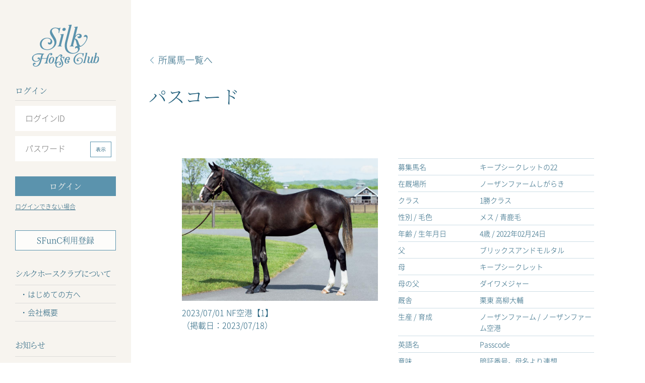

--- FILE ---
content_type: text/html;charset=UTF-8
request_url: https://www.silkhorseclub.jp/horse_info/shozoku/detail/2022062/view
body_size: 7367
content:
<!DOCTYPE html>
<html lang="ja">
<head>
<meta charset="utf-8">
<meta http-equiv="X-UA-Compatible" content="IE=edge">
<title>パスコード｜シルク・ホースクラブ公式｜Silk Horse Club</title>
<meta name="viewport" content="width=device-width, initial-scale=1">
<meta name="format-detection" content="telephone=no">
<link rel="shortcut icon" href="/favicon.ico">
<link rel="canonical" href="">


<link rel="stylesheet" href="/assets/css/common.css?202511070000" type="text/css">
<link rel="stylesheet" href="/ssassets/css/common.css?202511070000" type="text/css">

<meta id="membType" data-membType="visitor">
<!-- Google Tag Manager -->

<script nonce="bb9b6925be0049b09058014cc3010717">(function(w,d,s,l,i){w[l]=w[l]||[];w[l].push({'gtm.start':
new Date().getTime(),event:'gtm.js'});var f=d.getElementsByTagName(s)[0],
j=d.createElement(s),dl=l!='dataLayer'?'&l='+l:'';j.async=true;j.src=
'https://www.googletagmanager.com/gtm.js?id='+i+dl;var n=d.querySelector('[nonce]');
n&&j.setAttribute('nonce',n.nonce||n.getAttribute('nonce'));f.parentNode.insertBefore(j,f);
})(window,document,'script','dataLayer','GTM-WJ9986M');</script>
<!-- End Google Tag Manager -->


<link rel="stylesheet" id="mycss" href="/assets/css/horse_info/shozoku/shozoku_detail.css?202511070000" type="text/css">

<script src="/assets/js/jquery-3.4.1.min.js?202511070000"></script>
<script type="text/javascript" src="/assets/js/common.js?202511070000"></script>

<!-- Google Tag Manager (noscript) -->
<noscript><iframe src="GTM-TRHFCKRK"
height="0" width="0" style="display:none;visibility:hidden"></iframe></noscript>
<!-- End Google Tag Manager (noscript) -->
</head>
<body>
  <div class="l-wrapper home">
    
        
    <header class="l-header--sp">
      <ul>
        <li><h1 class="c-symbol"><a href="/"><img src="/assets/img/common/logo_silkhorseclub_sp.png" alt="silkhorseclub" width="223" height="44"></a></h1></li>
        <li><a href="javascript:void(0);" class="c-link_hmMenuOpen"><div><span></span><span></span><span></span></div></a></li>
      </ul>
    </header>
    <div class="spOuter">
      <header class="l-header">
        <h1 class="c-symbol"><a href="/"><img src="/assets/img/common/logo_silkhorseclub.png" alt="silkhorseclub" width="134" height="86"></a></h1>
        <dl class="p-loginForm">
          <dt class="p-loginForm__title">ログイン</dt>
          <dd class="p-loginForm__formArea">
            <form action="/" method="post" id="loginForm"><input type="hidden" name="_csrf" value="m0yc-uiEK5XqdhD6kRESYXey_YtjNso8xWRMpvcb-sdZYzu1-X6unNnmEq3HTybIozwmUBOA0OoFA_gRpF0vlccowvJuAg2N"/>
              <label for="loginName" class="inputLoginForm mt0">
                <input type="text" id="loginName" name="username" value="" placeholder="ログインID" class="loginId">
              </label>
              <label for="loginPassword" class="inputLoginForm passwordInput">
                <input type="password" id="loginPassword" name="password" value="" placeholder="パスワード" class="loginPw">
                <a href="javascript:void(0);" class="passwordViewCng close"><span class="open">表示</span><span class="close">非表示</span></a>
              </label>
              <input type="checkbox" name="" id="checkbox-memberid2" class="c-inputCheckboxTextLabel--navLoginChk loginOption">
              
              <input type="button" name="" id="loginButton" value="ログイン" class="c-btn--loginSubmit">
            </form>
            <ul class="p-loginForm__link">
              <li><a href="/support/login_help/" class="c-link--underline">ログインできない場合</a></li>
            </ul>
          </dd>
        </dl>
        <ul class="p-headerCvArea">
          <li><a href="/beginner/membership_type/" class="c-btn" target="_blank">SFunC利用登録</a></li>
        </ul>
        <nav class="c-globalNav">
          <dl class="c-categoryMenu">
            <dt class="c-categoryMenu__title lt">シルクホースクラブについて</dt>
            <dd class="c-categoryMenu__list">
              <ul class="c-menuList--disc">
                <li><a href="/beginner/" target="_blank">はじめての方へ</a></li>
                <li>
                  <a href="/company/">会社概要</a>
                </li>
              </ul>
            </dd>
          </dl>
          <dl class="c-categoryMenu">
            <dt class="c-categoryMenu__title lt">お知らせ</dt>
            <dd class="c-categoryMenu__list">
              <ul class="c-menuList--disc">
                <li><a href="/#information">インフォメーション</a></li>
              </ul>
            </dd>
          </dl>
          <dl class="c-categoryMenu">
            <dt class="c-categoryMenu__title">募集馬</dt>
            <dd class="c-categoryMenu__list">
              <ul class="c-menuList--disc">
                <li><a href="/horse_info/boshu/">募集馬リスト</a></li>
              </ul>
            </dd>
          </dl>
          <dl class="c-categoryMenu">
            <dt class="c-categoryMenu__title">所属馬</dt>
            <dd class="c-categoryMenu__list">
              <ul class="c-menuList--disc">
                <li><a href="/horse_info/shozoku/list">所属馬リスト</a></li>
                <li><a href="/horse_info/winlist/">勝ち馬一覧</a></li>
                <li><a href="/beginner/representative_horse/" target="_blank">活躍馬</a></li>
              </ul>
            </dd>
          </dl>
          <dl class="c-categoryMenu">
            <dt class="c-categoryMenu__title">出走・レース</dt>
            <dd class="c-categoryMenu__list">
              <ul class="c-menuList--disc">
                <li><a href="/horse_info/entry_info/">出走情報</a></li>
                <li><a href="/horse_info/race_result/list">レース結果</a></li>
              </ul>
            </dd>
          </dl>
          <dl class="c-categoryMenu">
            <dt class="c-categoryMenu__title">ヘルプ</dt>
            <dd class="c-categoryMenu__list">
              <ul class="c-menuList--disc">
                <li><a href="/qa/" target="_blank">よくあるご質問・お問い合わせ</a></li>
              </ul>
            </dd>
          </dl>
        </nav>
      </header>
    </div>
    
    
    

    <main class="l-main">
      

      <section class="l-contentsHeader backLink">
        <a href="/horse_info/shozoku/list" class="c-link--backLink">所属馬一覧へ</a>
        <h1 class="labelHeading">
          パスコード
          
          
          
        </h1>
        
      </section>
      <section class="l-contentsHorseDetail">
        <div class="horseDataBox">
          <div class="horseDataDetail">
            <div class="data1">
              <ul class="c-list_horseDetailSlide">
                <li>
                  <div class="img"><img src="/detail_gallery/city/download/9419/0003.jpg" alt=""></div>
                  <p class="text">2023/07/01 NF空港【1】<span class="date">（掲載日：2023/07/18）</span></p>
                </li>
                
              </ul>
              
            </div>
            <div class="horseDataList">
              <div class="horseDataContents">
                <dl>
                  <dt>募集馬名</dt>
                  <dd>キープシークレットの22</dd>
                </dl>
                <dl>
                  <dt>在厩場所</dt>
                  <dd>ノーザンファームしがらき</dd>
                </dl>
                <dl>
                  <dt>クラス</dt>
                  <dd>1勝クラス</dd>
                </dl>
                <!-- READ MOREで出現するデータ -->
                <div class="moreBox spMore">
                  <div>
                    <dl>
                      <dt>性別 / 毛色</dt>
                      <dd>メス / 青鹿毛</dd>
                    </dl>
                    <dl>
                      <dt>年齢 / 生年月日</dt>
                      <dd>4歳 / 2022年02月24日</dd>
                    </dl>
                    <dl>
                      <dt>父</dt>
                      <dd>ブリックスアンドモルタル</dd>
                    </dl>
                    <dl>
                      <dt>母</dt>
                      <dd>キープシークレット</dd>
                    </dl>
                    <dl>
                      <dt>母の父</dt>
                      <dd>ダイワメジャー</dd>
                    </dl>
                    <dl>
                      <dt>厩舎</dt>
                      <dd>栗東 高柳大輔</dd>
                    </dl>
                    <dl>
                      <dt>生産 / 育成</dt>
                      <dd>ノーザンファーム / ノーザンファーム空港</dd>
                    </dl>
                    <dl>
                      <dt>英語名</dt>
                      <dd>Passcode</dd>
                    </dl>
                    <dl>
                      <dt>意味</dt>
                      <dd>暗証番号。母名より連想</dd>
                    </dl>
                    <dl>
                      <dt>募集総額 / 一口出資額</dt>
                      <dd>2,800万円 / 56,000円</dd>
                    </dl>
                 </div>
                </div>
                <a href="#" class="c-btn--more spMore"><span>READ MORE</span></a>
              </div>
            </div>
          </div>

          
        </div>
        
        
        
        
        <section id="grade" class="grade">
          <h2>競走成績</h2>
          <h3></h3>
          <div class="gradeBox">
            <ul class="c-list__textRow">
              <li>1勝クラス</li>
              <li>10戦1勝（1-0-4-5）</li>
            </ul>
            <ul class="c-list_news--raceResult">
              <li>
              	<a href="/horse_info/race_result/detail/74318/2022062">
              		<ul class="listData">
              			<li>
              				<img src="/assets/img/common/raceRank/ico_rank3.png" alt="">
              			</li>
              			
              			<li>
              				<h3> ４歳以上１勝クラス ［指定］</h3>
              				<ul class="c-list__textRow--simple">
              					<li>2026.01.18 16:10</li>
              				</ul>
              				<ul class="c-list__textRow">
              					<li>京都12R</li>
              					<li>芝1600m</li>
              					<li>11頭</li>
               					<li>2人気</li>
              					<li>西村　淳也（55.0）</li>
              				</ul>
              			</li>
              		</ul>
              	</a>
              </li>
              <li>
              	<a href="/horse_info/race_result/detail/74217/2022062">
              		<ul class="listData">
              			<li>
              				<img src="/assets/img/common/raceRank/ico_rank11.png" alt="">
              			</li>
              			
              			<li>
              				<h3> ３歳以上１勝クラス 牝馬［指定］</h3>
              				<ul class="c-list__textRow--simple">
              					<li>2025.12.21 12:35</li>
              				</ul>
              				<ul class="c-list__textRow">
              					<li>中京6R</li>
              					<li>芝1600m</li>
              					<li>16頭</li>
               					<li>3人気</li>
              					<li>亀田　温心（55.0）</li>
              				</ul>
              			</li>
              		</ul>
              	</a>
              </li>
              <li>
              	<a href="/horse_info/race_result/detail/73339/2022062">
              		<ul class="listData">
              			<li>
              				<img src="/assets/img/common/raceRank/ico_rank1.png" alt="">
              			</li>
              			
              			<li>
              				<h3> ３歳未勝利 ［指定］</h3>
              				<ul class="c-list__textRow--simple">
              					<li>2025.09.06 11:35</li>
              				</ul>
              				<ul class="c-list__textRow">
              					<li>阪神4R</li>
              					<li>芝1600m</li>
              					<li>18頭</li>
               					<li>6人気</li>
              					<li>亀田　温心（55.0）</li>
              				</ul>
              			</li>
              		</ul>
              	</a>
              </li>
            </ul>
            <!-- READ MOREで出現するデータ -->
            <div class="moreBox">
              <div>
                <ul class="c-list_news--raceResult">
                  <li>
                  	<a href="/horse_info/race_result/detail/73071/2022062">
                  	<ul class="listData">
              			<li>
              				<img src="/assets/img/common/raceRank/ico_rank3.png" alt="">
              			</li>
              			
              			<li>
              				<h3> ３歳未勝利 牝馬［指定］</h3>
              				<ul class="c-list__textRow--simple">
              					<li>2025.08.10 17:45</li>
              				</ul>
              				<ul class="c-list__textRow">
              					<li>中京11R</li>
              					<li>芝1600m</li>
              					<li>16頭</li>
              					<li>3人気</li>
              					<li>佐々木　大輔（55.0）</li>
              				</ul>
              			</li>
                  	</ul>
                  </a>
                 </li>
                  <li>
                  	<a href="/horse_info/race_result/detail/72050/2022062">
                  	<ul class="listData">
              			<li>
              				<img src="/assets/img/common/raceRank/ico_rank7.png" alt="">
              			</li>
              			
              			<li>
              				<h3> ３歳未勝利 牝馬［指定］</h3>
              				<ul class="c-list__textRow--simple">
              					<li>2025.04.26 12:20</li>
              				</ul>
              				<ul class="c-list__textRow">
              					<li>京都5R</li>
              					<li>芝1800m</li>
              					<li>18頭</li>
              					<li>3人気</li>
              					<li>吉村　誠之助（54.0）</li>
              				</ul>
              			</li>
                  	</ul>
                  </a>
                 </li>
                  <li>
                  	<a href="/horse_info/race_result/detail/71733/2022062">
                  	<ul class="listData">
              			<li>
              				<img src="/assets/img/common/raceRank/ico_rank7.png" alt="">
              			</li>
              			
              			<li>
              				<h3> ３歳未勝利 （混）［指定］</h3>
              				<ul class="c-list__textRow--simple">
              					<li>2025.03.15 12:15</li>
              				</ul>
              				<ul class="c-list__textRow">
              					<li>阪神5R</li>
              					<li>芝1800m</li>
              					<li>18頭</li>
              					<li>8人気</li>
              					<li>吉村　誠之助（53.0）</li>
              				</ul>
              			</li>
                  	</ul>
                  </a>
                 </li>
                  <li>
                  	<a href="/horse_info/race_result/detail/71429/2022062">
                  	<ul class="listData">
              			<li>
              				<img src="/assets/img/common/raceRank/ico_rank4.png" alt="">
              			</li>
              			
              			<li>
              				<h3>３歳未勝利 牝馬［指定］</h3>
              				<ul class="c-list__textRow--simple">
              					<li>2025.02.10 12:20</li>
              				</ul>
              				<ul class="c-list__textRow">
              					<li>京都5R</li>
              					<li>芝1600m</li>
              					<li>18頭</li>
              					<li>3人気</li>
              					<li>吉村　誠之助（53.0）</li>
              				</ul>
              			</li>
                  	</ul>
                  </a>
                 </li>
                  <li>
                  	<a href="/horse_info/race_result/detail/70669/2022062">
                  	<ul class="listData">
              			<li>
              				<img src="/assets/img/common/raceRank/ico_rank3.png" alt="">
              			</li>
              			
              			<li>
              				<h3> ２歳未勝利 牝馬［指定］</h3>
              				<ul class="c-list__textRow--simple">
              					<li>2024.12.14 13:20</li>
              				</ul>
              				<ul class="c-list__textRow">
              					<li>京都7R</li>
              					<li>芝1800m</li>
              					<li>18頭</li>
              					<li>7人気</li>
              					<li>吉村　誠之助（53.0）</li>
              				</ul>
              			</li>
                  	</ul>
                  </a>
                 </li>
                  <li>
                  	<a href="/horse_info/race_result/detail/70341/2022062">
                  	<ul class="listData">
              			<li>
              				<img src="/assets/img/common/raceRank/ico_rank3.png" alt="">
              			</li>
              			
              			<li>
              				<h3> ２歳未勝利 ［指定］</h3>
              				<ul class="c-list__textRow--simple">
              					<li>2024.11.16 11:35</li>
              				</ul>
              				<ul class="c-list__textRow">
              					<li>京都4R</li>
              					<li>芝1800m</li>
              					<li>14頭</li>
              					<li>8人気</li>
              					<li>吉村　誠之助（53.0）</li>
              				</ul>
              			</li>
                  	</ul>
                  </a>
                 </li>
                  <li>
                  	<a href="/horse_info/race_result/detail/70053/2022062">
                  	<ul class="listData">
              			<li>
              				<img src="/assets/img/common/raceRank/ico_rank15.png" alt="">
              			</li>
              			
              			<li>
              				<h3> ２歳新馬 牝馬［指定］</h3>
              				<ul class="c-list__textRow--simple">
              					<li>2024.10.06 11:30</li>
              				</ul>
              				<ul class="c-list__textRow">
              					<li>京都4R</li>
              					<li>芝1400m</li>
              					<li>17頭</li>
              					<li>7人気</li>
              					<li>幸　英明（55.0）</li>
              				</ul>
              			</li>
                  	</ul>
                  </a>
                 </li>
                </ul>
              </div>
            </div>
            <a href="#" class="c-btn--more"><span>READ MORE</span></a>
          </div>
        </section>
        
        
      </section>
      

  <script type="text/javascript" src="/assets/js/Chart.min.js"></script>
  <script type="text/javascript" src="/assets/js/horse_info/shozoku/shozou_detail.js"></script>
  <div id="imgModal" class="mfp-hide modal-wrap modalContents picModal">
    <a href="javascript:void(0);" class="mfp-close"><div><span></span><span></span><span></span></div></a>
    <div class="content">
    </div>
  </div>

  <!-- 馬体重推移 -->
  <div id="chartModal" class="mfp-hide modal-wrap modalContents horseWeightModal">
    <a href="javascript:void(0);" class="mfp-close"><div><span></span><span></span><span></span></div></a>
    <div class="chartHeader">
      <h2>馬体重推移</h2>
      <span class="yLabel">(kg)</span>
    </div>
    <div class="chartOuter"><canvas id="chart" height="200" width="360"></canvas></div>
    <div class="chartFooter">
		<a href="/horse_info/shozoku/horse_weight/2022062/month" class="c-link--rightArrow fontNotoSans">月ごとの馬体重</a>
    </div>
  </div>
  <div id="movieModal" class="mfp-hide modal-wrap modalContents movieModal">
    <a href="javascript:void(0);" class="mfp-close"><div><span></span><span></span><span></span></div></a>
    <div class="content">
      <div class="video"></div>
    </div>
  </div>
  <div id="overseasHorseRacing" class="mfp-hide modal-wrap modalContents horseListModal">
    <a href="javascript:void(0);" class="mfp-close"><div><span></span><span></span><span></span></div></a>
    <div class="content">
      <h2>海外競馬場</h2>
      <ul class="dataList">
        
      </ul>
      <div class="btn">
        <a href="javascript:void(0);" class="c-btn--link--back fontNotoSerif modalClose"><span>閉じる</span></a>
      </div>
    </div>
  </div>
  <div id="localHorseRacing" class="mfp-hide modal-wrap modalContents horseListModal">
    <a href="javascript:void(0);" class="mfp-close"><div><span></span><span></span><span></span></div></a>
    <div class="content">
      <h2>地方競馬場</h2>
      <ul class="dataList">
        
      </ul>
      <div class="btn">
        <a href="javascript:void(0);" class="c-btn--link--back fontNotoSerif modalClose"><span>閉じる</span></a>
      </div>
    </div>
  </div>
  <div id="inline-wrap01" class="mfp-hide modal-wrap modalContents">
    <a href="javascript:void(0);" class="mfp-close"><div><span></span><span></span><span></span></div></a>
    <div class="content">
      <h2>維持出資金とは</h2>
      <p class="contentText">
        出資馬の飼育管理に要する費用（育成費・厩舎預託料・各種登録料・治療費・輸送費など）。<br>
        2歳1月1日より会員にご負担いただきます。毎月生じた費用の実費を口数に応じてお支払いいただきます。
      </p>
    </div>
  </div>

  <div id="inline-wrap02" class="mfp-hide modal-wrap modalContents">
    <a href="javascript:void(0);" class="mfp-close"><div><span></span><span></span><span></span></div></a>
    <div class="content">
      <h2>分配予定額とは</h2>
      <p class="contentText">
        出資馬が獲得した総賞金は調教師、騎手、厩務員への進上金、源泉税、クラブ法人手数料、消費税を控除した金額を口数に応じて分配いたします。<br>
        その他には優勝賞品の売却金、開催取止めに伴う交付金、海外競走で不出走となった場合の登録返還金などが含まれます。
      </p>
    </div>
  </div>

      
      <footer class="l-footer">
        <div class="l-footer__shareArea"><!-- シェアボタン -->
          <p class="l-footer__shareArea__title">SHARE ON</p>
          <ul class="l-footer__shareArea__list">
            <li class="shareBtn">
              <a href="http://www.facebook.com/share.php?u=" data-snsType="fb" class="fb">
              </a>
            </li>
            <li class="shareBtn">
              <a href="https://x.com/intent/post?url=" data-snsType="twitter" class="tw">
              </a>
            </li>
            <li class="shareBtn">
              <a href="http://line.me/R/msg/text/?" data-snsType="line" class="li">
              </a>
            </li>
          </ul>
        </div>
        <ul class="l-footer__linkArea">
          <li><a href="/company/">会社概要</a></li><!-- 会社概要 -->
          <li><a href="/about">本サイトのご利用にあたって</a></li><!-- 本サイトのご利用にあたって -->
          <li><a href="/company/fund_solicitation/">ファンド勧誘方針</a></li><!-- ファンド勧誘方針 -->
          <li><a href="/member_agreement/">会員規約</a></li><!-- 会員規約 -->
          <li><a href="/company/privacy/">個人情報保護方針</a></li><!-- 個人情報保護方針 -->
          <li><a href="/company/privacy/specific/">特定個人情報等保護方針</a></li><!-- 特定個人情報等保護方針 -->
          <li><a href="/company/money_laundering/">マネー・ローンダリング等防止に関する基本方針</a></li><!-- マネー・ローンダリング等防止に関する基本方針 -->
          <li><a href="/company/information_security_policy/">情報セキュリティ基本方針</a></li><!-- 情報セキュリティ基本方針 -->
          <li><a href="/company/commerce/">特定商取引法に基づく表記</a></li><!-- 特定商取引法に基づく表記 -->
        </ul>
        <p class="l-footer__copyright">COPYRIGHT © SILK HORSE CLUB Co., LTD. All RIGHTS RESERVED.</p><!-- コピーライト -->
      </footer>
    
    </main>
  </div>
  
  <script type="text/javascript" src="/ssassets/js/token.js?202511070000"></script>
  <script type="text/javascript" src="/ssassets/js/replace_mail.js?202511070000"></script>
</body>
</html>


--- FILE ---
content_type: text/css
request_url: https://www.silkhorseclub.jp/assets/css/common.css?202511070000
body_size: 105007
content:
@charset "UTF-8";
html {
  font-size: 62.5%;
}

html, body {
  width: 100%;
  height: 100%;
  position: relative;
}

body, div, span, applet, object, iframe,
h1, h2, h3, h4, h5, h6, p, blockquote, pre,
a, abbr, acronym, address, big, cite, code,
del, dfn, em, img, ins, kbd, q, s, samp,
small, strike, strong, sub, sup, tt, var,
b, u, i, center,
dl, dt, dd, ol, ul, li,
fieldset, form, label, legend,
table, caption, tbody, tfoot, thead, tr, th, td,
article, aside, canvas, details, embed,
figure, figcaption, footer, header,
menu, nav, output, ruby, section, summary,
time, mark, audio, video {
  margin: 0;
  padding: 0;
  font-size: 100%;
  border: 0;
  font: inherit;
  vertical-align: top;
  box-sizing: border-box;
}

body {
  line-height: 1;
  -webkit-text-size-adjust: 100%;
}

ol, ul {
  list-style: none;
}

img {
  vertical-align: top;
}

blockquote, q {
  quotes: none;
}

blockquote:before, blockquote:after,
q:before, q:after {
  content: none;
}

table {
  border-collapse: collapse;
  border-spacing: 0;
}

/* Color */
@font-face {
  font-family: "Noto Serif JP";
  font-style: "normal";
  font-weight: 300;
  src: url("/assets/fonts/NotoSerifJP-Light.otf") format("openType"), url("/assets/fonts/NotoSerifJP-Light.woff") format("woff");
}
@font-face {
  font-family: "Noto Serif JP";
  font-style: "normal";
  font-weight: 400;
  src: url("/assets/fonts/NotoSerifJP-Regular.otf") format("openType"), url("/assets/fonts/NotoSerifJP-Regular.woff") format("woff");
}
@font-face {
  font-family: "Noto Sans JP";
  font-style: "normal";
  font-weight: 300;
  src: url("/assets/fonts/NotoSansJP-Light.otf") format("openType"), url("/assets/fonts/NotoSansJP-Light.woff") format("woff");
}
@font-face {
  font-family: "Noto Sans JP";
  font-style: "normal";
  font-weight: 400;
  src: url("/assets/fonts/NotoSansJP-Regular.otf") format("openType"), url("/assets/fonts/NotoSansJP-Regular.woff") format("woff");
}
@font-face {
  font-family: "Noto Sans JP";
  font-style: "normal";
  font-weight: 500;
  src: url("/assets/fonts/NotoSansJP-Medium.otf") format("openType"), url("/assets/fonts/NotoSansJP-Medium.woff") format("woff");
}
@font-face {
  font-family: "Noto Sans JP";
  font-style: "normal";
  font-weight: 700;
  src: url("/assets/fonts/NotoSansJP-Bold.otf") format("openType"), url("/assets/fonts/NotoSansJP-Bold.woff") format("woff");
}
@font-face {
  font-family: "EB Garamond";
  font-style: "normal";
  font-weight: 400;
  src: url("/assets/fonts/EBGaramond-Regular.ttf") format("trueType"), url("/assets/fonts/EBGaramond-Regular.woff") format("woff");
}
body {
  font-family: "Noto Sans JP", sans-serif;
  font-weight: 300;
}

.fontEBG {
  font-family: "EB Garamond", serif !important;
  font-weight: 400;
}

.fontNotoSerif {
  font-family: "Noto Serif JP", serif !important;
  font-weight: 300;
}

.fontNotoSans {
  font-family: "Noto Sans JP", sans-serif !important;
  font-weight: 300;
}

.bold {
  font-weight: 500;
}

@media screen and (max-width: 769px) {
  body {
    font-family: "Noto Sans JP", sans-serif;
    font-weight: 400;
  }
  .fontEBG {
    font-family: "EB Garamond", serif !important;
    font-weight: 400;
  }
  .fontNotoSerif {
    font-family: "Noto Serif JP", serif !important;
    font-weight: 400;
  }
  .fontNotoSans {
    font-family: "Noto Sans JP", sans-serif !important;
    font-weight: 400;
  }
  .bold {
    font-weight: 700;
  }
}
.l-wrapper {
  width: 100%;
  background-color: #fff;
  font-size: 1.6rem;
  min-width: 1280px;
}

.l-main {
  padding-left: 260px;
  width: 100%;
  box-sizing: border-box;
  display: block;
}
.l-main.staticPage > div {
  padding-bottom: 99px;
}
.l-main.staticPage > div a {
  color: #20617e;
  text-decoration: underline;
}
.l-main.staticPage > div a:hover {
  text-decoration: none;
}
.l-main.staticPage > div a.c-btn--blue, .l-main.staticPage > div a.c-btn--pdfDl, .l-main.staticPage > div a.c-btn--blue--upload {
  color: #fff;
  background-color: #5b93ad;
  text-decoration: none;
  height: 50px;
  font-size: 1.6rem;
  display: flex;
  align-items: center;
  justify-content: center;
  width: auto;
}
.l-main.staticPage > div a.c-btn--blue:hover, .l-main.staticPage > div a.c-btn--pdfDl:hover, .l-main.staticPage > div a.c-btn--blue--upload:hover {
  color: #20617e;
  background-color: #fff;
}
.l-main.staticPage > div > section, .l-main.staticPage > div > div {
  color: #24617d;
  padding: 0 40px 0 40px;
  width: 1020px;
  margin: 88px auto 0;
}
.l-main.staticPage > div > section > section, .l-main.staticPage > div > div > section {
  margin-top: 23px;
}
.l-main.staticPage > div > section > section + .rightText, .l-main.staticPage > div > div > section + .rightText {
  margin-top: 100px;
}
.l-main.staticPage > div > section .rightText, .l-main.staticPage > div > div .rightText {
  text-align: right;
  margin-top: 10px;
  font-size: 1.8rem;
}
.l-main.staticPage > div > section p, .l-main.staticPage > div > div p {
  line-height: 1.6;
}
.l-main.staticPage > div > section p + section, .l-main.staticPage > div > div p + section {
  margin-top: 23px;
}
.l-main.staticPage > div > section h1 + p, .l-main.staticPage > div > div h1 + p {
  margin-top: 40px;
}
.l-main.staticPage > div > section h2, .l-main.staticPage > div > div h2 {
  margin-top: 100px;
  font-size: 3rem;
}
.l-main.staticPage > div > section h2 + p, .l-main.staticPage > div > section h2 + ol, .l-main.staticPage > div > section h2 + ul, .l-main.staticPage > div > div h2 + p, .l-main.staticPage > div > div h2 + ol, .l-main.staticPage > div > div h2 + ul {
  margin-top: 40px;
}
.l-main.staticPage > div > section h2 + section, .l-main.staticPage > div > div h2 + section {
  margin-top: 40px;
}
.l-main.staticPage > div > section h2 + section:first-child h3, .l-main.staticPage > div > div h2 + section:first-child h3 {
  margin-top: 0;
}
.l-main.staticPage > div > section h3, .l-main.staticPage > div > section h4, .l-main.staticPage > div > div h3, .l-main.staticPage > div > div h4 {
  font-weight: bold;
}
.l-main.staticPage > div > section h3 + p, .l-main.staticPage > div > section h3 + ul, .l-main.staticPage > div > section h4 + p, .l-main.staticPage > div > section h4 + ul, .l-main.staticPage > div > div h3 + p, .l-main.staticPage > div > div h3 + ul, .l-main.staticPage > div > div h4 + p, .l-main.staticPage > div > div h4 + ul {
  margin-top: 5px;
}
.l-main.staticPage > div > section h3 + div, .l-main.staticPage > div > section h4 + div, .l-main.staticPage > div > div h3 + div, .l-main.staticPage > div > div h4 + div {
  margin-top: 14px;
}
.l-main.staticPage > div > section h3, .l-main.staticPage > div > div h3 {
  font-weight: 300;
  font-size: 2.4rem;
  line-height: 1.4;
  margin-top: 66px;
}
.l-main.staticPage > div > section h3 + p, .l-main.staticPage > div > section h3 + ul, .l-main.staticPage > div > div h3 + p, .l-main.staticPage > div > div h3 + ul {
  margin-top: 37px;
}
.l-main.staticPage > div > section p + p, .l-main.staticPage > div > section p + div, .l-main.staticPage > div > section div + p, .l-main.staticPage > div > section div + div, .l-main.staticPage > div > div p + p, .l-main.staticPage > div > div p + div, .l-main.staticPage > div > div div + p, .l-main.staticPage > div > div div + div {
  margin-top: 20px;
}
.l-main.staticPage > div > section p + ul, .l-main.staticPage > div > section p + ol, .l-main.staticPage > div > section div + ul, .l-main.staticPage > div > section div + ol, .l-main.staticPage > div > div p + ul, .l-main.staticPage > div > div p + ol, .l-main.staticPage > div > div div + ul, .l-main.staticPage > div > div div + ol {
  margin-top: 10px;
}
.l-main.staticPage > div > section .textIndentList li, .l-main.staticPage > div > div .textIndentList li {
  text-indent: -1em;
  padding-left: 1em;
}
.l-main.staticPage > div > section ul li, .l-main.staticPage > div > section ol li, .l-main.staticPage > div > div ul li, .l-main.staticPage > div > div ol li {
  line-height: 1.6;
}
.l-main.staticPage > div > section ol, .l-main.staticPage > div > div ol {
  margin-left: 1.3em;
}
.l-main.staticPage > div > section ol li, .l-main.staticPage > div > div ol li {
  list-style: decimal;
}
.l-main.staticPage > div > section .wideList li, .l-main.staticPage > div > div .wideList li {
  margin-top: 10px;
}
.l-main.staticPage > div > section .wideList li:first-child, .l-main.staticPage > div > div .wideList li:first-child {
  margin-top: 0;
}
.l-main.staticPage > div > section .indent2_5 li, .l-main.staticPage > div > div .indent2_5 li {
  text-indent: -2.5em;
  padding-left: 2.5em;
}
.l-main.staticPage > div > section strong + ul, .l-main.staticPage > div > section strong + ol, .l-main.staticPage > div > div strong + ul, .l-main.staticPage > div > div strong + ol {
  margin-top: 10px;
}
.l-main.staticPage > div .l-contentsHeader {
  color: #24617d;
  padding: 154px 40px 0 40px;
  width: 1020px;
  margin: 0 auto;
}
.l-main .l-contentsHeader {
  color: #24617d;
  padding: 154px 40px 0 40px;
  width: 1020px;
  margin: 0 auto;
}
.l-main .l-contentsHeader > p {
  line-height: 1.6;
}
.l-main .l-contentsHeader .spSearchOpenClose {
  display: none;
}
.l-main .l-contentsHeader h1 {
  font-size: 3.6rem;
  font-family: "Noto Serif JP", serif;
}
.l-main .l-contentsHeader h1 .c-icnTxt--statuslabel, .l-main .l-contentsHeader h1 .c-icnTxt--statuslabel--gray {
  margin-left: 17px;
  margin-top: 11px;
}
.l-main .l-contentsHeader h1.labelHeading {
  margin-top: 38px;
  display: flex;
  align-items: center;
}
.l-main .l-contentsHeader h1.labelHeading .c-icnTxt--statuslabel, .l-main .l-contentsHeader h1.labelHeading .c-icnTxt--statuslabel--gray {
  height: 30px;
  line-height: 29px;
  font-size: 1.6rem;
}
.l-main .l-contentsHeader h1 .badge {
  font-size: 1.6rem;
  text-align: center;
  display: inline-block;
  padding: 0 25px;
  font-weight: 300;
  margin-left: 17px;
  border: 1px #5b93ad solid;
  width: 100px;
  font-family: "Noto Sans JP", serif;
  height: 30px;
  display: flex;
  align-items: center;
  justify-content: center;
  width: auto;
}
.l-main .l-contentsHeader h1 .badge.brown {
  color: #fff;
  background-color: #8b8265;
  border: 1px #8b8265 solid;
}
.l-main .l-contentsHeader h1 .badge.naming {
  color: #fff;
  background-color: #5b93ad;
  border: 1px #5b93ad solid;
}
.l-main .l-contentsHeader .searchArea {
  margin-top: 117px;
  border: 1px #5b93ad solid;
  background-color: #eef4f7;
  padding: 39px 29px 39px 27px;
}
.l-main .l-contentsHeader .searchArea .checkList {
  display: flex;
  flex-direction: row;
  flex-wrap: wrap;
}
.l-main .l-contentsHeader .searchArea .checkList dl {
  margin-right: 50px;
  margin-bottom: 24px;
}
.l-main .l-contentsHeader .searchArea .checkList dl dt {
  font-size: 1.3rem;
  display: block;
}
.l-main .l-contentsHeader .searchArea .checkList dl dd {
  margin-top: 11px;
  padding-left: 2px;
}
.l-main .l-contentsHeader .searchArea .checkList dl:last-child {
  margin-right: 0px;
}
.l-main .l-contentsHeader .searchArea .textAndBtn {
  margin-top: 18px;
  display: flex;
  flex-direction: row;
  justify-content: space-between;
}
.l-main .l-contentsHeader .searchArea .textAndBtn label {
  width: 562px;
}
.l-main .l-contentsHeader .searchArea .textAndBtn input[type=submit] {
  width: 280px;
  font-family: "Noto Serif JP", serif;
  padding: 0px 0 0px;
  font-size: 1.8rem;
}
.l-main .l-contentsHeader.backLink {
  padding: 110px 42px 0 35px;
}
.l-main .l-contentsDataList {
  color: #24617d;
  padding: 0 40px 80px 40px;
  width: 1020px;
  margin: 61px auto 0;
}
.l-main .l-contentsDataList.fixedBtn {
  padding: 0 40px 80px 40px;
}
.l-main .l-contentsDataList .listHeader > ul {
  display: flex;
  flex-direction: row;
}
.l-main .l-contentsDataList .listHeader > ul .dataCnt {
  font-size: 1.8rem;
}
.l-main .l-contentsDataList .listHeader > ul .dataCnt span {
  font-size: 3.6rem;
  font-family: "EB Garamond", serif;
  line-height: 1;
  display: inline-block;
  vertical-align: baseline;
}
.l-main .l-contentsDataList .listHeader > ul .horsePrice {
  margin-left: auto;
}
.l-main .l-contentsDataList .listHeader > ul .horsePrice > ul {
  display: flex;
  flex-direction: row;
  align-items: center;
}
.l-main .l-contentsDataList .listHeader > ul .horsePrice > ul li {
  font-size: 1.2rem;
  margin-left: 14px;
}
.l-main .l-contentsDataList .listHeader > ul .horsePrice > ul li:first-child {
  margin-left: 0px;
  padding-top: 0;
}
.l-main .l-contentsDataList .listHeader > ul .horsePrice > ul li:last-child {
  margin-left: 30px;
}
.l-main .l-contentsDataList .listHeader > ul .viewTypeChange a {
  opacity: 0.3;
  transition: opacity 0.25s ease-in-out;
}
.l-main .l-contentsDataList .listHeader > ul .viewTypeChange a:hover {
  opacity: 0.1;
}
.l-main .l-contentsDataList .listContents {
  margin-top: 28px;
}
.l-main .l-contentsDataList .listContents > .horseDataBox:nth-of-type(1) {
  margin-top: 0;
}
.l-main .l-contentsDataList .listContents .noData p {
  border: 1px #ae1818 solid;
  color: #ae1818;
  font-size: 2rem;
  padding: 29px 28px 28px 28px;
}
.l-main .l-contentsDataList .listContents .horseDataBox {
  border: 1px #6096b0 solid;
  display: flex;
  flex-direction: row;
  margin-top: 20px;
}
.l-main .l-contentsDataList .listContents .horseDataBox .horseData {
  /*
  width: 880px;
  border-right: 1px #6096b0 solid;
  */
  width: 100%;
  padding: 29px 28px 36px 28px;
}
.l-main .l-contentsDataList .listContents .horseDataBox .horseData .horseDataHead {
  display: flex;
  flex-direction: row;
  height: 66px;
}
.l-main .l-contentsDataList .listContents .horseDataBox .horseData .horseDataHead h2 {
  font-size: 2.8rem;
}
.l-main .l-contentsDataList .listContents .horseDataBox .horseData .horseDataHead h2 .horseNum {
  font-size: 1.2rem;
  display: block;
}
.l-main .l-contentsDataList .listContents .horseDataBox .horseData .horseDataHead h2 .c-icnTxt--statuslabel, .l-main .l-contentsDataList .listContents .horseDataBox .horseData .horseDataHead h2 .c-icnTxt--statuslabel--gray {
  margin: 9px 0 0 12px;
}
.l-main .l-contentsDataList .listContents .horseDataBox .horseData .horseDataHead .priceData {
  margin-left: auto;
  align-self: center;
}
.l-main .l-contentsDataList .listContents .horseDataBox .horseData .horseDataHead .priceData .defPrice {
  display: flex;
  flex-direction: row;
  align-items: baseline;
  justify-content: flex-end;
}
.l-main .l-contentsDataList .listContents .horseDataBox .horseData .horseDataHead .priceData .defPrice dt {
  font-size: 1.6rem;
}
.l-main .l-contentsDataList .listContents .horseDataBox .horseData .horseDataHead .priceData .defPrice dd {
  font-size: 1.6rem;
  margin-left: 8px;
}
.l-main .l-contentsDataList .listContents .horseDataBox .horseData .horseDataHead .priceData .defPrice dd span {
  font-size: 3rem;
  font-family: "EB Garamond", serif;
  vertical-align: baseline;
}
.l-main .l-contentsDataList .listContents .horseDataBox .horseData .horseDataHead .priceData .limitedPrice {
  font-size: 1.3rem;
  display: flex;
  flex-direction: row;
  margin-top: 6px;
  font-weight: 500;
}
.l-main .l-contentsDataList .listContents .horseDataBox .horseData .horseDataHead .priceData .totalPrice {
  display: flex;
  flex-direction: row;
  justify-content: flex-end;
  margin-top: 8px;
  font-size: 1.3rem;
}
.l-main .l-contentsDataList .listContents .horseDataBox .horseData .horseDataHead .priceData .totalPrice dt {
  margin-right: 5px;
}
.l-main .l-contentsDataList .listContents .horseDataBox .horseData .horseDataDetail {
  margin-top: 25px;
  display: flex;
  flex-direction: row;
  justify-content: space-between;
}
.l-main .l-contentsDataList .listContents .horseDataBox .horseData .horseDataDetail .pic {
  width: 210px;
}
.l-main .l-contentsDataList .listContents .horseDataBox .horseData .horseDataDetail .spPriceData {
  display: none;
}
.l-main .l-contentsDataList .listContents .horseDataBox .horseData .horseDataDetail .horseDataList {
  width: 570px;
}
.l-main .l-contentsDataList .listContents .horseDataBox .horseData .horseDataDetail .horseDataList dl {
  border-bottom: 1px #cddee6 solid;
  display: flex;
  font-size: 1.4rem;
  padding: 9px 0 9px 0;
  display: flex;
}
.l-main .l-contentsDataList .listContents .horseDataBox .horseData .horseDataDetail .horseDataList dl:first-child {
  border-top: 1px #cddee6 solid;
}
.l-main .l-contentsDataList .listContents .horseDataBox .horseData .horseDataDetail .horseDataList dl dt {
  width: 121px;
}
.l-main .l-contentsDataList .listContents .horseDataBox .horseData .horseDataDetail .horseDataList .texthorseDataList {
  display: flex;
  flex-direction: row;
}
.l-main .l-contentsDataList .listContents .horseDataBox .horseData .horseDataDetail .horseDataList .texthorseDataList li {
  margin-right: 7px;
  position: relative;
  padding-right: 17px;
}
.l-main .l-contentsDataList .listContents .horseDataBox .horseData .horseDataDetail .horseDataList .texthorseDataList li:after {
  content: "/";
  display: inline-block;
  margin-left: 16px;
  position: absolute;
  top: -1px;
  color: #24617d;
  right: 0;
}
.l-main .l-contentsDataList .listContents .horseDataBox .horseData .horseDataDetail .horseDataList .texthorseDataList li:last-child:after {
  display: none;
}
.l-main .l-contentsDataList .listContents .horseDataBox .horseData .horseDataDetail .horseDataList .texthorseDataList li dl {
  border: 0;
  padding: 0;
}
.l-main .l-contentsDataList .listContents .horseDataBox .horseData .horseDataDetail .horseDataList .texthorseDataList li dl dt {
  width: auto;
}
.l-main .l-contentsDataList .listContents .horseDataBox .horseData .horseDataDetail .horseDataList .horseDataLink {
  margin-top: 32px;
  display: flex;
  flex-direction: row;
}
.l-main .l-contentsDataList .listContents .horseDataBox .horseData .horseDataDetail .horseDataList .horseDataLink li {
  margin-right: 19px;
}
.l-main .l-contentsDataList .listContents .horseDataBox .horseData .horseDataDetail .horseDataList .horseDataLink li:after {
  content: "|";
  display: inline-block;
  margin-left: 16px;
  position: relative;
  top: -2px;
  color: #cddee6;
  font-size: 1.5rem;
}
.l-main .l-contentsDataList .listContents .horseDataBox .horseData .horseDataDetail .horseDataList .horseDataLink li:last-child:after {
  display: none;
}
.l-main .l-contentsDataList .listContents .horseDataBox .horseData .horseDataDetail .horseDataList .horseDataBtn {
  margin-top: 32px;
  display: flex;
  flex-direction: row;
  justify-content: left;
}
.l-main .l-contentsDataList .listContents .horseDataBox .horseData .horseDataDetail .horseDataList .horseDataBtn.single li {
  width: 100%;
}
.l-main .l-contentsDataList .listContents .horseDataBox .horseData .horseDataDetail .horseDataList .horseDataBtn.single li a {
  width: 100%;
}
.l-main .l-contentsDataList .listContents .horseDataBox .horseData .horseDataDetail .horseDataList .horseDataBtn li {
  width: 280px;
  margin-left: 10px;
}
.l-main .l-contentsDataList .listContents .horseDataBox .horseData .horseDataDetail .horseDataList .horseDataBtn li:first-child {
  margin-left: 0px;
}
.l-main .l-contentsDataList .listContents .horseDataBox .horseData .horseDataDetail .horseDataList .horseDataBtn li a {
  width: 280px;
}
.l-main .l-contentsDataList .listContents .horseDataBox .horseData .horseDataDetail .horseDataList .texthorseDataFooter {
  display: flex;
  flex-direction: row;
  justify-content: space-between;
  align-items: center;
  margin-top: 29px;
}
.l-main .l-contentsDataList .listContents .horseDataBox .horseData .horseDataDetail .horseDataList .texthorseDataFooter .horseDataLink {
  width: 40%;
  margin-top: 0;
  /*** イレギュラー ***/
}
.l-main .l-contentsDataList .listContents .horseDataBox .horseData .horseDataDetail .horseDataList .texthorseDataFooter .horseDataLink li {
  margin-right: 10px;
}
.l-main .l-contentsDataList .listContents .horseDataBox .horseData .horseDataDetail .horseDataList .texthorseDataFooter .horseDataLink li:after {
  margin-left: 11px;
}
.l-main .l-contentsDataList .listContents .horseDataBox .horseData .horseDataDetail .horseDataList .texthorseDataFooter .horseDataLink .c-link--photoLink, .l-main .l-contentsDataList .listContents .horseDataBox .horseData .horseDataDetail .horseDataList .texthorseDataFooter .horseDataLink .c-link--cameraLink, .l-main .l-contentsDataList .listContents .horseDataBox .horseData .horseDataDetail .horseDataList .texthorseDataFooter .horseDataLink .c-link--catalogLink, .l-main .l-contentsDataList .listContents .horseDataBox .horseData .horseDataDetail .horseDataList .texthorseDataFooter .horseDataLink .c-link--movieLink {
  font-size: 1.4rem;
}
.l-main .l-contentsDataList .listContents .horseDataBox .horseData .horseDataDetail .horseDataList .texthorseDataFooter .horseDataLink .c-link--photoLink:before, .l-main .l-contentsDataList .listContents .horseDataBox .horseData .horseDataDetail .horseDataList .texthorseDataFooter .horseDataLink .c-link--cameraLink:before, .l-main .l-contentsDataList .listContents .horseDataBox .horseData .horseDataDetail .horseDataList .texthorseDataFooter .horseDataLink .c-link--catalogLink:before, .l-main .l-contentsDataList .listContents .horseDataBox .horseData .horseDataDetail .horseDataList .texthorseDataFooter .horseDataLink .c-link--movieLink:before {
  top: 3px;
}
.l-main .l-contentsDataList .listContents .horseDataBox .horseData .horseDataDetail .horseDataList .texthorseDataFooter .horseDataLink .c-link--movieLink:before {
  top: 1px;
}
.l-main .l-contentsDataList .listContents .horseDataBox .horseData .horseDataDetail .horseDataList .texthorseDataFooter .horseDataLink .c-link--catalogLink:before {
  top: 2px;
}
.l-main .l-contentsDataList .listContents .horseDataBox .horseData .horseDataDetail .horseDataList .texthorseDataFooter .horseDataBtn {
  width: 60%;
  margin-top: 0;
  justify-content: flex-end;
}
.l-main .l-contentsDataList .listContents .horseDataBox .horseData .horseDataDetail .horseDataList .texthorseDataFooter .horseDataBtn li {
  width: 242px;
  margin-left: 10px;
}
.l-main .l-contentsDataList .listContents .horseDataBox .horseData .horseDataDetail .horseDataList .texthorseDataFooter .horseDataBtn li:first-child {
  margin-left: 0px;
}
.l-main .l-contentsDataList .listContents .horseDataBox .horseData .horseDataDetail .horseDataList .texthorseDataFooter .horseDataBtn li:after {
  margin-left: 6px;
}
.l-main .l-contentsDataList .listContents .horseDataBox .horseData .horseDataDetail .horseDataList .texthorseDataFooter .horseDataBtn li .c-btn--link--addList {
  width: 100%;
  height: 56px;
  padding-top: 11px;
  line-height: 1;
}
.l-main .l-contentsDataList .listContents .horseDataBox .horseData .horseDataDetail .horseDataList .texthorseDataFooter .horseDataBtn li .c-btn--link--blue--horseListDetail {
  height: 50px;
  line-height: 1;
  display: flex;
  justify-content: center;
  align-items: center;
}
.l-main .l-contentsDataList .listContents .horseDataBox .horseData .horseDataDetail .horseDataList .texthorseDataFooter .horseDataBtn li .c-btn--link--blue--horseListDetail span {
  top: 0;
}
.l-main .l-contentsDataList .listContents .horseDataBox .applicationBtn {
  width: 58px;
  background-color: #fff;
}
.l-main .l-contentsDataList .listContents .horseDataBox .applicationBtn label {
  background-color: #f4f8fa;
}
.l-main .l-contentsDataList .listContents .horseDataBox.textList .horseData {
  padding-bottom: 29px;
}
.l-main .l-contentsDataList .listContents .horseDataBox.textList .horseData .horseDataHead .priceData {
  align-self: flex-start;
}
.l-main .l-contentsDataList .listContents .horseDataBox.textList .horseData .horseDataDetail {
  margin-top: 8px;
}
.l-main .l-contentsDataList .listContents .horseDataBox.textList .horseData .horseDataDetail .horseDataList {
  width: 100%;
}
.l-main .l-contentsDataList .moreHorseListData {
  display: none;
}
.l-main .l-contentsHorseDetail {
  color: #24617d;
  width: 1020px;
  margin: 98px auto 0;
  padding: 0px 40px 99px 40px;
}
.l-main .l-contentsHorseDetail .horseDataBox {
  width: 87%;
  padding: 0;
  margin: 0 auto;
  box-sizing: border-box;
}
.l-main .l-contentsHorseDetail .horseDataBox .horseDataDetail {
  display: flex;
  flex-direction: row;
  justify-content: space-between;
}
.l-main .l-contentsHorseDetail .horseDataBox .horseDataDetail .data1 {
  width: 47.5%;
}
.l-main .l-contentsHorseDetail .horseDataBox .horseDataDetail .data1 .c-list_horseDetailSlide {
  display: none;
}
.l-main .l-contentsHorseDetail .horseDataBox .horseDataDetail .data1 .c-list_horseDetailSlide.slick-initialized {
  display: block; /*slick-initializedが付与されたら表示*/
}
.l-main .l-contentsHorseDetail .horseDataBox .horseDataDetail .data1 .horseDataLink {
  margin-top: 15px;
  display: flex;
  flex-direction: row;
}
.l-main .l-contentsHorseDetail .horseDataBox .horseDataDetail .data1 .horseDataLink li {
  margin-right: 23px;
}
.l-main .l-contentsHorseDetail .horseDataBox .horseDataDetail .data1 .horseDataLink li:after {
  content: "|";
  display: inline-block;
  margin-left: 17px;
  position: relative;
  top: -2px;
  color: #cddee6;
  font-size: 1.5rem;
}
.l-main .l-contentsHorseDetail .horseDataBox .horseDataDetail .data1 .horseDataLink li:last-child:after {
  display: none;
}
.l-main .l-contentsHorseDetail .horseDataBox .horseDataDetail .horseDataList {
  width: 47.5%;
}
.l-main .l-contentsHorseDetail .horseDataBox .horseDataDetail .horseDataList .priceData .defPrice {
  display: flex;
  flex-direction: row;
  align-items: baseline;
  justify-content: flex-end;
  margin-top: -7px;
}
.l-main .l-contentsHorseDetail .horseDataBox .horseDataDetail .horseDataList .priceData .defPrice dt {
  font-size: 2rem;
}
.l-main .l-contentsHorseDetail .horseDataBox .horseDataDetail .horseDataList .priceData .defPrice dd {
  font-size: 2rem;
  margin-left: 8px;
}
.l-main .l-contentsHorseDetail .horseDataBox .horseDataDetail .horseDataList .priceData .defPrice dd span {
  font-size: 4.2rem;
  font-family: "EB Garamond", serif;
  vertical-align: baseline;
}
.l-main .l-contentsHorseDetail .horseDataBox .horseDataDetail .horseDataList .priceData .limitedPrice {
  font-size: 2rem;
  display: flex;
  flex-direction: row;
  margin-top: 9px;
  font-weight: 500;
  justify-content: flex-end;
}
.l-main .l-contentsHorseDetail .horseDataBox .horseDataDetail .horseDataList .priceData .totalPrice {
  display: flex;
  flex-direction: row;
  justify-content: flex-end;
  margin-top: 9px;
  font-size: 1.8rem;
}
.l-main .l-contentsHorseDetail .horseDataBox .horseDataDetail .horseDataList .priceData .totalPrice dt {
  margin-right: 5px;
}
.l-main .l-contentsHorseDetail .horseDataBox .horseDataDetail .horseDataList .horseDataContents {
  margin-top: 28px;
}
.l-main .l-contentsHorseDetail .horseDataBox .horseDataDetail .horseDataList .horseDataContents dl {
  border-bottom: 1px #cddee6 solid;
  display: flex;
  font-size: 1.4rem;
  padding: 5px 0 5px 0;
  display: flex;
  line-height: 1.6;
}
.l-main .l-contentsHorseDetail .horseDataBox .horseDataDetail .horseDataList .horseDataContents dl:first-child {
  border-top: 1px #cddee6 solid;
}
.l-main .l-contentsHorseDetail .horseDataBox .horseDataDetail .horseDataList .horseDataContents dl dt {
  width: 162px;
  padding-right: 1em;
}
.l-main .l-contentsHorseDetail .horseDataBox .horseDataDetail .horseDataList .horseDataContents dl dd {
  width: auto;
  flex: 1;
}
.l-main .l-contentsHorseDetail .horseDataBox .horseDataBtn {
  display: flex;
  flex-direction: row;
  justify-content: center;
  width: 87%;
  margin: 40px auto 0;
}
.l-main .l-contentsHorseDetail .horseDataBox .horseDataBtn li {
  width: 352px;
  margin-left: 10px;
}
.l-main .l-contentsHorseDetail .horseDataBox .horseDataBtn li:first-child {
  margin-left: 0px;
}
.l-main .l-contentsHorseDetail .horseDataBox .horseDataBtn li a {
  width: 100%;
  height: 70px;
}
.l-main .l-contentsHorseDetail .horseDataBox .horseDataBtn li .c-btn--link--addList {
  padding-top: 16px;
  font-size: 2rem;
}
.l-main .l-contentsHorseDetail .horseDataBox .horseDataBtn li .c-btn--link--addList .num {
  margin-top: 6px;
  font-size: 1.4rem;
}
.l-main .l-contentsHorseDetail .horseDataBox .horseDataBtn li .c-btn--link--addList .text {
  /*
  .add{
  	margin-top: -2px;
  	&:before{
  		left: 12px;
  		margin-top: 1px;
  		border-top: solid 1px #fff;
  	}
  	&:after{
  		left: 10px;
  		margin-top: -1px;
  	}
  }
  .delete{
  	margin-top: -2px;
  	&:before{
  		margin-top: 1px;
  	}
  }
  */
}
.l-main .l-contentsHorseDetail .horseDataBox .horseDataBtn li .c-btn--link--addList .text:after {
  margin-top: -8px;
}
.l-main .l-contentsHorseDetail .horseDataBox .horseDataBtn li .c-btn--link--addList.listAdd .text:after {
  left: 9px;
}
.l-main .l-contentsHorseDetail .horseDataBox .horseDataBtn li .c-btn--link--blue--horseListDetail {
  line-height: 70px;
}
.l-main .l-contentsHorseDetail .horseDataBox .horseDataBtn li .c-btn--link--blue--horseListDetail span {
  font-size: 2rem;
}
.l-main .l-contentsHorseDetail .pageLink {
  display: flex;
  flex-direction: row;
  background-color: #eef4f7;
  margin: 80px 0 0;
  padding: 26px 0 28px 33px;
  width: 100%;
  box-sizing: border-box;
}
.l-main .l-contentsHorseDetail .pageLink li {
  width: auto;
  position: relative;
  padding-left: 0;
  margin-left: 50px;
}
.l-main .l-contentsHorseDetail .pageLink li:first-child {
  width: auto;
}
.l-main .l-contentsHorseDetail .pageLink li:after {
  content: "";
  margin-left: 0;
  position: absolute;
  top: 0px;
  color: #5b93ad;
  left: -15px;
  display: block;
  width: 1px;
  height: 17px;
  background-color: #5b93ad;
}
.l-main .l-contentsHorseDetail .pageLink li:first-child {
  margin-left: 0;
}
.l-main .l-contentsHorseDetail .pageLink li:first-child:after {
  display: none;
}
.l-main .l-contentsHorseDetail .pageLink li a {
  font-size: 1.6rem;
}
.l-main .l-contentsHorseDetail .pageLink li a:after {
  right: inherit;
  left: 9px;
  margin-top: -6px;
}
.l-main .l-contentsHorseDetail > section {
  margin-top: 94px;
  width: 100%;
  padding: 0;
}
.l-main .l-contentsHorseDetail > section h2 {
  font-size: 3rem;
}
.l-main .l-contentsHorseDetail > section.newData .sortSelect {
  width: 220px;
  margin: 9px 0 0 auto;
}
.l-main .l-contentsHorseDetail > section.newData .sortSelect .selectBox select, .l-main .l-contentsHorseDetail > section.newData .sortSelect .selectBox--sortSelect select, .l-main .l-contentsHorseDetail > section.newData .sortSelect .selectBox--sortSelect--middle select, .l-main .l-contentsHorseDetail > section.newData .sortSelect .selectBox--sortSelect--small select {
  font-size: 1.5rem;
  width: 100%;
}
.l-main .l-contentsHorseDetail > section.newData .newDataArea {
  margin-top: 20px;
}
.l-main .l-contentsHorseDetail > section.newData .newDataArea article {
  border: 1px #5b93ad solid;
  position: relative;
  padding: 29px 39px 32px 39px;
  margin-top: 19px;
}
.l-main .l-contentsHorseDetail > section.newData .newDataArea article:first-child {
  margin-top: 0;
}
.l-main .l-contentsHorseDetail > section.newData .newDataArea article .head {
  display: flex;
  justify-content: flex-start;
  align-items: center;
  position: relative;
}
.l-main .l-contentsHorseDetail > section.newData .newDataArea article .head h3 {
  font-size: 3rem;
  font-family: "EB Garamond", serif !important;
}
.l-main .l-contentsHorseDetail > section.newData .newDataArea article .head h3 span {
  font-size: 1.5rem;
  vertical-align: baseline;
  margin-left: 4px;
}
.l-main .l-contentsHorseDetail > section.newData .newDataArea article .head .textLabel {
  padding: 0 15px;
  text-align: center;
  min-width: 106px;
  width: auto;
  height: 26px;
  line-height: 23px;
  margin-left: 13px;
}
.l-main .l-contentsHorseDetail > section.newData .newDataArea article p {
  font-size: 1.6rem;
  line-height: 1.6;
  margin-top: 15px;
}
.l-main .l-contentsHorseDetail > section.newData .newDataArea .moreBox {
  margin-top: 19px;
}
.l-main .l-contentsHorseDetail > section.newData .newDataArea .c-btn--more, .l-main .l-contentsHorseDetail > section.newData .newDataArea .c-btn--link, .l-main .l-contentsHorseDetail > section.newData .newDataArea .c-btn--link--examinationList, .l-main .l-contentsHorseDetail > section.newData .newDataArea .c-btn--link--favList, .l-main .l-contentsHorseDetail > section.newData .newDataArea .c-btn--link--back, .l-main .l-contentsHorseDetail > section.newData .newDataArea .c-btn--link--red, .l-main .l-contentsHorseDetail > section.newData .newDataArea .c-btn--link--red--small, .l-main .l-contentsHorseDetail > section.newData .newDataArea .c-btn--link--red--horseListDetail, .l-main .l-contentsHorseDetail > section.newData .newDataArea .c-btn--link--blue, .l-main .l-contentsHorseDetail > section.newData .newDataArea .c-btn--link--blue--small, .l-main .l-contentsHorseDetail > section.newData .newDataArea .c-btn--link--blue--horseListDetail {
  margin-top: 40px;
}
.l-main .l-contentsHorseDetail > section.movie .c-list_col4_movie_pcRowSpCol2 {
  margin-top: 58px;
}
.l-main .l-contentsHorseDetail > section.movie .noLoginMes {
  margin-top: 58px;
}
.l-main .l-contentsHorseDetail > section.movie .c-btn--link, .l-main .l-contentsHorseDetail > section.movie .c-btn--link--examinationList, .l-main .l-contentsHorseDetail > section.movie .c-btn--link--favList, .l-main .l-contentsHorseDetail > section.movie .c-btn--link--back, .l-main .l-contentsHorseDetail > section.movie .c-btn--link--red, .l-main .l-contentsHorseDetail > section.movie .c-btn--link--red--small, .l-main .l-contentsHorseDetail > section.movie .c-btn--link--red--horseListDetail, .l-main .l-contentsHorseDetail > section.movie .c-btn--link--blue, .l-main .l-contentsHorseDetail > section.movie .c-btn--link--blue--small, .l-main .l-contentsHorseDetail > section.movie .c-btn--link--blue--horseListDetail {
  margin-top: 40px;
}
.l-main .l-contentsHorseDetail > section.movie .moreBox .c-list_col4_movie_pcRowSpCol2 {
  margin-top: 0;
}
.l-main .l-contentsHorseDetail > section.movie .poastVideos {
  margin-top: 29px;
}
.l-main .l-contentsHorseDetail > section.movie .poastVideos .c-link--more, .l-main .l-contentsHorseDetail > section.movie .poastVideos .c-link--smoothScroll {
  font-size: 1.6rem;
  text-align: center;
  padding-right: 0;
}
.l-main .l-contentsHorseDetail > section.movie .poastVideos .c-link--more:after, .l-main .l-contentsHorseDetail > section.movie .poastVideos .c-link--smoothScroll:after {
  display: none;
}
.l-main .l-contentsHorseDetail > section.movie .poastVideos .c-link--more span, .l-main .l-contentsHorseDetail > section.movie .poastVideos .c-link--smoothScroll span {
  position: relative;
  padding-right: 28px;
}
.l-main .l-contentsHorseDetail > section.movie .poastVideos .c-link--more span:after, .l-main .l-contentsHorseDetail > section.movie .poastVideos .c-link--smoothScroll span:after {
  right: 3px;
  width: 7px;
  height: 13px;
  transform: rotate(90deg);
  position: absolute;
  top: 50%;
  margin: -5px 0 0 0;
  content: "";
  vertical-align: middle;
  background: url(/assets/img/common/ico_btn_b.png) no-repeat;
  background-size: contain;
}
.l-main .l-contentsHorseDetail > section.pedigree .img {
  margin-top: 56px;
  display: flex;
  justify-content: space-between;
}
.l-main .l-contentsHorseDetail > section.pedigree .img > div {
  width: 48%;
}
.l-main .l-contentsHorseDetail > section.pedigree .img > div img {
  width: 100%;
}

.l-header, .l-header--simple {
  width: 260px;
  color: #000;
  position: absolute;
  left: 0;
  top: 0;
  background-color: #f7f4ef;
  padding: 49px 30px 39px;
  box-sizing: border-box;
}
.l-header--simple {
  position: relative;
  background-color: #fff;
  width: 100%;
  padding: 0;
}
.l-header--simple .headerInner {
  width: 100%;
  margin: 0 auto;
  padding: 40px 71px 39px 48px;
}
.l-header--simple .headerInner h1 {
  text-align: left;
}
.l-header--sp {
  display: none;
}
.l-header .c-symbol, .l-header--simple .c-symbol {
  text-align: center;
}
.l-header .p-loginForm, .l-header--simple .p-loginForm {
  margin-top: 37px;
}
.l-header .p-headerCvArea, .l-header--simple .p-headerCvArea {
  margin-top: 37px;
}
.l-header .p-headerCvArea li, .l-header--simple .p-headerCvArea li {
  margin-top: 10px;
}
.l-header .p-headerCvArea li:first-child, .l-header--simple .p-headerCvArea li:first-child {
  margin-top: 0px;
}
.l-header .p-headerCvArea li .c-btn, .l-header .p-headerCvArea li .c-btn--bottomArrow, .l-header .p-headerCvArea li .c-btn--more, .l-header .p-headerCvArea li .c-btn--link, .l-header .p-headerCvArea li .c-btn--link--examinationList, .l-header .p-headerCvArea li .c-btn--link--favList, .l-header .p-headerCvArea li .c-btn--link--back, .l-header .p-headerCvArea li .c-btn--link--red, .l-header .p-headerCvArea li .c-btn--link--red--small, .l-header .p-headerCvArea li .c-btn--link--red--horseListDetail, .l-header .p-headerCvArea li .c-btn--link--blue, .l-header .p-headerCvArea li .c-btn--link--blue--small, .l-header .p-headerCvArea li .c-btn--link--blue--horseListDetail, .l-header .p-headerCvArea li .c-btn--loginSubmit, .l-header .p-headerCvArea li .c-btn--search, .l-header--simple .p-headerCvArea li .c-btn, .l-header--simple .p-headerCvArea li .c-btn--bottomArrow, .l-header--simple .p-headerCvArea li .c-btn--more, .l-header--simple .p-headerCvArea li .c-btn--link, .l-header--simple .p-headerCvArea li .c-btn--link--examinationList, .l-header--simple .p-headerCvArea li .c-btn--link--favList, .l-header--simple .p-headerCvArea li .c-btn--link--back, .l-header--simple .p-headerCvArea li .c-btn--link--red, .l-header--simple .p-headerCvArea li .c-btn--link--red--small, .l-header--simple .p-headerCvArea li .c-btn--link--red--horseListDetail, .l-header--simple .p-headerCvArea li .c-btn--link--blue, .l-header--simple .p-headerCvArea li .c-btn--link--blue--small, .l-header--simple .p-headerCvArea li .c-btn--link--blue--horseListDetail, .l-header--simple .p-headerCvArea li .c-btn--loginSubmit, .l-header--simple .p-headerCvArea li .c-btn--search {
  font-family: "Noto Serif JP", serif;
}
.l-header .c-globalNav, .l-header--simple .c-globalNav {
  margin-top: 38px;
}
.l-header .c-globalNav .c-categoryMenu, .l-header--simple .c-globalNav .c-categoryMenu {
  margin-top: 39px;
}
.l-header .c-globalNav .c-categoryMenu:first-child, .l-header--simple .c-globalNav .c-categoryMenu:first-child {
  margin-top: 0px;
}
.l-header .c-globalNav .c-categoryMenu .c-categoryMenu__list, .l-header--simple .c-globalNav .c-categoryMenu .c-categoryMenu__list {
  margin-top: 14px;
}
.l-header .c-globalNav .c-categoryMenu .c-categoryMenu__list.listOC, .l-header--simple .c-globalNav .c-categoryMenu .c-categoryMenu__list.listOC {
  margin-top: 22px;
}
.l-header .c-globalNav .c-categoryMenu .c-categoryMenu__list.listOC .c-menuList--disc li:first-child, .l-header--simple .c-globalNav .c-categoryMenu .c-categoryMenu__list.listOC .c-menuList--disc li:first-child {
  border-top: 1px #dddcda solid;
}

.l-txtImgBox, .l-txtImgBox--imgRight {
  display: flex;
  justify-content: space-between;
  background-color: #f7f4ef;
  padding: 27px 25px 39px 61px;
}
.l-txtImgBox .p-txtImgBox__text, .l-txtImgBox--imgRight .p-txtImgBox__text {
  color: #24617d;
  font-size: 1.6rem;
  width: 46.7%;
  padding-top: 16px;
}
.l-txtImgBox .p-txtImgBox__text .l-heading--lv2, .l-txtImgBox--imgRight .p-txtImgBox__text .l-heading--lv2 {
  text-align: left;
  font-size: 3rem;
  line-height: 1.5;
}
.l-txtImgBox .p-txtImgBox__text .p-txtImgBox__text__contents, .l-txtImgBox--imgRight .p-txtImgBox__text .p-txtImgBox__text__contents {
  margin-top: 24px;
  line-height: 1.9;
}
.l-txtImgBox .p-txtImgBox__text .p-txtImgBox__img img, .l-txtImgBox--imgRight .p-txtImgBox__text .p-txtImgBox__img img {
  width: 100%;
  height: 100%;
}
.l-txtImgBox .p-txtImgBox__text a, .l-txtImgBox--imgRight .p-txtImgBox__text a {
  display: block;
  margin-top: 31px;
}
.l-txtImgBox .p-txtImgBox__img, .l-txtImgBox--imgRight .p-txtImgBox__img {
  width: 45.7%;
}
.l-txtImgBox--imgRight {
  padding: 0;
}
.l-txtImgBox--imgRight .p-txtImgBox__text {
  padding: 43px 17px 0 6px;
}
.l-txtImgBox--imgRight .p-txtImgBox__text .p-txtImgBox__text__contents {
  margin-top: 11px;
}
.l-txtImgBox--imgRight .p-txtImgBox__img {
  width: 48.9%;
}
.l-txtImgBox--imgRight .p-txtImgBox__img img {
  width: 100%;
}

.l-lightMemberDescription {
  display: flex;
  flex-direction: row;
}
.l-lightMemberDescription li {
  position: relative;
  width: 300px;
  height: 363px;
  margin-left: 20px;
}
.l-lightMemberDescription li:first-child {
  margin-left: 0px;
}
.l-lightMemberDescription li:after {
  content: "";
  position: absolute;
  left: 0px;
  top: 0px;
  width: 39px;
  height: 39px;
  border-top: 1px solid #5b93ad;
  border-right: 1px solid #5b93ad;
  transform: rotate(270deg);
  position: absolute;
  content: "";
  vertical-align: middle;
}
.l-lightMemberDescription li:before {
  content: "";
  position: absolute;
  right: 0;
  top: 0;
  width: 39px;
  height: 39px;
  border-top: 1px solid #5b93ad;
  border-right: 1px solid #5b93ad;
  transform: rotate(360deg);
  position: absolute;
  content: "";
  vertical-align: middle;
}
.l-lightMemberDescription li .shapeBox {
  position: relative;
  text-align: center;
  padding-top: 60px;
  height: 100%;
}
.l-lightMemberDescription li .shapeBox .img {
  display: block;
}
.l-lightMemberDescription li .shapeBox p {
  margin-top: 44px;
  color: #24617d;
  font-size: 1.6rem;
  line-height: 1.6;
}
.l-lightMemberDescription li .shapeBox:after {
  content: "";
  position: absolute;
  left: 0;
  bottom: 0;
  width: 39px;
  height: 39px;
  border-top: 1px solid #5b93ad;
  border-right: 1px solid #5b93ad;
  transform: rotate(180deg);
  position: absolute;
  content: "";
  vertical-align: middle;
}
.l-lightMemberDescription li .shapeBox:before {
  content: "";
  position: absolute;
  right: 0;
  bottom: 0;
  width: 39px;
  height: 39px;
  border-top: 1px solid #5b93ad;
  border-right: 1px solid #5b93ad;
  transform: rotate(90deg);
  position: absolute;
  content: "";
  vertical-align: middle;
}
.l-lightMemberDescription li:nth-of-type(1) .shapeBox .img {
  padding-top: 5px;
}
.l-lightMemberDescription li:nth-of-type(3) .shapeBox .img {
  padding-top: 10px;
}

.login .c-globalNav {
  margin-top: 84px;
}
.login .c-globalNav .c-categoryMenu .c-categoryMenu__title .ddOpen, .login .c-globalNav .c-categoryMenu .c-categoryMenu__title .open_close_arrowLink, .login .c-globalNav .c-categoryMenu .c-categoryMenu__title .open_close_arrowLink--small, .login .c-globalNav .c-categoryMenu .c-categoryMenu__title .open_close_arrowLink--search, .login .c-globalNav .c-categoryMenu .c-categoryMenu__title .nextLiOpen {
  padding-bottom: 14px;
  border-bottom: 0;
}

.l-main__topImg {
  position: relative;
  /*
  @media screen and (min-width: 1100px) {
  	.uploadImg{
  		height: 427px;
  	}
  }
  @media screen and (min-width: 1200px) {
  	.uploadImg{
  		height: 447px;
  	}
  }
  @media screen and (min-width: 1370px) {
  	.uploadImg{
  		height: 487px;
  	}
  }

  @media screen and (min-width: 1450px) {
  	.uploadImg{
  		height: 427px;
  	}
  }
  @media screen and (min-width: 1510px) {
  	.uploadImg{
  		height: 447px;
  	}
  }
  @media screen and (min-width: 1670px) {
  	.uploadImg{
  		height: 487px;
  	}
  }
  @media screen and (min-width: 1820px) {
  	.uploadImg{
  		height: 507px;
  	}
  }
  @media screen and (min-width: 1990px) {
  	.uploadImg{
  		height: 527px;
  	}
  }
  @media screen and (min-width: 2150px) {
  	.uploadImg{
  		height: 547px;
  	}
  }
  @media screen and (min-width: 2300px) {
  	.uploadImg{
  		height: 567px;
  	}
  }
  */
}
.l-main__topImg .uploadImg {
  width: 100%;
  position: relative;
  overflow: hidden;
  transition: height 0.25s ease-in-out;
  padding-top: 40%;
}
.l-main__topImg .uploadImg img {
  width: 100%;
  position: absolute;
  top: 0;
  display: block;
  /*
  width: auto;
  height: auto;
  min-width: 100%;
  min-height: 100%;
  max-width: inherit;
  position: absolute;
  left: 50%;
  top: 50%;
  transform: translate(-50%, -50%);
  */
}

.l-importantNotices h2 {
  background-color: #ae1818;
  color: #fff;
  text-align: center;
  font-size: 2.4rem;
  padding: 11px 0 10px;
}

.l-myHorseData {
  color: #24617d;
  background-color: #fff;
  width: 940px;
  margin: 20px auto 0;
  padding: 32px 42px 39px 39px;
  box-sizing: border-box;
  border: 1px #5b93ad solid;
  position: relative;
}
.l-myHorseData:nth-of-type(1) {
  margin: 56px auto 0;
}
.l-myHorseData h3 a {
  font-size: 3rem;
  display: flex;
  position: relative;
}
.l-myHorseData h3 a .c-icnTxt--investedHorse {
  display: flex;
  align-self: center;
  margin-left: 11px;
}
.l-myHorseData h3 a:after {
  content: "";
  background: url(/assets/img/common/ico_btn_b_l_2.png) no-repeat;
  background-size: contain;
  width: 17px;
  height: 30px;
  display: block;
  position: absolute;
  top: 50%;
  right: -4px;
  margin: -14px 0 0 0;
}
.l-myHorseData .c-list__textRow, .l-myHorseData .c-list__textRow--inl, .l-myHorseData .c-list__textRow--simple {
  margin-top: 14px;
}
.l-myHorseData .c-list__textRow li, .l-myHorseData .c-list__textRow--inl li, .l-myHorseData .c-list__textRow--simple li {
  font-size: 1.6rem;
}
.l-myHorseData .c-list__textRow li:last-child:after, .l-myHorseData .c-list__textRow--inl li:last-child:after, .l-myHorseData .c-list__textRow--simple li:last-child:after {
  display: none;
}
.l-myHorseData .c-list__textRow li span, .l-myHorseData .c-list__textRow--inl li span, .l-myHorseData .c-list__textRow--simple li span {
  font-size: 1.3rem;
  vertical-align: bottom;
  margin-left: 6px;
}
.l-myHorseData .dataBox {
  padding: 0;
}
.l-myHorseData .dataBox .horseName a {
  font-size: 3.2rem;
  display: flex;
  align-items: center;
  position: relative;
}
.l-myHorseData .dataBox .horseName a:after {
  content: "";
  background: url(/assets/img/common/ico_btn_b_l_2.png) no-repeat;
  background-size: contain;
  width: 17px;
  height: 30px;
  display: block;
  position: absolute;
  top: 50%;
  right: -4px;
  margin: -14px 0 0 0;
}
.l-myHorseData .dataBox .horseName span {
  font-size: 2rem;
  margin-left: 8px;
  align-self: end;
  transform: translateY(-4px);
}
.l-myHorseData .dataBox .horseName .c-icnTxt--investedHorse {
  margin-left: 17px;
  transform: translateY(4px);
}
.l-myHorseData .dataBox .update {
  font-size: 1.6rem;
  border-top: 1px #cedfe7 solid;
  border-bottom: 1px #cedfe7 solid;
  margin-top: 33px;
  padding: 16px 0 17px 11px;
}
.l-myHorseData .dataBox .update.new {
  background-color: #eef4f7;
}
.l-myHorseData .dataBox .update dl {
  display: flex;
}
.l-myHorseData .dataBox .update dl dd {
  margin-left: 21px;
}
.l-myHorseData .dataBox .raceData {
  margin-top: 20px;
}
.l-myHorseData .dataBox .raceData ul li {
  display: flex;
  align-items: center;
}
.l-myHorseData .dataBox .raceData ul li + li {
  margin-top: 11px;
}
.l-myHorseData .dataBox .raceData ul li .badge {
  font-size: 1.3rem;
  width: 100px;
}
.l-myHorseData .dataBox .raceData ul li .date {
  margin-left: 10px;
}
.l-myHorseData .dataBox .raceData ul li .raceName {
  margin-left: 16px;
}
.l-myHorseData .horseData {
  display: flex;
  flex-direction: row;
  margin-top: 26px;
}
.l-myHorseData .horseData li {
  font-size: 1.6rem;
  width: 69.5%;
  padding-left: 17px;
}
.l-myHorseData .horseData li img {
  width: 100%;
}
.l-myHorseData .horseData li:first-child {
  width: 30.5%;
  padding-left: 0;
  margin-top: 0;
}
.l-myHorseData .horseData li h3 {
  font-size: 2.4rem;
  font-family: "EB Garamond", serif !important;
  display: flex;
  align-items: baseline;
}
.l-myHorseData .horseData li h3 .week {
  font-size: 1.6rem;
  vertical-align: baseline;
  margin: 0 5px;
}
.l-myHorseData .horseData li h3 span {
  margin-left: 5px;
}
.l-myHorseData .horseData li h3:after {
  left: 6px;
  top: 0px;
}
.l-myHorseData .horseData li .textLabel {
  margin-top: 7px;
  margin-left: 8px;
  font-size: 1.3rem;
  min-width: 86px;
  width: auto;
  padding: 0 15px;
  height: 25px;
  line-height: 22px;
}
.l-myHorseData .horseData li div {
  margin-top: 54px;
}
.l-myHorseData .horseData li div:first-child {
  margin-top: 0;
}
.l-myHorseData .horseData li div p {
  margin-top: 25px;
  line-height: 1.6;
}
.l-myHorseData .horseData li div p:nth-of-type(1) {
  margin-top: 22px;
}
.l-myHorseData .c-btn--link, .l-myHorseData .c-btn--link--examinationList, .l-myHorseData .c-btn--link--favList, .l-myHorseData .c-btn--link--back, .l-myHorseData .c-btn--link--red, .l-myHorseData .c-btn--link--red--small, .l-myHorseData .c-btn--link--red--horseListDetail, .l-myHorseData .c-btn--link--blue, .l-myHorseData .c-btn--link--blue--small, .l-myHorseData .c-btn--link--blue--horseListDetail {
  margin-top: 54px;
}

.l-myHorseEntryData h3 {
  color: #387b9a;
  font-size: 2.4rem;
}
.l-myHorseEntryData .horseDetail li {
  position: relative;
}

.l-termsText {
  border: 1px #5992ae solid;
  overflow: auto;
  height: 200px;
  padding: 26px 0 0 32px;
  font-size: 1.4rem;
  color: #20617e;
  line-height: 1.74;
  background-color: #fff;
  /*スクロールバーの軌道*/
  /*スクロールバーの動く部分*/
}
.l-termsText::-webkit-scrollbar {
  width: 10px;
}
.l-termsText::-webkit-scrollbar-track {
  border-top: 1px #93b7c7 solid;
  border-left: 1px #93b7c7 solid;
  border-bottom: 1px #93b7c7 solid;
}
.l-termsText::-webkit-scrollbar-thumb {
  background-color: #80acc1;
}

.l-fixedBtn {
  position: relative;
  bottom: 0;
  width: 100%;
  padding: 20px 0;
  box-sizing: border-box;
  /* border-right: 10px #000 solid; */
  left: 0;
  border-top: 1px #5b93ad solid;
  background-color: #fff;
  z-index: 1000;
}
.l-fixedBtn.fixed {
  position: fixed;
  padding: 20px 0 20px 260px;
}
.l-fixedBtn.stepNow {
  position: relative;
  padding-left: 0;
}
.l-fixedBtn .c-list__btn_db--spRow {
  width: 1020px;
  margin: 0 auto;
  position: relative;
  left: 0;
  padding: 0 40px;
  justify-content: center;
  /* box-sizing: border-box; */
}
.l-fixedBtn .c-list__btn_db--spRow.single li {
  width: 100%;
}
.l-fixedBtn .c-list__btn_db--spRow.single li a {
  width: 100%;
}
.l-fixedBtn .c-list__btn_db--spRow li {
  width: 465px;
  margin-left: 10px;
}
.l-fixedBtn .c-list__btn_db--spRow li:first-child {
  margin-left: 0px;
}
.l-fixedBtn .c-list__btn_db--spRow li a {
  width: 465px;
}
.l-fixedBtn .c-list__btn_db--spRow .c-btn--link--blue, .l-fixedBtn .c-list__btn_db--spRow .c-btn--link--blue--small, .l-fixedBtn .c-list__btn_db--spRow .c-btn--link--blue--horseListDetail {
  height: 70px;
  line-height: 70px;
}

.moreBox > div {
  display: none;
}

.suggestArea {
  position: relative;
}
.suggestArea .ui-autocomplete {
  position: absolute;
  top: 0;
  left: 0;
  cursor: default;
  overflow-y: scroll;
  max-height: 15em;
  background-color: #fff;
}
.suggestArea .ui-autocomplete .ui-menu-item {
  padding: 10px 10px 11px 17px;
}
.suggestArea .ui-autocomplete .ui-menu-item:hover {
  background-color: #eef4f7;
}
.suggestArea .ui-widget.ui-widget-content {
  border: 1px #5b93ad solid;
  border-top: 0;
  z-index: 2;
}

@media screen and (max-width: 769px) {
  .l-wrapper {
    width: 100%;
    background-color: #fff;
    font-size: 1.6rem;
    min-width: inherit;
  }
  .l-wrapper.home {
    padding-top: 56px;
  }
  .spOuter {
    display: none;
    overflow: hidden;
  }
  .spOuter .l-header .c-symbol, .spOuter .l-header--simple .c-symbol {
    display: none;
  }
  .l-header, .l-header--simple {
    display: none;
    position: relative;
    width: 100%;
    padding: 25px 30px 60px;
  }
  .l-header--sp {
    display: block;
    padding: 17px 5.5% 17px 5%;
    position: fixed;
    top: 0;
    left: 0;
    width: 100%;
    z-index: 1000;
    background-color: #fff;
    transition: 0.5s;
  }
  .l-header--sp.hide {
    transform: translateY(-100%);
  }
  .l-header--sp .c-symbol {
    width: 116px;
  }
  .l-header--sp .c-symbol img {
    width: 100%;
    height: auto;
  }
  .l-header--sp ul {
    display: flex;
    justify-content: flex-end;
  }
  .l-header--sp ul li:first-child {
    margin-right: auto;
  }
  .l-header .p-headerCvArea, .l-header--simple .p-headerCvArea {
    margin-top: 39px;
  }
  .l-header .p-headerCvArea li, .l-header--simple .p-headerCvArea li {
    margin-top: 14px;
  }
  .l-header .c-globalNav .c-categoryMenu:first-child, .l-header--simple .c-globalNav .c-categoryMenu:first-child {
    margin-top: 25px;
  }
  .l-header .c-globalNav .c-categoryMenu .c-categoryMenu__list, .l-header--simple .c-globalNav .c-categoryMenu .c-categoryMenu__list {
    margin-top: 14px;
  }
  .l-header .c-globalNav .c-categoryMenu .c-categoryMenu__list.listOC, .l-header--simple .c-globalNav .c-categoryMenu .c-categoryMenu__list.listOC {
    margin-top: 27px;
  }
  .login .l-header .c-globalNav, .login .l-header--simple .c-globalNav {
    margin-top: 0;
  }
  .l-header .p-loginForm, .l-header--simple .p-loginForm {
    margin-top: 25px;
  }
  .l-header--simple {
    display: block;
    padding: 20px 30px 22px;
  }
  .l-header--simple .headerInner {
    width: 100%;
    padding: 0;
  }
  .l-header--simple .headerInner .c-symbol {
    text-align: center;
  }
  .l-header--simple .headerInner .c-symbol img {
    width: 39%;
    height: auto;
  }
  .l-main {
    padding-left: 0;
    width: 100%;
    box-sizing: border-box;
  }
  .l-main.staticPage > div {
    padding-bottom: 42px;
  }
  .l-main.staticPage > div a:hover {
    text-decoration: underline;
  }
  .l-main.staticPage > div > section, .l-main.staticPage > div > div {
    padding: 0 15px 0 15px;
    width: 100%;
    margin: 42px auto 0;
  }
  .l-main.staticPage > div > section > section, .l-main.staticPage > div > div > section {
    margin-top: 12px;
  }
  .l-main.staticPage > div > section > section section + section, .l-main.staticPage > div > div > section section + section {
    margin-top: 12px;
  }
  .l-main.staticPage > div > section > section + .rightText, .l-main.staticPage > div > div > section + .rightText {
    margin-top: 70px;
  }
  .l-main.staticPage > div > section p, .l-main.staticPage > div > div p {
    line-height: 1.6;
  }
  .l-main.staticPage > div > section p + section, .l-main.staticPage > div > div p + section {
    margin-top: 12px;
  }
  .l-main.staticPage > div > section h2, .l-main.staticPage > div > div h2 {
    font-size: 2.2rem;
    margin-top: 70px;
  }
  .l-main.staticPage > div > section h2 + p, .l-main.staticPage > div > section h2 + ol, .l-main.staticPage > div > section h2 + ul, .l-main.staticPage > div > div h2 + p, .l-main.staticPage > div > div h2 + ol, .l-main.staticPage > div > div h2 + ul {
    margin-top: 40px;
  }
  .l-main.staticPage > div > section h2 + section, .l-main.staticPage > div > div h2 + section {
    margin-top: 40px;
  }
  .l-main.staticPage > div > section h2 + section:first-child h3, .l-main.staticPage > div > div h2 + section:first-child h3 {
    margin-top: 0;
  }
  .l-main.staticPage > div > section h3, .l-main.staticPage > div > section h4, .l-main.staticPage > div > div h3, .l-main.staticPage > div > div h4 {
    font-weight: bold;
  }
  .l-main.staticPage > div > section h3 + p, .l-main.staticPage > div > section h3 + ul, .l-main.staticPage > div > section h4 + p, .l-main.staticPage > div > section h4 + ul, .l-main.staticPage > div > div h3 + p, .l-main.staticPage > div > div h3 + ul, .l-main.staticPage > div > div h4 + p, .l-main.staticPage > div > div h4 + ul {
    margin-top: 5px;
  }
  .l-main.staticPage > div > section h3 + div, .l-main.staticPage > div > section h4 + div, .l-main.staticPage > div > div h3 + div, .l-main.staticPage > div > div h4 + div {
    margin-top: 14px;
  }
  .l-main.staticPage > div > section h3, .l-main.staticPage > div > div h3 {
    font-size: 1.9rem;
    font-family: "Noto Serif JP", serif !important;
    font-weight: 300;
    margin-top: 41px;
  }
  .l-main.staticPage > div > section h3 + p, .l-main.staticPage > div > section h3 + ul, .l-main.staticPage > div > div h3 + p, .l-main.staticPage > div > div h3 + ul {
    margin-top: 27px;
  }
  .l-main.staticPage > div > section p + p, .l-main.staticPage > div > section p + div, .l-main.staticPage > div > section div + p, .l-main.staticPage > div > section div + div, .l-main.staticPage > div > div p + p, .l-main.staticPage > div > div p + div, .l-main.staticPage > div > div div + p, .l-main.staticPage > div > div div + div {
    margin-top: 20px;
  }
  .l-main.staticPage > div > section p + ul, .l-main.staticPage > div > section p + ol, .l-main.staticPage > div > section div + ul, .l-main.staticPage > div > section div + ol, .l-main.staticPage > div > div p + ul, .l-main.staticPage > div > div p + ol, .l-main.staticPage > div > div div + ul, .l-main.staticPage > div > div div + ol {
    margin-top: 10px;
  }
  .l-main.staticPage > div > section .textIndentList li, .l-main.staticPage > div > div .textIndentList li {
    text-indent: -1em;
    padding-left: 1em;
  }
  .l-main.staticPage > div > section ul li, .l-main.staticPage > div > section ol li, .l-main.staticPage > div > div ul li, .l-main.staticPage > div > div ol li {
    line-height: 1.6;
  }
  .l-main.staticPage > div > section ol, .l-main.staticPage > div > div ol {
    margin-left: 1.3em;
  }
  .l-main.staticPage > div > section ol li, .l-main.staticPage > div > div ol li {
    list-style: decimal;
  }
  .l-main.staticPage > div > section strong + ul, .l-main.staticPage > div > section strong + ol, .l-main.staticPage > div > div strong + ul, .l-main.staticPage > div > div strong + ol {
    margin-top: 10px;
  }
  .l-main.staticPage > div .l-contentsHeader {
    width: 100%;
    padding: 65px 15px 0 15px;
  }
  .l-main.staticPage > div .l-contentsHeader .formTopText p, .l-main.staticPage > div .l-contentsHeader .formTopText--conf p, .l-main.staticPage > div .l-contentsHeader .formTopText--rightBtn p {
    font-size: 1.6rem;
  }
  .l-main .l-contentsHeader {
    width: 100%;
    padding: 65px 15px 0 15px;
  }
  .l-main .l-contentsHeader h1 {
    font-size: 2.5rem;
  }
  .l-main .l-contentsHeader h1 .c-icnTxt--statuslabel, .l-main .l-contentsHeader h1 .c-icnTxt--statuslabel--gray {
    margin-left: 13px;
  }
  .l-main .l-contentsHeader h1.labelHeading .c-icnTxt--statuslabel, .l-main .l-contentsHeader h1.labelHeading .c-icnTxt--statuslabel--gray {
    height: 20px;
    line-height: 20px;
    font-size: 1.2rem;
  }
  .l-main .l-contentsHeader h1 .badge {
    font-size: 1.2rem;
    text-align: center;
    padding: 0 19px 0 19px;
    font-weight: 300;
    margin-left: 7px;
    border: 1px #5b93ad solid;
    width: auto;
    height: 20px;
  }
  .l-main .l-contentsHeader h1 .badge.brown {
    color: #fff;
    background-color: #99825c;
    border: 1px #99825c solid;
  }
  .l-main .l-contentsHeader .spSearchOpenClose {
    display: block;
    margin-top: 48px;
  }
  .l-main .l-contentsHeader .searchArea {
    margin-top: 0;
    border-top: 0;
    padding: 28px 14px 19px 14px;
    display: none;
  }
  .l-main .l-contentsHeader .searchArea .checkList dl {
    width: 100%;
    font-size: 1.2rem;
    margin: 0 0 20px;
  }
  .l-main .l-contentsHeader .searchArea .checkList dl dt {
    font-size: 1.2rem;
  }
  .l-main .l-contentsHeader .searchArea .checkList dl dd {
    margin-top: 11px;
    padding-left: 0;
  }
  .l-main .l-contentsHeader .searchArea .textAndBtn {
    margin-top: -2px;
    display: block;
  }
  .l-main .l-contentsHeader .searchArea .textAndBtn label {
    width: 100%;
  }
  .l-main .l-contentsHeader .searchArea .textAndBtn input[type=text] {
    height: 39px;
  }
  .l-main .l-contentsHeader .searchArea .textAndBtn input[type=submit] {
    width: 100%;
    font-size: 1.5rem;
    margin-top: 31px;
    height: 50px;
  }
  .l-main .l-contentsHeader.backLink {
    padding: 21px 15px 0 15px;
  }
  .l-main .l-contentsHeader.backLink h1 {
    margin-top: 34px;
  }
  .l-main .l-contentsDataList {
    width: 100%;
    margin-top: 68px;
  }
  .l-main .l-contentsDataList.fixedBtn {
    padding: 0 15px 13.2% 15px;
  }
  .l-main .l-contentsDataList .listHeader > ul {
    display: block;
  }
  .l-main .l-contentsDataList .listHeader > ul .dataCnt {
    font-size: 1.5rem;
    align-self: center;
  }
  .l-main .l-contentsDataList .listHeader > ul .dataCnt span {
    font-size: 2.4rem;
  }
  .l-main .l-contentsDataList .listHeader > ul .horsePrice > ul li:nth-of-type(1),
  .l-main .l-contentsDataList .listHeader > ul .horsePrice > ul li:nth-of-type(2),
  .l-main .l-contentsDataList .listHeader > ul .horsePrice > ul li:nth-of-type(3) {
    display: none;
  }
  .l-main .l-contentsDataList .listHeader > ul .horsePrice > ul li:last-child {
    width: 100%;
    margin: 22px 0 0 0;
  }
  .l-main .l-contentsDataList .listContents {
    margin-top: 14px;
  }
  .l-main .l-contentsDataList .listContents .noData p {
    font-size: 1.3rem;
    padding: 17px 14px 14px 14px;
    line-height: 1.6;
  }
  .l-main .l-contentsDataList .listContents .horseDataBox .horseData {
    width: 100%;
    padding: 19px 15px 19px 15px;
  }
  .l-main .l-contentsDataList .listContents .horseDataBox .horseData .horseDataHead {
    height: auto;
  }
  .l-main .l-contentsDataList .listContents .horseDataBox .horseData .horseDataHead h2 {
    font-size: 2rem;
  }
  .l-main .l-contentsDataList .listContents .horseDataBox .horseData .horseDataHead h2 .c-icnTxt--statuslabel, .l-main .l-contentsDataList .listContents .horseDataBox .horseData .horseDataHead h2 .c-icnTxt--statuslabel--gray {
    display: none;
  }
  .l-main .l-contentsDataList .listContents .horseDataBox .horseData .horseDataHead h2 .horseNum {
    margin-bottom: 0;
  }
  .l-main .l-contentsDataList .listContents .horseDataBox .horseData .horseDataHead .priceData {
    display: none;
  }
  .l-main .l-contentsDataList .listContents .horseDataBox .horseData .horseDataDetail {
    flex-wrap: wrap;
    margin-top: 14px;
  }
  .l-main .l-contentsDataList .listContents .horseDataBox .horseData .horseDataDetail .pic {
    width: 33%;
  }
  .l-main .l-contentsDataList .listContents .horseDataBox .horseData .horseDataDetail .spPriceData {
    display: block;
    width: 67%;
    text-align: right;
    padding-top: 11px;
  }
  .l-main .l-contentsDataList .listContents .horseDataBox .horseData .horseDataDetail .spPriceData .priceData {
    margin-top: 10px;
  }
  .l-main .l-contentsDataList .listContents .horseDataBox .horseData .horseDataDetail .spPriceData .priceData .defPrice {
    display: flex;
    flex-direction: row;
    align-items: baseline;
    justify-content: flex-end;
  }
  .l-main .l-contentsDataList .listContents .horseDataBox .horseData .horseDataDetail .spPriceData .priceData .defPrice dt {
    font-size: 1.3rem;
  }
  .l-main .l-contentsDataList .listContents .horseDataBox .horseData .horseDataDetail .spPriceData .priceData .defPrice dd {
    font-size: 1.3rem;
    margin-left: 8px;
  }
  .l-main .l-contentsDataList .listContents .horseDataBox .horseData .horseDataDetail .spPriceData .priceData .defPrice dd span {
    font-size: 2.5rem;
    font-family: "EB Garamond", serif;
    vertical-align: baseline;
  }
  .l-main .l-contentsDataList .listContents .horseDataBox .horseData .horseDataDetail .spPriceData .priceData .limitedPrice {
    font-size: 1.2rem;
    display: block;
    flex-direction: row;
    margin-top: 8px;
    font-weight: 500;
  }
  .l-main .l-contentsDataList .listContents .horseDataBox .horseData .horseDataDetail .spPriceData .priceData .limitedPrice dd {
    margin-top: 2px;
  }
  .l-main .l-contentsDataList .listContents .horseDataBox .horseData .horseDataDetail .spPriceData .priceData .totalPrice {
    display: flex;
    flex-direction: row;
    justify-content: flex-end;
    margin-top: 6px;
    font-size: 1.2rem;
  }
  .l-main .l-contentsDataList .listContents .horseDataBox .horseData .horseDataDetail .spPriceData .priceData .totalPrice dt {
    margin-right: 5px;
  }
  .l-main .l-contentsDataList .listContents .horseDataBox .horseData .horseDataDetail .horseDataList {
    width: 100%;
    margin-top: 20px;
  }
  .l-main .l-contentsDataList .listContents .horseDataBox .horseData .horseDataDetail .horseDataList dl {
    font-size: 1.2rem;
    padding: 9px 0 8px 0;
  }
  .l-main .l-contentsDataList .listContents .horseDataBox .horseData .horseDataDetail .horseDataList dl dt {
    width: 30%;
  }
  .l-main .l-contentsDataList .listContents .horseDataBox .horseData .horseDataDetail .horseDataList .horseDataLink {
    margin-top: 19px;
    border: 1px #5b93ad solid;
    padding: 14px 0 9px 0;
    justify-content: center;
  }
  .l-main .l-contentsDataList .listContents .horseDataBox .horseData .horseDataDetail .horseDataList .horseDataLink li {
    margin-right: 9%;
  }
  .l-main .l-contentsDataList .listContents .horseDataBox .horseData .horseDataDetail .horseDataList .horseDataLink li:after {
    display: none;
  }
  .l-main .l-contentsDataList .listContents .horseDataBox .horseData .horseDataDetail .horseDataList .horseDataLink li:first-child {
    margin-left: 0;
  }
  .l-main .l-contentsDataList .listContents .horseDataBox .horseData .horseDataDetail .horseDataList .horseDataLink li:last-child {
    margin-right: 0;
  }
  .l-main .l-contentsDataList .listContents .horseDataBox .horseData .horseDataDetail .horseDataList .horseDataBtn {
    margin-top: 6px;
  }
  .l-main .l-contentsDataList .listContents .horseDataBox .horseData .horseDataDetail .horseDataList .horseDataBtn.single li:first-child {
    width: 100%;
  }
  .l-main .l-contentsDataList .listContents .horseDataBox .horseData .horseDataDetail .horseDataList .horseDataBtn li {
    width: 43%;
    margin-left: 7px;
  }
  .l-main .l-contentsDataList .listContents .horseDataBox .horseData .horseDataDetail .horseDataList .horseDataBtn li:first-child {
    width: 55%;
  }
  .l-main .l-contentsDataList .listContents .horseDataBox .horseData .horseDataDetail .horseDataList .horseDataBtn li a {
    width: 100%;
  }
  .l-main .l-contentsDataList .listContents .horseDataBox .horseData .horseDataDetail .horseDataList .texthorseDataFooter .horseDataBtn li .c-btn--link--blue--horseListDetail {
    height: 50px;
    line-height: 1;
    display: flex;
    justify-content: center;
    align-items: center;
  }
  .l-main .l-contentsDataList .listContents .horseDataBox .applicationBtn {
    width: 13%;
  }
  .l-main .l-contentsDataList .listContents .horseDataBox.textList .horseData {
    padding-bottom: 20px;
  }
  .l-main .l-contentsDataList .listContents .horseDataBox.textList .horseData .horseDataHead {
    display: block;
  }
  .l-main .l-contentsDataList .listContents .horseDataBox.textList .horseData .horseDataHead h2 .c-icnTxt--statuslabel, .l-main .l-contentsDataList .listContents .horseDataBox.textList .horseData .horseDataHead h2 .c-icnTxt--statuslabel--gray {
    display: block;
    margin: 7px 0 0 0;
  }
  .l-main .l-contentsDataList .listContents .horseDataBox.textList .horseData .horseDataHead .priceData {
    display: block;
  }
  .l-main .l-contentsDataList .listContents .horseDataBox.textList .horseData .horseDataHead .priceData .defPrice {
    justify-content: flex-start;
    margin: 10px 0 0 0;
  }
  .l-main .l-contentsDataList .listContents .horseDataBox.textList .horseData .horseDataDetail {
    margin-top: 10px;
  }
  .l-main .l-contentsDataList .listContents .horseDataBox.textList .horseData .horseDataDetail .horseDataList {
    margin-top: 0;
  }
  .l-main .l-contentsDataList .listContents .horseDataBox.textList .horseData .horseDataDetail .horseDataList .texthorseDataList {
    display: flex;
    flex-direction: row;
    flex-wrap: wrap;
    line-height: 2;
  }
  .l-main .l-contentsDataList .listContents .horseDataBox.textList .horseData .horseDataDetail .horseDataList .texthorseDataList li dl {
    font-size: 1.4rem;
  }
  .l-main .l-contentsDataList .listContents .horseDataBox.textList .horseData .horseDataDetail .horseDataList .texthorseDataFooter {
    flex-wrap: wrap;
    margin-top: 10px;
  }
  .l-main .l-contentsDataList .listContents .horseDataBox.textList .horseData .horseDataDetail .horseDataList .texthorseDataFooter .horseDataLink {
    width: 100%;
  }
  .l-main .l-contentsDataList .listContents .horseDataBox.textList .horseData .horseDataDetail .horseDataList .texthorseDataFooter .horseDataBtn {
    width: 100%;
    margin-top: 7px;
  }
  .l-main .l-contentsDataList .listContents .horseDataBox.textList .horseData .horseDataDetail .horseDataList .texthorseDataFooter .horseDataBtn li {
    width: 38%;
  }
  .l-main .l-contentsDataList .listContents .horseDataBox.textList .horseData .horseDataDetail .horseDataList .texthorseDataFooter .horseDataBtn li:first-child {
    width: 59%;
  }
  .l-main .l-contentsDataList .listContents .horseDataBox.textList .horseData .horseDataDetail .horseDataList .texthorseDataFooter .horseDataBtn li .c-btn--link--blue--horseListDetail span {
    top: -2px;
    left: 0;
  }
  .l-main .l-contentsHorseDetail {
    margin-top: 46px;
    padding: 0 0 50px;
    width: 100%;
  }
  .l-main .l-contentsHorseDetail .horseDataBox {
    width: 100%;
    padding: 0 15px;
  }
  .l-main .l-contentsHorseDetail .horseDataBox .horseDataDetail {
    flex-wrap: wrap;
  }
  .l-main .l-contentsHorseDetail .horseDataBox .horseDataDetail .data1 {
    width: 100%;
  }
  .l-main .l-contentsHorseDetail .horseDataBox .horseDataDetail .data1 .horseDataLink {
    margin-top: 33px;
    display: flex;
    flex-direction: row;
    padding: 13px 0 10px 0;
    border: 1px #5b93ad solid;
  }
  .l-main .l-contentsHorseDetail .horseDataBox .horseDataDetail .data1 .horseDataLink li {
    margin-right: 0;
    width: 50%;
    position: relative;
    text-align: center;
  }
  .l-main .l-contentsHorseDetail .horseDataBox .horseDataDetail .data1 .horseDataLink li:after {
    position: absolute;
    right: 0;
  }
  .l-main .l-contentsHorseDetail .horseDataBox .horseDataDetail .data1 .horseDataLink li a.c-link--photoLink, .l-main .l-contentsHorseDetail .horseDataBox .horseDataDetail .data1 .horseDataLink li a.c-link--cameraLink, .l-main .l-contentsHorseDetail .horseDataBox .horseDataDetail .data1 .horseDataLink li a.c-link--catalogLink, .l-main .l-contentsHorseDetail .horseDataBox .horseDataDetail .data1 .horseDataLink li a.c-link--movieLink {
    font-size: 1.1rem;
  }
  .l-main .l-contentsHorseDetail .horseDataBox .horseDataDetail .data1 .horseDataLink li a.c-link--photoLink:before, .l-main .l-contentsHorseDetail .horseDataBox .horseDataDetail .data1 .horseDataLink li a.c-link--cameraLink:before, .l-main .l-contentsHorseDetail .horseDataBox .horseDataDetail .data1 .horseDataLink li a.c-link--catalogLink:before, .l-main .l-contentsHorseDetail .horseDataBox .horseDataDetail .data1 .horseDataLink li a.c-link--movieLink:before {
    top: 2px;
  }
  .l-main .l-contentsHorseDetail .horseDataBox .horseDataDetail .data1 .horseDataLink li a.c-link--catalogLink {
    font-size: 1.1rem;
  }
  .l-main .l-contentsHorseDetail .horseDataBox .horseDataDetail .data1 .horseDataLink li a.c-link--catalogLink:before {
    top: 2px;
  }
  .l-main .l-contentsHorseDetail .horseDataBox .horseDataDetail .horseDataList {
    width: 100%;
    margin-top: 28px;
  }
  .l-main .l-contentsHorseDetail .horseDataBox .horseDataDetail .horseDataList .priceData .defPrice {
    margin-top: 0;
  }
  .l-main .l-contentsHorseDetail .horseDataBox .horseDataDetail .horseDataList .priceData .defPrice dt {
    font-size: 1.3rem;
  }
  .l-main .l-contentsHorseDetail .horseDataBox .horseDataDetail .horseDataList .priceData .defPrice dd {
    font-size: 1.3rem;
  }
  .l-main .l-contentsHorseDetail .horseDataBox .horseDataDetail .horseDataList .priceData .defPrice dd span {
    font-size: 2.5rem;
  }
  .l-main .l-contentsHorseDetail .horseDataBox .horseDataDetail .horseDataList .priceData .limitedPrice {
    font-size: 1.3rem;
    margin-top: 4px;
    font-weight: 500;
  }
  .l-main .l-contentsHorseDetail .horseDataBox .horseDataDetail .horseDataList .priceData .totalPrice {
    font-size: 1.3rem;
    margin-top: 6px;
  }
  .l-main .l-contentsHorseDetail .horseDataBox .horseDataDetail .horseDataList .priceData .totalPrice dt {
    margin-right: 5px;
  }
  .l-main .l-contentsHorseDetail .horseDataBox .horseDataDetail .horseDataList .horseDataContents {
    margin-top: 18px;
  }
  .l-main .l-contentsHorseDetail .horseDataBox .horseDataDetail .horseDataList .horseDataContents dl {
    padding: 6px 0 6px 0;
    font-size: 1.2rem;
  }
  .l-main .l-contentsHorseDetail .horseDataBox .horseDataDetail .horseDataList .horseDataContents dl dt {
    width: 11em;
  }
  .l-main .l-contentsHorseDetail .horseDataBox .horseDataBtn {
    width: 100%;
    flex-wrap: wrap;
    margin: 30px auto 0;
  }
  .l-main .l-contentsHorseDetail .horseDataBox .horseDataBtn li {
    width: 100%;
    margin-top: 7px;
    margin-left: 0;
  }
  .l-main .l-contentsHorseDetail .horseDataBox .horseDataBtn li:first-child {
    margin-top: 0;
  }
  .l-main .l-contentsHorseDetail .horseDataBox .horseDataBtn li a {
    height: 50px;
  }
  .l-main .l-contentsHorseDetail .horseDataBox .horseDataBtn li .c-btn--link--addList {
    font-size: 1.4rem;
    padding-top: 8px;
  }
  .l-main .l-contentsHorseDetail .horseDataBox .horseDataBtn li .c-btn--link--addList .text {
    /*
    								.delete{
    									&:before{
    										margin-top: -1px;
    									}
    								}
    								.add{
    									&:before{
    										left: -12px;
    										margin-top: -1px;
    									}
    									&:after{
    										left: -12px;
    										margin-top: -1px;
    									}
    								}
    */
  }
  .l-main .l-contentsHorseDetail .horseDataBox .horseDataBtn li .c-btn--link--addList .num {
    margin-top: 5px;
    font-size: 1.1rem;
  }
  .l-main .l-contentsHorseDetail .horseDataBox .horseDataBtn li .c-btn--link--addList.listAdd .text:after {
    left: -7px;
  }
  .l-main .l-contentsHorseDetail .horseDataBox .horseDataBtn li .c-btn--link--blue--horseListDetail {
    line-height: 50px;
    height: 50px;
  }
  .l-main .l-contentsHorseDetail .horseDataBox .horseDataBtn li .c-btn--link--blue--horseListDetail span {
    font-size: 1.5rem;
  }
  .l-main .l-contentsHorseDetail .pageLink {
    width: auto;
    margin: 51px 15px 0;
    padding: 14px 9px 14px;
    box-sizing: border-box;
  }
  .l-main .l-contentsHorseDetail .pageLink li {
    padding-left: 1.9%;
    width: auto;
    margin-left: 10px;
  }
  .l-main .l-contentsHorseDetail .pageLink li:first-child {
    padding-left: 0;
    width: auto;
  }
  .l-main .l-contentsHorseDetail .pageLink li:after {
    left: 1px;
  }
  .l-main .l-contentsHorseDetail .pageLink li a:after {
    margin-top: -3px;
  }
  .l-main .l-contentsHorseDetail > section {
    width: 100%;
    margin-top: 64px;
    padding: 0 15px;
  }
  .l-main .l-contentsHorseDetail > section h2 {
    font-size: 2rem;
  }
  .l-main .l-contentsHorseDetail > section.newData .sortSelect {
    width: 100%;
    margin: 22px 0 0 0;
    display: block;
  }
  .l-main .l-contentsHorseDetail > section.newData .sortSelect .selectBox--sortSelect select, .l-main .l-contentsHorseDetail > section.newData .sortSelect .selectBox--sortSelect--middle select, .l-main .l-contentsHorseDetail > section.newData .sortSelect .selectBox--sortSelect--small select {
    font-size: 1.6rem;
    font-weight: 300;
  }
  .l-main .l-contentsHorseDetail > section.newData .newDataArea {
    margin-top: 14px;
  }
  .l-main .l-contentsHorseDetail > section.newData .newDataArea article {
    padding: 18px 15px 17px 15px;
  }
  .l-main .l-contentsHorseDetail > section.newData .newDataArea article .head {
    justify-content: space-between;
  }
  .l-main .l-contentsHorseDetail > section.newData .newDataArea article .head h3 {
    font-size: 2.5rem;
  }
  .l-main .l-contentsHorseDetail > section.newData .newDataArea article .head .textLabel {
    min-width: 78px;
    height: 21px;
    line-height: 20px;
    margin-left: 0;
  }
  .l-main .l-contentsHorseDetail > section.newData .newDataArea article h3 {
    font-size: 2.5rem;
  }
  .l-main .l-contentsHorseDetail > section.newData .newDataArea article p {
    font-size: 1.4rem;
    line-height: 1.6;
  }
  .l-main .l-contentsHorseDetail > section.newData .newDataArea .c-btn--more, .l-main .l-contentsHorseDetail > section.newData .newDataArea .c-btn--link, .l-main .l-contentsHorseDetail > section.newData .newDataArea .c-btn--link--examinationList, .l-main .l-contentsHorseDetail > section.newData .newDataArea .c-btn--link--favList, .l-main .l-contentsHorseDetail > section.newData .newDataArea .c-btn--link--back, .l-main .l-contentsHorseDetail > section.newData .newDataArea .c-btn--link--red, .l-main .l-contentsHorseDetail > section.newData .newDataArea .c-btn--link--red--small, .l-main .l-contentsHorseDetail > section.newData .newDataArea .c-btn--link--red--horseListDetail, .l-main .l-contentsHorseDetail > section.newData .newDataArea .c-btn--link--blue, .l-main .l-contentsHorseDetail > section.newData .newDataArea .c-btn--link--blue--small, .l-main .l-contentsHorseDetail > section.newData .newDataArea .c-btn--link--blue--horseListDetail {
    margin-top: 24px;
  }
  .l-main .l-contentsHorseDetail > section.movie .c-list_col4_movie_pcRowSpCol2 {
    margin-top: 35px;
  }
  .l-main .l-contentsHorseDetail > section.movie .c-btn--link--blue, .l-main .l-contentsHorseDetail > section.movie .c-btn--link--blue--small, .l-main .l-contentsHorseDetail > section.movie .c-btn--link--blue--horseListDetail {
    margin-top: 25px;
  }
  .l-main .l-contentsHorseDetail > section.movie .poastVideos {
    margin-top: 19px;
  }
  .l-main .l-contentsHorseDetail > section.movie .poastVideos .c-link--more, .l-main .l-contentsHorseDetail > section.movie .poastVideos .c-link--smoothScroll {
    font-size: 1.25rem;
  }
  .l-main .l-contentsHorseDetail > section.movie .poastVideos .c-link--more span, .l-main .l-contentsHorseDetail > section.movie .poastVideos .c-link--smoothScroll span {
    padding-right: 19px;
  }
  .l-main .l-contentsHorseDetail > section.pedigree {
    margin-top: 64px;
  }
  .l-main .l-contentsHorseDetail > section.pedigree .img {
    margin-top: 39px;
    flex-wrap: wrap;
  }
  .l-main .l-contentsHorseDetail > section.pedigree .img > div {
    width: 100%;
  }
  .l-main .l-contentsHorseDetail > section.pedigree .img > div:first-child {
    margin-bottom: 19px;
  }
  .l-main .l-contentsHorseDetail > section.pedigree .img > div img {
    width: 100%;
  }
  .l-main .l-contentsHorseDetail > section.pedigree .img a {
    border: 0;
  }
  .l-main .l-contentsHorseDetail > section.pedigree .img a:hover {
    opacity: 1;
  }
  .l-main .l-contentsHorseDetail > section.pedigree .img a:hover img {
    opacity: 1;
  }
  .l-main .l-contentsHorseDetail > section.pedigree .img img {
    width: 100%;
  }
  .l-main .l-contentsHorseDetail > section.pedigree a {
    cursor: default;
    -webkit-tap-highlight-color: rgba(0, 0, 0, 0);
    border: 0;
  }
  .l-main .l-contentsHorseDetail > section.pedigree a:after {
    display: none;
  }
  .l-main .l-contentsHorseDetail > section.gallery .c-list_col4_pcRowSpCol2 {
    margin-top: 38px;
  }
  .l-txtImgBox, .l-txtImgBox--imgRight {
    flex-direction: column-reverse;
    padding: 5.7% 0 0 0;
  }
  .l-txtImgBox .p-txtImgBox__text, .l-txtImgBox--imgRight .p-txtImgBox__text {
    width: 100%;
    padding: 26px 20px 30px 20px;
  }
  .l-txtImgBox .p-txtImgBox__text .l-heading--lv2, .l-txtImgBox--imgRight .p-txtImgBox__text .l-heading--lv2 {
    font-size: 2rem;
  }
  .l-txtImgBox .p-txtImgBox__text .p-txtImgBox__text__contents, .l-txtImgBox--imgRight .p-txtImgBox__text .p-txtImgBox__text__contents {
    margin-top: 7px;
    font-size: 1.2rem;
    line-height: 2.1;
  }
  .l-txtImgBox .p-txtImgBox__text a, .l-txtImgBox--imgRight .p-txtImgBox__text a {
    margin-top: 17px;
    font-size: 1.3rem;
    padding-left: 0;
  }
  .l-txtImgBox .p-txtImgBox__img, .l-txtImgBox--imgRight .p-txtImgBox__img {
    width: 100%;
    text-align: center;
  }
  .l-txtImgBox .p-txtImgBox__img img, .l-txtImgBox--imgRight .p-txtImgBox__img img {
    max-width: 73.3%;
  }
  .l-txtImgBox--imgRight {
    flex-direction: column;
    padding-top: 0;
  }
  .l-txtImgBox--imgRight .p-txtImgBox__img img {
    max-width: 100%;
  }
  .l-lightMemberDescription {
    display: block;
  }
  .l-lightMemberDescription li {
    width: 100%;
    height: auto;
    margin-left: 0;
    margin-top: 19px;
  }
  .l-lightMemberDescription li:before, .l-lightMemberDescription li:after {
    width: 46px;
    height: 46px;
  }
  .l-lightMemberDescription li:first-child {
    margin-top: 0px;
  }
  .l-lightMemberDescription li .shapeBox {
    display: flex;
    flex-direction: row;
    justify-content: center;
    justify-content: space-between;
    align-items: center;
    padding: 9% 10px 9.5% 59px;
  }
  .l-lightMemberDescription li .shapeBox:before, .l-lightMemberDescription li .shapeBox:after {
    width: 46px;
    height: 46px;
  }
  .l-lightMemberDescription li .shapeBox .img {
    padding-top: 0;
    width: 27.5%;
  }
  .l-lightMemberDescription li .shapeBox .img img {
    width: 100%;
    max-width: 250px;
  }
  .l-lightMemberDescription li .shapeBox p {
    text-align: left;
    margin-top: 0;
    line-height: 1.4;
    width: 55%;
  }
  .l-lightMemberDescription li:nth-of-type(2) .shapeBox {
    padding: 9% 10px 9.5% 63px;
  }
  .l-lightMemberDescription li:nth-of-type(2) .shapeBox .img {
    width: 22%;
    padding-top: 0;
  }
  .l-lightMemberDescription li:nth-of-type(2) .shapeBox p {
    margin-top: 0;
    line-height: 1.4;
    width: 55%;
  }
  .l-lightMemberDescription li:nth-of-type(3) .shapeBox {
    padding: 9% 10px 9.5% 63px;
  }
  .l-lightMemberDescription li:nth-of-type(3) .shapeBox .img {
    width: 22%;
    padding-top: 0;
  }
  .l-lightMemberDescription li:nth-of-type(3) .shapeBox p {
    margin-top: 0;
    line-height: 1.4;
    width: 55%;
  }
  .l-main__topImg {
    /*
    @media screen and (max-width: 769px) {
    	.uploadImg{
    		height: 355px;
    	}
    }
    @media screen and (max-width: 746px) {
    	.uploadImg{
    		height: 350px;
    	}
    }
    @media screen and (max-width: 720px) {
    	.uploadImg{
    		height: 345px;
    	}
    }
    @media screen and (max-width: 700px) {
    	.uploadImg{
    		height: 340px;
    	}
    }
    @media screen and (max-width: 680px) {
    	.uploadImg{
    		height: 335px;
    	}
    }
    @media screen and (max-width: 660px) {
    	.uploadImg{
    		height: 330px;
    	}
    }
    @media screen and (max-width: 640px) {
    	.uploadImg{
    		height: 325px;
    	}
    }
    @media screen and (max-width: 620px) {
    	.uploadImg{
    		height: 320px;
    	}
    }
    @media screen and (max-width: 600px) {
    	.uploadImg{
    		height: 315px;
    	}
    }
    @media screen and (max-width: 580px) {
    	.uploadImg{
    		height: 310px;
    	}
    }
    @media screen and (max-width: 560px) {
    	.uploadImg{
    		height: 305px;
    	}
    }
    @media screen and (max-width: 540px) {
    	.uploadImg{
    		height: 300px;
    	}
    }
    @media screen and (max-width: 520px) {
    	.uploadImg{
    		height: 295px;
    	}
    }
    @media screen and (max-width: 500px) {
    	.uploadImg{
    		height: 285px;
    	}
    }
    */
  }
  .l-main__topImg .uploadImg {
    width: 100%;
    position: relative;
    overflow: hidden;
  }
  .l-importantNotices h2 {
    background-color: #ae1818;
    color: #fff;
    text-align: center;
    font-size: 1.9rem;
    padding: 9px 0 8px;
  }
  .l-myHorseData {
    padding: 18px 15px 18px 15px;
    margin: 21px auto 0;
    width: 100%;
  }
  .l-myHorseData h3 a:hover img {
    opacity: 1 !important;
  }
  .l-myHorseData h3 a:after {
    content: "";
    background: url(/assets/img/common/ico_btn_b_l_2_sp.png) no-repeat;
    background-size: contain;
    width: 9px;
    height: 16px;
    display: block;
    position: absolute;
    top: 50%;
    right: -4px;
    margin: -8px 0 0 0;
  }
  .l-myHorseData:first-of-type {
    margin: 39px auto 0;
  }
  .l-myHorseData h3 a {
    font-size: 1.9rem;
    display: block;
  }
  .l-myHorseData .c-list__textRow, .l-myHorseData .c-list__textRow--inl, .l-myHorseData .c-list__textRow--simple {
    margin-top: 10px;
  }
  .l-myHorseData .c-list__textRow li, .l-myHorseData .c-list__textRow--inl li, .l-myHorseData .c-list__textRow--simple li {
    font-size: 1.4rem;
    margin-bottom: 5px;
  }
  .l-myHorseData .c-list__textRow li span, .l-myHorseData .c-list__textRow--inl li span, .l-myHorseData .c-list__textRow--simple li span {
    font-size: 1.2rem;
    vertical-align: bottom;
    margin-left: 11px;
  }
  .l-myHorseData .dataBox {
    padding: 0;
  }
  .l-myHorseData .dataBox .horseName a {
    font-size: 1.8rem;
    display: inline-block;
    width: 100%;
  }
  .l-myHorseData .dataBox .horseName a:after {
    content: "";
    background: url(/assets/img/common/ico_btn_b_l_2_sp.png) no-repeat;
    background-size: contain;
    width: 9px;
    height: 16px;
    display: block;
    position: absolute;
    top: 50%;
    right: -4px;
    margin: -8px 0 0 0;
  }
  .l-myHorseData .dataBox .horseName span {
    font-size: 1.5rem;
    margin-left: 8px;
    transform: translateY(2px);
    display: inline-block;
  }
  .l-myHorseData .dataBox .horseName .c-icnTxt--investedHorse {
    margin-left: 0;
    transform: translateY(0);
    margin-top: 6px;
  }
  .l-myHorseData .dataBox .update {
    font-size: 1.6rem;
    margin-top: 20px;
    padding: 10px 0 7px 11px;
  }
  .l-myHorseData .dataBox .update.new {
    background-color: #eef4f7;
  }
  .l-myHorseData .dataBox .update dl {
    display: flex;
    font-size: 1.3rem;
    line-height: 1.48;
  }
  .l-myHorseData .dataBox .update dl dt {
    width: 21%;
  }
  .l-myHorseData .dataBox .update dl dd {
    width: 75.5%;
    margin-left: 3.5%;
  }
  .l-myHorseData .dataBox .raceData {
    margin-top: 21px;
  }
  .l-myHorseData .dataBox .raceData ul li {
    font-size: 1.3rem;
    line-height: 1.48;
    align-items: flex-start;
  }
  .l-myHorseData .dataBox .raceData ul li + li {
    margin-top: 11px;
  }
  .l-myHorseData .dataBox .raceData ul li .badge {
    font-size: 1.3rem;
    width: 28.6%;
    transform: translateY(0px);
    height: 20px;
    line-height: 17px;
  }
  .l-myHorseData .dataBox .raceData ul li .date {
    margin-left: 3%;
    width: 11%;
    word-wrap: break-word;
    text-align: right;
  }
  .l-myHorseData .dataBox .raceData ul li .raceName {
    width: 47.4%;
    margin-left: 3%;
  }
  .l-myHorseData .horseData {
    margin-top: 23px;
    display: block;
  }
  .l-myHorseData .horseData li {
    font-size: 1.6rem;
    width: 100%;
    padding-left: 0;
    margin-top: 23px;
    margin-left: 0;
  }
  .l-myHorseData .horseData li:first-child {
    width: 100%;
    margin-top: 8px;
    margin-left: 0;
  }
  .l-myHorseData .horseData li h3 {
    font-size: 2rem;
  }
  .l-myHorseData .horseData li h3:after {
    left: 4px;
    top: -3px;
    padding: 0;
    width: 41px;
    height: 18px;
    line-height: 17px;
  }
  .l-myHorseData .horseData li h3 span {
    font-size: 1rem;
  }
  .l-myHorseData .horseData li h3 .week {
    font-size: 1.2rem;
    width: auto;
    display: inline-block;
  }
  .l-myHorseData .horseData li .textLabel {
    margin-top: 6px;
    margin-left: 6px;
    font-size: 0.9rem;
    min-width: 64px;
    height: 18px;
    line-height: 16px;
  }
  .l-myHorseData .horseData li .text {
    font-size: 1.4rem;
    line-height: 1.7;
    margin-top: 7px;
  }
  .l-myHorseData .c-btn--link, .l-myHorseData .c-btn--link--examinationList, .l-myHorseData .c-btn--link--favList, .l-myHorseData .c-btn--link--back, .l-myHorseData .c-btn--link--red, .l-myHorseData .c-btn--link--red--small, .l-myHorseData .c-btn--link--red--horseListDetail, .l-myHorseData .c-btn--link--blue, .l-myHorseData .c-btn--link--blue--small, .l-myHorseData .c-btn--link--blue--horseListDetail {
    margin-top: 41px;
  }
  .l-myHorseEntryData h3 {
    font-size: 1.6rem;
  }
  .l-myHorseEntryData .horseDetail li {
    position: relative;
  }
  .l-fixedBtn {
    padding: 9px 14px 9px 15px;
  }
  .l-fixedBtn.fixed {
    padding: 9px 14px 9px 15px;
  }
  .l-fixedBtn .c-list__btn_db--spRow {
    width: 100%;
    left: 0;
    padding: 0;
  }
  .l-fixedBtn .c-list__btn_db--spRow li {
    width: 60.5%;
  }
  .l-fixedBtn .c-list__btn_db--spRow li:first-child .text .num {
    margin-left: -40px;
  }
  .l-fixedBtn .c-list__btn_db--spRow li:first-child span {
    margin-left: -11px;
  }
  .l-fixedBtn .c-list__btn_db--spRow li a {
    width: 100%;
  }
  .l-fixedBtn .c-list__btn_db--spRow .c-btn--link--blue, .l-fixedBtn .c-list__btn_db--spRow .c-btn--link--blue--small, .l-fixedBtn .c-list__btn_db--spRow .c-btn--link--blue--horseListDetail {
    height: 50px;
    line-height: 50px;
  }
  .l-fixedBtn .c-list__btn_db--spRow .c-btn--link--blue:after, .l-fixedBtn .c-list__btn_db--spRow .c-btn--link--blue--small:after, .l-fixedBtn .c-list__btn_db--spRow .c-btn--link--blue--horseListDetail:after {
    right: 10px;
  }
  .l-fixedBtn .c-list__btn_db--spRow .c-btn--link, .l-fixedBtn .c-list__btn_db--spRow .c-btn--link--examinationList, .l-fixedBtn .c-list__btn_db--spRow .c-btn--link--favList, .l-fixedBtn .c-list__btn_db--spRow .c-btn--link--back, .l-fixedBtn .c-list__btn_db--spRow .c-btn--link--red, .l-fixedBtn .c-list__btn_db--spRow .c-btn--link--red--small, .l-fixedBtn .c-list__btn_db--spRow .c-btn--link--red--horseListDetail, .l-fixedBtn .c-list__btn_db--spRow .c-btn--link--blue, .l-fixedBtn .c-list__btn_db--spRow .c-btn--link--blue--small, .l-fixedBtn .c-list__btn_db--spRow .c-btn--link--blue--horseListDetail {
    font-size: 1.5rem;
  }
  .l-fixedBtn .c-list__btn_db--spRow .c-btn--link:after, .l-fixedBtn .c-list__btn_db--spRow .c-btn--link--examinationList:after, .l-fixedBtn .c-list__btn_db--spRow .c-btn--link--favList:after, .l-fixedBtn .c-list__btn_db--spRow .c-btn--link--back:after, .l-fixedBtn .c-list__btn_db--spRow .c-btn--link--red:after, .l-fixedBtn .c-list__btn_db--spRow .c-btn--link--red--small:after, .l-fixedBtn .c-list__btn_db--spRow .c-btn--link--red--horseListDetail:after, .l-fixedBtn .c-list__btn_db--spRow .c-btn--link--blue:after, .l-fixedBtn .c-list__btn_db--spRow .c-btn--link--blue--small:after, .l-fixedBtn .c-list__btn_db--spRow .c-btn--link--blue--horseListDetail:after {
    right: 10px;
  }
  .l-fixedBtn .c-list__btn_db--spRow .c-btn--link--examinationList:after, .l-fixedBtn .c-list__btn_db--spRow .c-btn--link--favList:after {
    right: 10px;
  }
  .suggestArea .ui-autocomplete .ui-menu-item {
    font-size: 1.3rem;
    padding: 13px 10px 14px 10px;
  }
  .suggestArea .ui-autocomplete .ui-menu-item:hover {
    background-color: #fff;
  }
}
@media screen and (max-width: 769px) and (-ms-high-contrast: none) {
  .l-header--sp ul {
    justify-content: flex-start;
    position: relative;
  }
  .l-header--sp ul li:nth-of-type(2) {
    position: absolute;
    right: 0;
    top: 50%;
  }
}
.l-footer, .l-footer--simple {
  background-color: #5b93ad;
  color: #fff;
  padding: 67px 0 50px;
}
.l-footer.fixed, .fixed.l-footer--simple {
  position: fixed;
  bottom: 0;
  left: 0;
  width: 100%;
  padding-left: 260px;
}
.l-footer--simple {
  width: 100%;
  padding: 32px 0 49px;
}
.l-footer--simple .footerInner {
  width: 1280px;
  margin: 0 auto;
}
.l-footer .l-footer__shareArea .l-footer__shareArea__title, .l-footer--simple .l-footer__shareArea .l-footer__shareArea__title {
  text-align: center;
  font-size: 1.6rem;
  font-family: "EB Garamond", serif;
}
.l-footer .l-footer__shareArea .l-footer__shareArea__list, .l-footer--simple .l-footer__shareArea .l-footer__shareArea__list {
  display: flex;
  flex-direction: row;
  flex-wrap: wrap;
  width: 110px;
  margin: 18px auto 0;
}
.l-footer .l-footer__shareArea .l-footer__shareArea__list li, .l-footer--simple .l-footer__shareArea .l-footer__shareArea__list li {
  width: 20px;
  margin-left: 23px;
}
.l-footer .l-footer__shareArea .l-footer__shareArea__list li:first-child, .l-footer--simple .l-footer__shareArea .l-footer__shareArea__list li:first-child {
  margin-left: 0;
}
.l-footer .l-footer__shareArea .l-footer__shareArea__list li a:after, .l-footer--simple .l-footer__shareArea .l-footer__shareArea__list li a:after {
  transition: all 0.25s ease-in-out;
}
.l-footer .l-footer__shareArea .l-footer__shareArea__list li a.fb:after, .l-footer--simple .l-footer__shareArea .l-footer__shareArea__list li a.fb:after {
  content: "";
  display: block;
  width: 20px;
  height: 20px;
  background: url("/assets/img/common/ico_fb_footer.png") no-repeat;
  background-size: contain;
}
.l-footer .l-footer__shareArea .l-footer__shareArea__list li a.tw:after, .l-footer--simple .l-footer__shareArea .l-footer__shareArea__list li a.tw:after {
  content: "";
  display: block;
  width: 20px;
  height: 20px;
  background: url("/assets/img/common/x-twitter.png") no-repeat;
  background-size: contain;
}
.l-footer .l-footer__shareArea .l-footer__shareArea__list li a.li:after, .l-footer--simple .l-footer__shareArea .l-footer__shareArea__list li a.li:after {
  content: "";
  display: block;
  width: 21px;
  height: 20px;
  background: url("/assets/img/common/ico_line_footer.png") no-repeat;
  background-size: contain;
}
.l-footer .l-footer__shareArea .l-footer__shareArea__list li a:hover:after, .l-footer--simple .l-footer__shareArea .l-footer__shareArea__list li a:hover:after {
  opacity: 0.7;
}
.l-footer .l-footer__linkArea, .l-footer--simple .l-footer__linkArea {
  text-align: center;
  line-height: 1.5;
  display: flex;
  justify-content: center;
  flex-wrap: wrap;
  width: 680px;
  margin: 40px auto 0 auto;
}
.l-footer .l-footer__linkArea li, .l-footer--simple .l-footer__linkArea li {
  display: inline-block;
  font-size: 1.5rem;
}
.l-footer .l-footer__linkArea li:before, .l-footer--simple .l-footer__linkArea li:before {
  content: "/";
  margin: 0 10px;
}
.l-footer .l-footer__linkArea li:first-child:before, .l-footer--simple .l-footer__linkArea li:first-child:before {
  content: "";
  margin: 0;
}
.l-footer .l-footer__linkArea li a, .l-footer--simple .l-footer__linkArea li a {
  color: #fff;
  text-decoration: none;
  vertical-align: middle;
}
.l-footer .l-footer__linkArea li a:hover, .l-footer--simple .l-footer__linkArea li a:hover {
  opacity: 0.7;
}
.l-footer .l-footer__copyright, .l-footer--simple .l-footer__copyright {
  text-align: center;
  font-size: 1.2rem;
  margin-top: 19px;
  font-family: "EB Garamond", serif;
}

@media screen and (max-width: 769px) {
  .l-footer, .l-footer--simple {
    padding: 42px 0 20px;
  }
  .l-footer .l-footer__shareArea .l-footer__shareArea__title, .l-footer--simple .l-footer__shareArea .l-footer__shareArea__title {
    font-size: 1.4rem;
  }
  .l-footer .l-footer__shareArea .l-footer__shareArea__list, .l-footer--simple .l-footer__shareArea .l-footer__shareArea__list {
    margin: 24px auto 0;
    width: 100%;
    display: flex;
    align-items: center;
    justify-content: center;
  }
  .l-footer .l-footer__shareArea .l-footer__shareArea__list li, .l-footer--simple .l-footer__shareArea .l-footer__shareArea__list li {
    margin-left: 26px;
  }
  .l-footer .l-footer__shareArea .l-footer__shareArea__list li a.fb:after, .l-footer--simple .l-footer__shareArea .l-footer__shareArea__list li a.fb:after {
    content: "";
    display: block;
    width: 12px;
    height: 22px;
    background: url("/assets/img/common/ico_fb_footer_sp.png") no-repeat;
    background-size: contain;
  }
  .l-footer .l-footer__shareArea .l-footer__shareArea__list li a.tw:after, .l-footer--simple .l-footer__shareArea .l-footer__shareArea__list li a.tw:after {
    content: "";
    display: block;
    width: 21px;
    height: 17px;
    background: url("/assets/img/common/x-twitter.png") no-repeat;
    background-size: contain;
  }
  .l-footer .l-footer__shareArea .l-footer__shareArea__list li a.li:after, .l-footer--simple .l-footer__shareArea .l-footer__shareArea__list li a.li:after {
    content: "";
    display: block;
    width: 23px;
    height: 22px;
    background: url("/assets/img/common/ico_line_footer_sp.png") no-repeat;
    background-size: contain;
  }
  .l-footer .l-footer__shareArea .l-footer__shareArea__list li a:hover:after, .l-footer--simple .l-footer__shareArea .l-footer__shareArea__list li a:hover:after {
    opacity: 1;
  }
  .l-footer .l-footer__linkArea, .l-footer--simple .l-footer__linkArea {
    width: 100%;
    margin: 38px auto 0;
    padding: 0 10px;
    display: flex;
    justify-content: center;
    flex-wrap: wrap;
  }
  .l-footer .l-footer__linkArea li, .l-footer--simple .l-footer__linkArea li {
    font-size: 1.3rem;
    margin-bottom: 16px;
  }
  .l-footer .l-footer__linkArea li:nth-of-type(1), .l-footer--simple .l-footer__linkArea li:nth-of-type(1) {
    text-align: right;
  }
  .l-footer .l-footer__linkArea li:nth-of-type(1):after, .l-footer--simple .l-footer__linkArea li:nth-of-type(1):after {
    content: "/";
    margin: 0 10px;
  }
  .l-footer .l-footer__linkArea li:nth-of-type(2), .l-footer--simple .l-footer__linkArea li:nth-of-type(2) {
    text-align: left;
  }
  .l-footer .l-footer__linkArea li:nth-of-type(2):before, .l-footer--simple .l-footer__linkArea li:nth-of-type(2):before {
    display: none;
  }
  .l-footer .l-footer__linkArea li:nth-of-type(2):after, .l-footer--simple .l-footer__linkArea li:nth-of-type(2):after {
    content: "/";
    margin: 0 10px;
  }
  .l-footer .l-footer__linkArea li:nth-of-type(3), .l-footer--simple .l-footer__linkArea li:nth-of-type(3) {
    text-align: right;
  }
  .l-footer .l-footer__linkArea li:nth-of-type(3):before, .l-footer--simple .l-footer__linkArea li:nth-of-type(3):before {
    display: none;
  }
  .l-footer .l-footer__linkArea li:nth-of-type(3):after, .l-footer--simple .l-footer__linkArea li:nth-of-type(3):after {
    content: "/";
    margin: 0 10px;
  }
  .l-footer .l-footer__linkArea li:nth-of-type(4), .l-footer--simple .l-footer__linkArea li:nth-of-type(4) {
    text-align: left;
  }
  .l-footer .l-footer__linkArea li:nth-of-type(4):before, .l-footer--simple .l-footer__linkArea li:nth-of-type(4):before {
    display: none;
  }
  .l-footer .l-footer__linkArea li:nth-of-type(4):after, .l-footer--simple .l-footer__linkArea li:nth-of-type(4):after {
    content: "/";
    margin: 0 10px;
  }
  .l-footer .l-footer__linkArea li:nth-of-type(5):before, .l-footer--simple .l-footer__linkArea li:nth-of-type(5):before {
    display: none;
  }
  .l-footer .l-footer__linkArea li:nth-of-type(5):after, .l-footer--simple .l-footer__linkArea li:nth-of-type(5):after {
    content: "/";
    margin: 0 10px;
  }
  .l-footer .l-footer__linkArea li:nth-of-type(6):before, .l-footer--simple .l-footer__linkArea li:nth-of-type(6):before {
    display: none;
  }
  .l-footer .l-footer__linkArea li:nth-of-type(6):after, .l-footer--simple .l-footer__linkArea li:nth-of-type(6):after {
    content: "/";
    margin: 0 10px;
  }
  .l-footer .l-footer__linkArea li:nth-of-type(7):before, .l-footer--simple .l-footer__linkArea li:nth-of-type(7):before {
    display: none;
  }
  .l-footer .l-footer__linkArea li:nth-of-type(7):after, .l-footer--simple .l-footer__linkArea li:nth-of-type(7):after {
    content: "/";
    margin: 0 10px;
  }
  .l-footer .l-footer__linkArea li:nth-of-type(8):before, .l-footer--simple .l-footer__linkArea li:nth-of-type(8):before {
    display: none;
  }
  .l-footer .l-footer__linkArea li a:hover, .l-footer--simple .l-footer__linkArea li a:hover {
    opacity: 1;
  }
  .l-footer .l-footer__copyright, .l-footer--simple .l-footer__copyright {
    font-size: 1rem;
    margin-top: 23px;
  }
  .l-footer--simple {
    padding: 17px 0 30px;
  }
  .l-footer--simple .footerInner {
    width: 100%;
  }
  .l-footer--simple .footerInner .l-footer__copyright {
    font-size: 0.8rem;
  }
  .l-footer.fixed, .fixed.l-footer--simple {
    padding-left: 0;
  }
}
.l-share {
  text-align: center;
}
.l-share + .l-searchBox {
  margin-top: 30px;
}
@media print, screen and (min-width: 768px) {
  .l-share {
    width: 870px;
    margin: 0 auto;
  }
  .l-share + .l-searchBox {
    margin-top: 80px;
  }
}
.l-share:last-child {
  margin-bottom: 30px;
}
@media print, screen and (min-width: 768px) {
  .l-share:last-child {
    margin-bottom: 80px;
  }
}

.l-share__header h2 img {
  width: 55px;
}
@media print, screen and (min-width: 768px) {
  .l-share__header h2 img {
    width: 57px;
  }
}
.l-share__header h2:after {
  content: "";
  width: 1px;
  background: #c0cac7;
  display: block;
  height: 25px;
  margin: 7px auto 10px;
}
@media print, screen and (min-width: 768px) {
  .l-share__header h2:after {
    height: 20px;
    margin: 10px auto;
  }
}

.l-share__list {
  display: flex;
  justify-content: center;
  align-items: center;
}
@media print, screen and (min-width: 768px) {
  .l-share__list {
    padding: 0 18px;
  }
}

.l-share__item + .l-share__item {
  margin-left: 36px;
}
.l-share__item a {
  display: flex;
  width: 35px;
  height: 30px;
  justify-content: center;
  align-items: center;
}
.l-share__item a:hover {
  transform: scale(1.2, 1.2);
}
.l-share__item img[src*=facebook] {
  width: 16px;
}
.l-share__item img[src*=twitter] {
  width: 33px;
}
.l-share__item img[src*=line] {
  width: 30px;
}

.l-header, .l-header--simple {
  z-index: 1001;
}

.l-footer__btt {
  z-index: 2;
}

.p-globalNav {
  z-index: 4;
}

.p-systemPlanSearch__cv_footer {
  z-index: 3;
}

.p-modal {
  z-index: 10;
}

.c-infoPanel__desc {
  z-index: 2;
}

.c-zoom::before {
  z-index: 2;
}

.spOuter {
  z-index: 9999;
}

.c-grid {
  display: flex;
  flex-wrap: wrap;
  width: 100%;
}
.c-grid + .c-error {
  margin-top: 5px;
}
@media print, screen and (min-width: 768px) {
  .c-grid + .c-error {
    margin-top: 10px;
  }
}
.c-grid + .c-grid {
  margin-top: 16px;
}
@media print, screen and (min-width: 768px) {
  .c-grid + .c-grid {
    margin-top: 32px;
  }
}
@media print, screen and (min-width: 768px) {
  .c-grid + .c-annotation {
    margin-top: 40px;
  }
}
@media print, screen and (min-width: 768px) {
  .c-grid + p {
    margin-top: 40px;
  }
}
.c-grid + .l-heading--lv3 {
  margin-top: 40px;
}
@media print, screen and (min-width: 768px) {
  .c-grid + .l-heading--lv3 {
    margin-top: 80px;
  }
}
@media print, screen and (min-width: 768px) {
  .c-grid {
    width: calc(100% + 32px);
    margin-right: -16px;
    margin-left: -16px;
    margin-bottom: -32px;
  }
  .c-grid--narrow {
    width: 768px;
    margin-right: auto;
    margin-left: auto;
  }
}
@media screen and (max-width: 767px) {
  .c-grid {
    width: calc(100% + 16px);
    margin-right: -8px;
    margin-left: -8px;
  }
}
.c-grid.o-narrow {
  width: calc(100% + 1px);
  margin-right: -0.5px;
  margin-left: -0.5px;
}
.c-grid.o-narrow .c-col {
  margin-right: 0.5px;
  margin-left: 0.5px;
}
.c-grid.o-narrow .c-col_2-1 {
  width: calc(50% - 1px);
}
.c-grid.o-narrow .c-col_2-1 img {
  max-width: 100% !important;
}
.c-grid__caption {
  width: 100%;
  margin-bottom: 10px;
}
@media screen and (max-width: 767px) {
  .c-grid.u-m- {
    margin-right: -8px;
    margin-left: -8px;
  }
}
.c-grid.o-high {
  margin-bottom: -20px;
}
@media print, screen and (min-width: 768px) {
  .c-grid.o-high {
    margin-bottom: -80px;
  }
}
.c-grid.o-high > .c-col {
  margin-bottom: 40px;
}
@media print, screen and (min-width: 768px) {
  .c-grid.o-high > .c-col {
    margin-bottom: 80px;
  }
}
.c-grid .c-col {
  margin-bottom: 20px;
}
@media print, screen and (min-width: 768px) {
  .c-grid .c-col {
    margin-bottom: 32px;
    margin-right: 16px;
    margin-left: 16px;
  }
}
.c-grid .c-col > img {
  width: 100%;
}
@media screen and (max-width: 767px) {
  .c-grid .c-col {
    margin-right: 8px;
    margin-left: 8px;
  }
}
.c-grid .c-col.c-grid {
  margin-bottom: 0;
}
.c-grid .c-col--border {
  border: 1px solid silver;
}
.c-grid .c-col_1 {
  width: 100%;
}
@media screen and (max-width: 767px) {
  .c-grid .c-col_1--sp.c-col {
    width: calc(100% - 16px);
  }
}
@media print, screen and (min-width: 768px) {
  .c-grid .c-col_2-1 {
    width: calc(50% - 32px);
  }
}
@media screen and (max-width: 767px) {
  .c-grid .c-col_2-1 {
    width: calc(100% - 16px);
  }
}
@media screen and (max-width: 767px) {
  .c-grid .c-col_2-1--sp.c-col {
    width: calc(50% - 16px);
  }
}
@media print, screen and (min-width: 768px) {
  .c-grid .c-col_3-1 {
    width: calc(33.3333333333% - 32.01px);
  }
}
@media screen and (max-width: 767px) {
  .c-grid .c-col_3-1 {
    width: calc(50% - 16px);
  }
}
@media screen and (max-width: 767px) {
  .c-grid .c-col_3-1--sp.c-col {
    width: calc(33.3333333333% - 16px);
  }
}
@media print, screen and (min-width: 768px) {
  .c-grid .c-col_3-2 {
    width: calc(66.6666666667% - 32px);
  }
}
@media screen and (max-width: 767px) {
  .c-grid .c-col_3-2 {
    width: calc(100% - 16px);
  }
}
@media screen and (max-width: 767px) {
  .c-grid .c-col_3-2--sp.c-col {
    width: calc(66.6666666667% - 16px);
  }
}
@media print, screen and (min-width: 768px) {
  .c-grid .c-col_4-1 {
    width: calc(25% - 32px);
  }
}
@media screen and (max-width: 767px) {
  .c-grid .c-col_4-1 {
    width: calc(50% - 16px);
  }
}
@media print, screen and (min-width: 768px) {
  .c-grid .c-col_4-3 {
    width: calc(75% - 32px);
  }
}
@media screen and (max-width: 767px) {
  .c-grid .c-col_4-3 {
    width: calc(100% - 16px);
  }
}
@media print, screen and (min-width: 768px) {
  .c-grid .c-col_5-1 {
    width: calc(20% - 32px);
  }
}
@media screen and (max-width: 767px) {
  .c-grid .c-col_5-1 {
    width: calc(50% - 16px);
  }
}
@media print, screen and (min-width: 768px) {
  .c-grid .c-col_5-2 {
    width: calc(40% - 32px);
  }
}
@media screen and (max-width: 767px) {
  .c-grid .c-col_5-2 {
    width: calc(50% - 16px);
  }
}
@media print, screen and (min-width: 768px) {
  .c-grid .c-col_5-3 {
    width: calc(60% - 32px);
  }
}
@media screen and (max-width: 767px) {
  .c-grid .c-col_5-3 {
    width: calc(100% - 16px);
  }
}
@media print, screen and (min-width: 768px) {
  .c-grid .c-col_5-4 {
    width: calc(80% - 32px);
  }
}
@media screen and (max-width: 767px) {
  .c-grid .c-col_5-4 {
    width: calc(100% - 16px);
  }
}
@media print, screen and (min-width: 768px) {
  .c-grid .c-col_6-1 {
    width: calc(16.6666666667% - 32px);
  }
}
@media screen and (max-width: 767px) {
  .c-grid .c-col_6-1 {
    width: calc(33.3333333333% - 16px);
  }
}
@media print, screen and (min-width: 768px) {
  .c-grid .c-col_6-5 {
    width: calc(83.3333333333% - 32px);
  }
}
@media screen and (max-width: 767px) {
  .c-grid .c-col_6-5 {
    width: calc(100% - 16px);
  }
}
@media print, screen and (min-width: 768px) {
  .c-grid .c-col_7-1 {
    width: calc(14.2857142857% - 32px);
  }
}
@media screen and (max-width: 767px) {
  .c-grid .c-col_7-1 {
    width: calc(50% - 16px);
  }
}
@media print, screen and (min-width: 768px) {
  .c-grid .c-col_7-2 {
    width: calc(28.5714285714% - 32px);
  }
}
@media screen and (max-width: 767px) {
  .c-grid .c-col_7-2 {
    width: calc(50% - 17px);
  }
}
@media print, screen and (min-width: 768px) {
  .c-grid .c-col_7-3 {
    width: calc(42.8571428571% - 32px);
  }
}
@media screen and (max-width: 767px) {
  .c-grid .c-col_7-3 {
    width: calc(100% - 16px);
  }
}
@media print, screen and (min-width: 768px) {
  .c-grid .c-col_7-4 {
    width: calc(57.1428571429% - 32px);
  }
}
@media screen and (max-width: 767px) {
  .c-grid .c-col_7-4 {
    width: calc(100% - 16px);
  }
}
@media print, screen and (min-width: 768px) {
  .c-grid .c-col_7-5 {
    width: calc(71.4285714286% - 32px);
  }
}
@media screen and (max-width: 767px) {
  .c-grid .c-col_7-5 {
    width: calc(100% - 16px);
  }
}
@media print, screen and (min-width: 768px) {
  .c-grid .c-col_7-6 {
    width: calc(85.7142857143% - 32px);
  }
}
@media screen and (max-width: 767px) {
  .c-grid .c-col_7-6 {
    width: calc(100% - 16px);
  }
}
@media print, screen and (min-width: 768px) {
  .c-grid .c-col_10-1 {
    width: calc(10% - 32px);
  }
}
@media screen and (max-width: 767px) {
  .c-grid .c-col_10-1 {
    width: calc(50% - 16px);
  }
}
@media print, screen and (min-width: 768px) {
  .c-grid .c-col_10-3 {
    width: calc(30% - 32px);
  }
}
@media screen and (max-width: 767px) {
  .c-grid .c-col_10-3 {
    width: calc(50% - 16px);
  }
}
@media print, screen and (min-width: 768px) {
  .c-grid .c-col_10-7 {
    width: calc(70% - 32px);
  }
}
@media screen and (max-width: 767px) {
  .c-grid .c-col_10-7 {
    width: calc(100% - 16px);
  }
}
@media print, screen and (min-width: 768px) {
  .c-grid .c-col_10-9 {
    width: calc(90% - 32px);
  }
}
@media screen and (max-width: 767px) {
  .c-grid .c-col_10-9 {
    width: calc(100% - 16px);
  }
}
@media print, screen and (min-width: 768px) {
  .c-grid .c-col_12-1 {
    width: calc(8.3333333333% - 32px);
  }
}
@media screen and (max-width: 767px) {
  .c-grid .c-col_12-1 {
    width: calc(33.3333333333% - 16px);
  }
}
@media print, screen and (min-width: 768px) {
  .c-grid .c-col_12-5 {
    width: calc(41.6666666667% - 32px);
  }
}
@media screen and (max-width: 767px) {
  .c-grid .c-col_12-5 {
    width: calc(33.3333333333% - 16px);
  }
}
@media print, screen and (min-width: 768px) {
  .c-grid .c-col_12-7 {
    width: calc(58.3333333333% - 32px);
  }
}
@media screen and (max-width: 767px) {
  .c-grid .c-col_12-7 {
    width: calc(66.6666666667% - 16px);
  }
}
@media print, screen and (min-width: 768px) {
  .c-grid .c-col_12-11 {
    width: calc(91.6666666667% - 32px);
  }
}
@media screen and (max-width: 767px) {
  .c-grid .c-col_12-11 {
    width: calc(100% - 16px);
  }
}

@media print, screen and (min-width: 1201px) {
  .c-overall {
    margin-left: calc((100vw - 1120px) / -2);
    margin-right: calc((100vw - 1120px) / -2);
  }
}
@media print, screen and (max-width: 1200px) and (min-width: 768px) {
  .c-overall {
    margin-right: -40px;
    margin-left: -40px;
  }
}
@media screen and (max-width: 767px) {
  .c-overall {
    justify-content: flex-start;
    margin-right: -4.6875vw;
    margin-left: -4.6875vw;
    overflow-x: auto;
  }
}
@media screen and (max-width: 767px) {
  .c-overall_sp {
    justify-content: flex-start;
    margin-right: -4.6875vw;
    margin-left: -4.6875vw;
    overflow-x: auto;
  }
}
.c-overall[class*=u-bg] {
  padding: 100px 0;
}
@media screen and (max-width: 767px) {
  .c-overall[class*=u-bg] {
    padding: 50px 4.6875vw;
  }
}

.c-flex {
  display: flex;
  width: 100%;
}
.c-flex + .c-flex {
  margin-top: 20px;
}
.c-flex .c-col {
  padding: 0;
  margin: 0;
}
.c-flex .c-col + .c-col {
  margin-left: 20px;
  flex: 1 0 0%;
}
@media screen and (max-width: 767px) {
  .c-flex.is_disassembly {
    display: block;
  }
  .c-flex.is_disassembly .c-col + .c-col {
    margin-left: 0;
    margin-top: 10px;
  }
}

.borderBox {
  border: 2px solid #ae1818;
  width: 100%;
  padding: 29px 55px 36px 55px;
  box-sizing: border-box;
  /*margin-top: 75px;*/
  margin-top: 30px;
  margin-bottom: 60px;
}
.borderBox h2 {
  font-size: 2.8rem;
  font-weight: bold;
  font-family: "Noto Serif JP", serif !important;
  font-weight: 300;
  margin-bottom: 19px;
}
.borderBox h2.red {
  color: #ae1818;
}
.borderBox h3 {
  font-size: 2.4rem;
  font-family: "Noto Serif JP", serif !important;
  font-weight: 300;
  line-height: 1.4;
}
.borderBox h3.red {
  color: #ae1818;
}
.borderBox p {
  line-height: 1.5;
}
.borderBox p.caution {
  font-size: 1.4rem;
  margin-top: 7px !important;
}
.borderBox p + div {
  margin-top: 22px;
}
.borderBox ul li {
  line-height: 1.6;
  text-indent: -1em;
  padding-left: 1em;
}
.borderBox ul.ni li {
  text-indent: 0;
  padding-left: 0;
}
.borderBox ul.icoLinkList li {
  text-indent: 0;
  padding-left: 0;
}
.borderBox ul.icoLinkList li a {
  text-indent: 0em;
  padding-left: 1.6em;
  display: block;
}
.borderBox ul.icoLinkList li + li {
  margin-top: 5px;
}
.borderBox .textList {
  margin-top: 7px;
  font-size: 1.6rem;
}
.borderBox > div + div {
  margin-top: 29px;
}
.checkBoxArea {
  margin-top: -6px;
}
.checkBoxArea.imgZoom > div {
  display: flex;
  justify-content: space-between;
}
.checkBoxArea.imgZoom > div .img {
  width: 228px;
  margin-top: 4px;
}
.checkBoxArea.imgZoom > div .img a {
  display: inline-block;
  position: relative;
  cursor: default;
}
.checkBoxArea.imgZoom > div .img a.imgModal {
  cursor: pointer;
}
.checkBoxArea.imgZoom > div .img a.imgModal:after {
  content: "";
  position: absolute;
  bottom: 0;
  right: 0;
  width: 50px;
  height: 50px;
  display: block;
  background: url("/assets/img/common/ico_zoom.png") no-repeat;
  background-size: contain;
}
.checkBoxArea.imgZoom > div .img a.imgModal:hover img {
  opacity: 0.7;
}
.checkBoxArea.imgZoom > div .img a:hover img {
  opacity: 1;
}
.checkBoxArea > div input[type=checkbox] {
  display: none;
}
.checkBoxArea > div input[type=checkbox]:checked + label:after {
  content: "";
  background: url(/assets/img/common/ico_check_on.png);
  background-size: contain;
}
.checkBoxArea > div input[type=radio] {
  display: none;
}
.checkBoxArea > div input[type=radio]:checked + label:after {
  content: "";
  background: url(/assets/img/common/ico_radio_on.png);
  background-size: contain;
}
.checkBoxArea > div input[type=radio] + label:after {
  background: url(/assets/img/common/ico_radio.png);
  background-size: contain;
  top: 7px;
}
.checkBoxArea > div > label {
  display: flex;
  cursor: pointer;
  padding-left: 41px;
  justify-content: space-between;
  flex-wrap: wrap;
  position: relative;
}
.checkBoxArea > div > label:after {
  content: "";
  position: absolute;
  top: 10px;
  left: 3px;
  display: block;
  width: 26px;
  height: 26px;
  background: url(/assets/img/common/ico_check.png);
  background-size: contain;
}
.checkBoxArea > div > label > div {
  width: 256px;
  margin-top: 9px;
}
.checkBoxArea > div > label > div:nth-of-type(1) {
  position: relative;
  width: 660px;
  margin-top: 0;
}
.checkBoxArea > div + div {
  margin-top: 51px;
}
.checkBoxArea > div:nth-of-type(n+2) > label {
  border-top: 0;
}
.checkBoxArea > div .title {
  font-size: 2.8rem;
  line-height: 1.4;
  font-family: "Noto Serif JP", sans-serif;
}
.checkBoxArea > div .text {
  margin-top: 6px;
  font-size: 1.6rem;
  line-height: 1.6;
}
.checkBoxArea > div .caution {
  margin-top: 25px !important;
}
.checkBoxArea.conf {
  margin: 0 !important;
}
.checkBoxArea.conf div {
  margin: 0 !important;
}
.checkBoxArea.conf > div + div {
  margin-top: 30px !important;
}
.checkBoxArea.conf + .price {
  position: relative;
  border: 1px #5992ae solid;
  margin: 25px 0 0 0 !important;
}
.checkBoxArea.conf + .price p {
  width: 100%;
  padding: 14px 14px 11px 0;
  background-color: #eef4f7;
  display: flex;
  align-items: baseline;
  justify-content: flex-end;
}
.checkBoxArea.conf + .price p span {
  font-size: 3rem;
  font-family: "EB Garamond", serif;
  letter-spacing: 0.1em;
  margin: 0 4px 0 11px;
}

@media screen and (max-width: 769px) {
  .checkBoxArea.imgZoom > div {
    flex-wrap: wrap;
    border: 1px #5b93ad solid;
  }
  .checkBoxArea.imgZoom > div + div {
    border-top: 0;
  }
  .checkBoxArea.imgZoom > div label {
    width: 100%;
    border: 0;
    padding: 11px 14px 11px 45px;
  }
  .checkBoxArea.imgZoom > div .img {
    width: 100%;
    margin-top: 0;
    padding: 0 15px 15px 45px;
  }
  .checkBoxArea.imgZoom > div .img a {
    display: inline-block;
    width: 100%;
  }
  .checkBoxArea.imgZoom > div .img a:after {
    width: 40px;
    height: 40px;
  }
  .checkBoxArea.imgZoom > div .img a img {
    width: 100%;
  }
  .checkBoxArea.imgZoom > div input[type=checkbox]:checked ~ .img {
    background-color: #f1f5f7;
  }
  .checkBoxArea > div input[type=checkbox] {
    display: none;
  }
  .checkBoxArea > div input[type=checkbox]:checked + label {
    background-color: #f1f5f7;
  }
  .checkBoxArea > div input[type=radio] {
    display: none;
  }
  .checkBoxArea > div input[type=radio]:checked + label {
    background-color: #f1f5f7;
  }
  .checkBoxArea > div input[type=radio] + label:after {
    top: 11px;
  }
  .checkBoxArea > div > label {
    border: 1px #5b93ad solid;
    padding: 11px 14px 15px 45px;
    -webkit-tap-highlight-color: rgba(0, 0, 0, 0);
  }
  .checkBoxArea > div > label:after {
    width: 20px;
    height: 20px;
    top: 13px;
    left: 14px;
  }
  .checkBoxArea > div > label > div {
    margin-top: 11px;
    width: auto;
  }
  .checkBoxArea > div > label > div:nth-of-type(1) {
    width: 100%;
  }
  .checkBoxArea > div + div {
    margin-top: 0;
  }
  .checkBoxArea > div .title {
    font-size: 1.4rem;
    line-height: 1.5;
  }
  .checkBoxArea > div .text {
    font-size: 1.1rem;
    margin-top: 2px;
  }
  .checkBoxArea.conf {
    margin-top: -11px !important;
  }
  .checkBoxArea.conf > div + div {
    margin-top: 14px !important;
  }
  .checkBoxArea.conf + .price {
    margin: 20px 0 0 0 !important;
  }
  .checkBoxArea.conf + .price p {
    width: 100%;
    padding: 14px 14px 11px 0;
    background-color: #eef4f7;
    display: flex;
    align-items: baseline;
    justify-content: flex-end;
    font-size: 1.5rem;
  }
  .checkBoxArea.conf + .price p span {
    font-size: 2.5rem;
    font-family: "EB Garamond", serif;
    letter-spacing: 0.1em;
    margin: 0 4px 0 11px;
  }
  .checkBoxArea.conf .inputData {
    margin-top: 0 !important;
  }
  .borderBox {
    font-size: 1.4rem;
    padding: 22px 13px 20px 13px;
    margin-bottom: 40px;
  }
  .borderBox h2 {
    font-size: 2.2rem;
  }
  .borderBox h3 {
    font-size: 1.9rem;
  }
  .borderBox p {
    /*font-size: 1.6rem;*/
  }
  .borderBox p.caution {
    font-size: 1.12rem;
    margin-top: 7px !important;
  }
  .borderBox p + div {
    margin-top: 18px;
  }
  .borderBox ul li {
    line-height: 1.6;
    margin-top: 9px;
    font-size: 1.4rem;
  }
  .borderBox ul.icoLinkList li {
    text-indent: 0;
    padding-left: 0;
  }
  .borderBox ul.icoLinkList li a {
    text-indent: 0em;
    padding-left: 1.6em;
    display: block;
  }
  .borderBox ul.icoLinkList li + li {
    margin-top: 5px;
  }
}
.l-tle--lv2,
.l-heading--lv2 {
  color: #24617d;
  font-size: 3rem;
  text-align: center;
}
.l-tle--lv2 span,
.l-heading--lv2 span {
  display: block;
  font-size: 1.6rem;
  margin-top: 4px;
  font-family: "EB Garamond", serif;
  letter-spacing: 0.08em;
}
.l-tle--lv3,
.l-heading--lv3 {
  color: #24617d;
  font-size: 2.4rem;
}

h1,
h2,
h3,
h4 {
  font-family: "Noto Serif JP", serif !important;
  font-weight: 300;
  line-height: 1.4;
}

@media screen and (max-width: 769px) {
  .l-heading--lv2 {
    font-size: 2.2rem;
  }
  .l-heading--lv2 span {
    font-size: 1.1rem;
    margin-top: 10px;
  }
  .l-heading--lv3 {
    font-size: 1.9rem;
  }
  h1,
  h2,
  h3,
  h4 {
    font-family: "Noto Serif JP", serif !important;
    font-weight: 300;
  }
}
input, button, select, textarea {
  -webkit-appearance: none;
  -moz-appearance: none;
  appearance: none;
  border-radius: 0;
}

input::-webkit-calendar-picker-indicator {
  display: none;
  opacity: 0;
}

input[type=text],
input[type=tel],
input[type=email] {
  padding: 22px 15px 10px 16px;
  border: 0;
  width: auto;
  box-sizing: border-box;
  color: #24617d;
  font-size: 1.6rem;
  height: 45px;
  box-sizing: border-box;
  border: 1px #5b93ad solid;
  font-weight: 300;
}
input[type=text]:-webkit-autofill::first-line, input[type=text]:-webkit-autofill, input[type=text]:-webkit-autofill:hover, input[type=text]:-webkit-autofill:focus, input[type=text]:-webkit-autofill:active,
input[type=tel]:-webkit-autofill::first-line,
input[type=tel]:-webkit-autofill,
input[type=tel]:-webkit-autofill:hover,
input[type=tel]:-webkit-autofill:focus,
input[type=tel]:-webkit-autofill:active,
input[type=email]:-webkit-autofill::first-line,
input[type=email]:-webkit-autofill,
input[type=email]:-webkit-autofill:hover,
input[type=email]:-webkit-autofill:focus,
input[type=email]:-webkit-autofill:active {
  font-family: "Noto Sans JP", sans-serif !important;
}
input[type=text]:focus,
input[type=tel]:focus,
input[type=email]:focus {
  border: 0;
}
input[type=text].border,
input[type=tel].border,
input[type=email].border {
  border: 1px #acc9d7 solid;
}
input[type=text].error,
input[type=tel].error,
input[type=email].error {
  border: 2px #b0150e solid;
  background-color: #fbf3f3;
}
input[type=text]:disabled,
input[type=tel]:disabled,
input[type=email]:disabled {
  background-color: #fff;
  opacity: 0.4;
}

textarea {
  width: 100%;
  height: 8.2em;
  padding: 14px 18px;
  box-sizing: border-box;
  font-size: 1.6rem;
  font-weight: 300;
  color: #24617d;
  border: 1px #5b93ad solid;
  line-height: 1.6;
  outline: none;
  font-family: "Arial", sans-serif;
}
textarea.form-error {
  border: 2px #ae1818 solid;
  background-color: #fbf3f3;
}
textarea::-moz-placeholder {
  font-size: 1.6rem;
  color: #a6b3bd;
}
textarea::placeholder {
  font-size: 1.6rem;
  color: #a6b3bd;
}

/*
input[type="email"]{
  font-family: 'Noto Serif JP', serif;;
}
input[type="tel"]{
  font-family: 'Noto Serif JP', serif;;
}
*/
.errorText {
  color: #b0150e;
  font-size: 1.4rem;
  margin-top: 8px;
  line-height: 1.4;
}

.l-main .l-form {
  width: 1020px;
  padding: 157px 40px 119px 40px;
}

.passwordInput input[type=password],
.passwordInput input[type=text] {
  padding-right: 63px !important;
}
.passwordInput .passwordViewCng {
  position: absolute;
  right: 9px;
  top: calc(50% - 14px);
  height: 100%;
  display: flex;
  justify-content: center;
  align-items: center;
  color: #24617d;
  padding: 0;
  font-family: "Noto Sans CJK JP Regular";
  font-size: 1rem;
  width: 42px;
  height: 31px;
  text-decoration: none;
  border: 1px #5b93ad solid;
}
.passwordInput .passwordViewCng.close .open {
  display: inline-block;
}
.passwordInput .passwordViewCng.close .close {
  display: none;
}
.passwordInput .passwordViewCng.open .open {
  display: none;
}
.passwordInput .passwordViewCng.open .close {
  display: inline-block;
}

.l-form {
  padding: 111px 81px 119px 81px;
  width: 1280px;
  margin: 0 auto;
  color: #24617d;
}
.l-form.purchaseFirstForm {
  padding: 112px 81px 198px 81px;
}
.l-form .l-formTop h1 {
  text-align: left;
  font-size: 3.6rem;
  display: flex;
  align-items: baseline;
}
.l-form .l-formTop h1 span {
  font-size: 2.4rem;
}
.l-form .l-formTop .c-list_stepList {
  margin-top: 74px;
}
.l-form p.caution {
  font-size: 1.4rem;
  margin-top: 0;
  line-height: 1.4;
}
.conf .l-form.purchaseFirstForm {
  padding: 111px 81px 100px 81px;
}
.thanks .l-form.purchaseFirstForm {
  padding: 111px 81px 100px 81px;
}
.l-form .topBackBtn {
  margin-top: 57px;
}
.l-form .formInputArea {
  background-color: #fff;
  margin-top: 34px;
  padding: 32px 0 0 0px;
  border: 1px #5b93ad solid;
}
.l-form .formInputArea section, .l-form .formInputArea > div {
  border-bottom: 1px #dee9ef solid;
  padding: 32px 57px 40px;
}
.l-form .formInputArea section:first-child, .l-form .formInputArea > div:first-child {
  margin-top: 0;
  padding-top: 0;
}
.l-form .formInputArea section:first-child .inputForm:first-child, .l-form .formInputArea > div:first-child .inputForm:first-child {
  margin-top: 0;
}
.l-form .formInputArea section:last-child, .l-form .formInputArea > div:last-child {
  border-bottom: 0;
}
.l-form .formInputArea section.btn, .l-form .formInputArea > div.btn {
  margin-top: 0;
  padding: 40px 59px 40px;
}
.l-form .formInputArea section h2, .l-form .formInputArea > div h2 {
  font-size: 2.8rem;
}
.l-form .formInputArea section .h2UnderText, .l-form .formInputArea > div .h2UnderText {
  margin-top: 10px;
  line-height: 1.3;
}
.l-form .formInputArea section .supplement, .l-form .formInputArea > div .supplement {
  font-size: 1.7rem;
  margin-top: 35px;
  font-weight: 500;
}
.l-form .formInputArea section .supplement + .inputForm, .l-form .formInputArea > div .supplement + .inputForm {
  margin-top: 22px;
}
.l-form .formInputArea section .inputForm, .l-form .formInputArea > div .inputForm {
  margin-top: 31px;
}
.l-form .formInputArea section .inputForm .radioRabel, .l-form .formInputArea > div .inputForm .radioRabel {
  margin-top: 0;
  font-size: 1.7rem;
  font-weight: 500;
}
.l-form .formInputArea section .inputForm .radioRabel + ul, .l-form .formInputArea > div .inputForm .radioRabel + ul {
  margin-top: 21px;
}
.l-form .formInputArea section .inputForm .radioRabel small, .l-form .formInputArea > div .inputForm .radioRabel small {
  font-weight: 300;
  font-size: 1.4rem;
  display: block;
}
.l-form .formInputArea section .inputForm .inputRadioForm, .l-form .formInputArea > div .inputForm .inputRadioForm {
  margin-top: 23px;
  font-family: "Noto Serif JP", serif;
}
.l-form .formInputArea section .inputForm ul, .l-form .formInputArea > div .inputForm ul {
  margin-top: 16px;
}
.l-form .formInputArea section .inputForm ul:first-child, .l-form .formInputArea > div .inputForm ul:first-child {
  margin-top: 0;
}
.l-form .formInputArea section .inputForm ul.radioList + ul, .l-form .formInputArea > div .inputForm ul.radioList + ul {
  margin-top: 28px;
}
.l-form .formInputArea section .inputForm ul + .radioList, .l-form .formInputArea > div .inputForm ul + .radioList {
  margin-top: 30px;
}
.l-form .formInputArea section .inputForm ul + .radioRabel, .l-form .formInputArea > div .inputForm ul + .radioRabel {
  margin-top: 40px;
}
.l-form .formInputArea section .inputForm .individual .radioRabel, .l-form .formInputArea > div .inputForm .individual .radioRabel {
  margin-top: 40px;
}
.l-form .formInputArea section .inputForm > div, .l-form .formInputArea > div .inputForm > div {
  margin-top: 16px;
}
.l-form .formInputArea section .inputForm > div.checkBoxArea, .l-form .formInputArea > div .inputForm > div.checkBoxArea {
  margin-top: -6px;
}
.l-form .formInputArea section .inputForm > div:first-child, .l-form .formInputArea > div .inputForm > div:first-child {
  margin-top: 0;
}
.l-form .formInputArea section .inputForm > div.addressSet > div, .l-form .formInputArea > div .inputForm > div.addressSet > div {
  margin-top: 16px;
}
.l-form .formInputArea section .inputForm > div + .radioRabel, .l-form .formInputArea > div .inputForm > div + .radioRabel {
  margin-top: 40px;
}
.l-form .formInputArea section .inputForm > div + .radioRabel.incomeClassification, .l-form .formInputArea > div .inputForm > div + .radioRabel.incomeClassification {
  margin-top: 12px;
}
.l-form .formInputArea section .inputForm > div + .radioRabel.incomeClassification + .inputRadioForm, .l-form .formInputArea > div .inputForm > div + .radioRabel.incomeClassification + .inputRadioForm {
  margin: 7px 0 31px;
}
.l-form .formInputArea section .inputForm > p, .l-form .formInputArea > div .inputForm > p {
  font-size: 1.6rem;
  color: #20617e;
  line-height: 1.6;
}
.l-form .formInputArea section .inputForm > p.defaultData, .l-form .formInputArea > div .inputForm > p.defaultData {
  font-size: 1.9rem;
}
.l-form .formInputArea section .inputForm .userTypeCngBox + ul, .l-form .formInputArea > div .inputForm .userTypeCngBox + ul {
  margin-top: 40px;
}
.l-form .formInputArea section .inputForm .userTypeCngBox.open + ul, .l-form .formInputArea > div .inputForm .userTypeCngBox.open + ul {
  margin-top: 16px;
}
.l-form .formInputArea section .inputForm .checkOpen, .l-form .formInputArea > div .inputForm .checkOpen {
  display: none;
  margin-top: 40px;
}
.l-form .formInputArea section .inputForm .checkOpen.anotherAddressBox, .l-form .formInputArea > div .inputForm .checkOpen.anotherAddressBox {
  margin-top: 26px;
}
.l-form .formInputArea section .inputForm .checkOpen.open, .l-form .formInputArea > div .inputForm .checkOpen.open {
  display: block;
}
.l-form .formInputArea section .inputForm .checkOpen div + div, .l-form .formInputArea > div .inputForm .checkOpen div + div {
  margin-top: 16px;
}
.l-form .formInputArea section .inputForm .radioList, .l-form .formInputArea > div .inputForm .radioList {
  margin-bottom: 0;
}
.l-form .formInputArea section .inputForm .radioList + .formNote, .l-form .formInputArea > div .inputForm .radioList + .formNote {
  margin-top: 14px !important;
}
.l-form .formInputArea section .inputForm + .inputForm, .l-form .formInputArea > div .inputForm + .inputForm {
  margin-top: 22px;
}
.l-form .formInputArea section .inputForm .errorRadio, .l-form .formInputArea > div .inputForm .errorRadio {
  color: #ae1818;
}
.l-form .formInputArea section .inputForm .errorRadio .radioBtn label:before, .l-form .formInputArea > div .inputForm .errorRadio .radioBtn label:before {
  background-color: #fbf4f4;
  border-radius: 50%;
}
.l-form .formInputArea section .inputForm .formNote, .l-form .formInputArea > div .inputForm .formNote {
  text-align: left;
  font-size: 1.4rem;
  text-indent: -1em;
  padding-left: 1em;
  line-height: 1.7;
  margin: 18px 0 0 0;
}
.l-form .formInputArea section .inputForm .formNote.noIndent, .l-form .formInputArea > div .inputForm .formNote.noIndent {
  text-indent: 0;
  padding-left: 0;
  line-height: 1.3;
  margin: 4px 0 0 0;
}
.l-form .formInputArea section .inputForm .uploadImgData .uploadImgbox img, .l-form .formInputArea > div .inputForm .uploadImgData .uploadImgbox img {
  width: 100%;
}
.l-form .formInputArea section .inputForm .uploadImgData .uploadImgName, .l-form .formInputArea > div .inputForm .uploadImgData .uploadImgName {
  word-break: break-all;
  margin-top: 17px;
}
.l-form .formInputArea section .inputForm .uploadImgData .uploadItemDelete, .l-form .formInputArea > div .inputForm .uploadImgData .uploadItemDelete {
  margin-top: 15px;
  display: none;
}
.l-form .formInputArea section .inputForm .uploadImgData .uploadItemDelete .c-btn--link--addList, .l-form .formInputArea > div .inputForm .uploadImgData .uploadItemDelete .c-btn--link--addList {
  width: auto;
  height: 50px;
  display: -ms-flexbox;
  display: inline-block;
  padding: 0 18px 0 22px;
}
.l-form .formInputArea section .inputForm .uploadImgData .uploadItemDelete .c-btn--link--addList .text, .l-form .formInputArea > div .inputForm .uploadImgData .uploadItemDelete .c-btn--link--addList .text {
  position: relative;
  display: flex;
  align-items: center;
  height: 100%;
}
.l-form .formInputArea section .inputForm .uploadImgData .uploadItemDelete .c-btn--link--addList .text .delete, .l-form .formInputArea > div .inputForm .uploadImgData .uploadItemDelete .c-btn--link--addList .text .delete {
  padding-left: 10px;
}
.l-form .formInputArea section .inputForm .uploadImgData .uploadItemDelete .c-btn--link--addList .text .delete:after, .l-form .formInputArea > div .inputForm .uploadImgData .uploadItemDelete .c-btn--link--addList .text .delete:after {
  left: -12px;
}
.l-form .formInputArea section .inputForm .uploadImgData .uploadItemDelete .c-btn--link--addList:hover, .l-form .formInputArea > div .inputForm .uploadImgData .uploadItemDelete .c-btn--link--addList:hover {
  background-color: #5b93ad;
  color: #fff;
}
.l-form .formInputArea section .note, .l-form .formInputArea > div .note {
  text-align: center;
  font-size: 1.8rem;
  margin: 21px 0 38px;
}
.l-form .formInputArea section .note a, .l-form .formInputArea > div .note a {
  color: #24617d;
}
.l-form .formInputArea section .note a:hover, .l-form .formInputArea > div .note a:hover {
  text-decoration: none;
}
.l-form .formInputArea section.defaultData, .l-form .formInputArea > div.defaultData {
  display: flex;
  align-items: baseline;
}
.l-form .formInputArea section.defaultData > h2, .l-form .formInputArea > div.defaultData > h2 {
  width: auto;
  min-width: 250px;
  padding-right: 30px;
}
.l-form .formInputArea section.defaultData > div, .l-form .formInputArea > div.defaultData > div {
  flex: 1;
}
.l-form .formInputArea section.defaultData p, .l-form .formInputArea > div.defaultData p {
  font-size: 2.8rem;
  font-family: "Noto Serif JP", serif;
}
.l-form .formInputArea section.defaultData p + p, .l-form .formInputArea > div.defaultData p + p {
  margin-top: 15px;
}
.l-form .formInputArea section.defaultData p + p .c-link--rightArrow, .l-form .formInputArea section.defaultData p + p .c-link--qs--text, .l-form .formInputArea section.defaultData p + p .c-link--rightArrow--text, .l-form .formInputArea > div.defaultData p + p .c-link--rightArrow, .l-form .formInputArea > div.defaultData p + p .c-link--qs--text, .l-form .formInputArea > div.defaultData p + p .c-link--rightArrow--text {
  font-size: 1.6rem;
}
.conf .l-form .formInputArea {
  margin-top: 0;
  padding-top: 0;
}
.conf .l-form .formInputArea section {
  display: flex;
  padding: 39px 57px 40px;
}
.conf .l-form .formInputArea section div {
  margin: 0 0 0 30px;
  flex: 1;
}
.conf .l-form .formInputArea section div p:first-child {
  margin-top: 0;
}
.conf .l-form .formInputArea section + section, .conf .l-form .formInputArea section + div {
  margin-top: 0;
}
.conf .l-form .formInputArea section h2 {
  font-size: 2.4rem;
  width: 250px;
  margin-top: 3px;
}
.conf .l-form .formInputArea section .supplement {
  font-size: 1.4rem;
}
.conf .l-form .formInputArea section .inputData {
  font-size: 2.8rem;
  line-height: 1.6;
  margin-top: 21px;
  font-family: "Noto Serif JP", serif;
  word-break: break-all;
}
.conf .l-form .formInputArea section .inputData .memo {
  font-size: 1.4rem;
  vertical-align: bottom;
  margin-left: 11px;
}
.conf .l-form .formInputArea section .inputData.img img {
  width: 100%;
}
.conf .l-form .formInputArea section.btn {
  padding: 60px 59px 60px;
  display: block;
}
.thanks .l-footer--simple.fixed {
  padding-left: 0;
}

.formTopText, .formTopText--conf, .formTopText--rightBtn {
  margin-top: 70px;
}
.formTopText p, .formTopText--conf p, .formTopText--rightBtn p {
  font-size: 1.6rem;
  color: #20617e;
  line-height: 1.6;
}
.formTopText p.textHead, .formTopText--conf p.textHead, .formTopText--rightBtn p.textHead {
  font-size: 2.4rem;
  font-family: "Noto Serif JP", serif;
  margin-top: 0;
}
.formTopText p.textHead + p, .formTopText--conf p.textHead + p, .formTopText--rightBtn p.textHead + p {
  margin-top: 20px;
}
.formTopText p + p, .formTopText--conf p + p, .formTopText--rightBtn p + p {
  margin-top: 20px;
}
.formTopText--rightBtn {
  margin-top: 75px;
  display: flex;
  flex-direction: row;
  justify-content: flex-start;
}
.formTopText--rightBtn .btnRight {
  margin-left: auto;
  display: flex;
  flex-direction: column;
  align-items: center;
}
.formTopText--rightBtn .btnRight .c-btn--link--modalQs {
  margin-top: 3px;
}
.formTopText--rightBtn .c-link--underline {
  font-size: 1em !important;
}
.formTopText--conf {
  margin-top: 75px;
}
.thanks .formTopText p.textHead + p, .thanks .formTopText--rightBtn p.textHead + p, .thanks .formTopText--conf p.textHead + p {
  margin-top: 19px;
}

.p-loginForm .p-loginForm__title {
  font-size: 1.6rem;
  color: #2b6681;
  border-bottom: 1px #dddcda solid;
  padding-bottom: 11px;
  font-family: "Noto Serif JP", serif;
}
.p-loginForm .p-loginForm__formArea {
  margin-top: 10px;
}
.p-loginForm .p-loginForm__formArea label {
  margin-top: 10px;
  font-size: 1.2rem;
}
.p-loginForm .p-loginForm__formArea label .passwordViewCng {
  position: absolute;
  right: 9px;
  top: calc(50% - 14px);
  height: 100%;
  display: flex;
  justify-content: center;
  align-items: center;
  color: #24617d;
  padding: 0;
  font-family: "Noto Sans CJK JP Regular";
  font-size: 1rem;
  width: 42px;
  height: 31px;
  text-decoration: none;
  border: 1px #5b93ad solid;
}
.p-loginForm .p-loginForm__formArea label .passwordViewCng.close .open {
  display: inline-block;
}
.p-loginForm .p-loginForm__formArea label .passwordViewCng.close .close {
  display: none;
}
.p-loginForm .p-loginForm__formArea label .passwordViewCng.open .open {
  display: none;
}
.p-loginForm .p-loginForm__formArea label .passwordViewCng.open .close {
  display: inline-block;
}
.p-loginForm .p-loginForm__formArea input[type=submit],
.p-loginForm .p-loginForm__formArea input[type=button] {
  margin-top: 30px;
  padding: 7px 0 7px;
  font-family: "Noto Serif JP", serif;
}
.p-loginForm .p-loginForm__formArea .p-loginForm__link {
  margin-top: 15px;
}
.p-loginForm .p-loginForm__formArea .p-loginForm__link li {
  margin-top: 6px;
}
.p-loginForm .p-loginForm__formArea .p-loginForm__link li:first-child {
  margin-top: 0;
}
.p-loginForm .p-loginForm__formArea .p-loginForm__link li a:hover {
  opacity: 0.7;
}
.p-loginForm .p-loginForm__formArea .loginError {
  font-size: 1.4rem;
  margin: 13px 0 0;
  line-height: 1;
  color: #24617d;
}
.p-loginForm .p-loginForm__formArea .loginError p {
  position: relative;
  padding-left: 28px;
  letter-spacing: 0;
  margin: 5px 0 0;
  line-height: 1.3;
}
.p-loginForm .p-loginForm__formArea .loginError p:after {
  content: "";
  position: absolute;
  left: 1px;
  top: -1px;
  background: url(/assets/img/common/ico_caution.png) no-repeat top center;
  background-size: contain;
  width: 20px;
  height: 20px;
}
.p-loginForm .p-loginForm__formArea .loginError p a {
  font-size: 1.2rem;
  color: #24617d;
  margin: 7px 0 0;
  line-height: 1;
  display: block;
}
.p-loginForm .p-loginForm__formArea .loginError p .mes {
  color: #ae1818;
}
.p-loginForm .p-loginForm__formArea .loginCheckBox {
  margin-top: 22px;
}
.p-loginForm .p-loginForm__formArea .loginCheckBox .c-inputCheckboxTextLabel--searchBoxChk + label {
  padding: 0 0 0 28px;
  margin-top: 0;
  font-size: 1.4rem;
}
.p-loginForm .p-loginForm__formArea .loginCheckBox .c-inputCheckboxTextLabel--searchBoxChk + label:after {
  margin-top: -10px;
  width: 22px;
  height: 22px;
}

.c-inputCheckboxTextLabel, .c-inputCheckboxTextLabel--navLoginChk, .c-inputCheckboxTextLabel--applicationChk, .c-inputCheckboxTextLabel--searchBoxChk {
  display: none;
}
.c-inputCheckboxTextLabel + label, .c-inputCheckboxTextLabel--navLoginChk + label, .c-inputCheckboxTextLabel--applicationChk + label, .c-inputCheckboxTextLabel--searchBoxChk + label {
  position: relative;
  display: inline-block;
  padding: 0 0 0 27px;
  vertical-align: middle;
  cursor: pointer;
  font-size: 1.6rem;
  color: #24617d;
  width: 100%;
}
.c-inputCheckboxTextLabel + label:after, .c-inputCheckboxTextLabel--navLoginChk + label:after, .c-inputCheckboxTextLabel--applicationChk + label:after, .c-inputCheckboxTextLabel--searchBoxChk + label:after {
  content: "";
  position: absolute;
  top: 50%;
  left: 0;
  display: block;
  margin-top: -10px;
  width: 22px;
  height: 22px;
  background: url("/assets/img/common/ico_check.png");
  background-size: contain;
}
.c-inputCheckboxTextLabel:checked + label:after, .c-inputCheckboxTextLabel--navLoginChk:checked + label:after, .c-inputCheckboxTextLabel--applicationChk:checked + label:after, .c-inputCheckboxTextLabel--searchBoxChk:checked + label:after {
  background: url("/assets/img/common/ico_check_on.png");
  background-size: contain;
}
.c-inputCheckboxTextLabel:disabled + label, .c-inputCheckboxTextLabel--navLoginChk:disabled + label, .c-inputCheckboxTextLabel--applicationChk:disabled + label, .c-inputCheckboxTextLabel--searchBoxChk:disabled + label {
  cursor: default;
}
.c-inputCheckboxTextLabel--searchBoxChk + label {
  padding: 0 0 0 32px;
}
.c-inputCheckboxTextLabel--applicationChk + label {
  height: 100%;
  font-size: 1.2rem;
  padding: 0;
}
.c-inputCheckboxTextLabel--applicationChk + label span {
  position: relative;
  top: 50%;
  left: 50%;
  margin: 19px 0 0 -12px;
  display: block;
  color: #b8d0db;
}
.c-inputCheckboxTextLabel--applicationChk + label span::-moz-selection {
  background: transparent;
}
.c-inputCheckboxTextLabel--applicationChk + label span::selection {
  background: transparent;
}
.c-inputCheckboxTextLabel--applicationChk + label span::-moz-selection {
  background: transparent;
}
.c-inputCheckboxTextLabel--applicationChk + label:after {
  width: 26px;
  height: 26px;
  background: url("/assets/img/common/ico_check.png");
  background-size: contain;
  margin-left: 15px;
}
.c-inputCheckboxTextLabel--applicationChk:checked + label span {
  color: #24617d;
}
.c-inputCheckboxTextLabel--applicationChk:checked + label:after {
  background: url("/assets/img/common/ico_check_on.png");
  background-size: contain;
}
.c-inputCheckboxTextLabel--navLoginChk + label {
  padding: 0 0 0 24px;
  font-size: 1.6rem;
}
.c-inputCheckboxTextLabel--navLoginChk + label:after {
  width: 19px;
  height: 19px;
  margin-top: -9px;
}

.c-floatingLabelInputGrobalForm, .c-floatingLabelInput, .c-floatingLabelInput--search {
  width: 100%;
  position: relative;
  display: block;
}
.c-floatingLabelInputGrobalForm .label, .c-floatingLabelInput .label, .c-floatingLabelInput--search .label {
  position: absolute;
  top: 50%;
  left: 20px;
  font-size: 1.6rem;
  color: #3b6d86;
  font-weight: 300;
  transform-origin: 0 0;
  transition: all 0.2s ease;
  opacity: 0.5;
  margin-top: -0.5em;
}
.c-floatingLabelInputGrobalForm input[type=text], .c-floatingLabelInput input[type=text], .c-floatingLabelInput--search input[type=text],
.c-floatingLabelInputGrobalForm input[type=password],
.c-floatingLabelInput input[type=password],
.c-floatingLabelInput--search input[type=password],
.c-floatingLabelInputGrobalForm input[type=email],
.c-floatingLabelInput input[type=email],
.c-floatingLabelInput--search input[type=email],
.c-floatingLabelInputGrobalForm input[type=tel],
.c-floatingLabelInput input[type=tel],
.c-floatingLabelInput--search input[type=tel] {
  transition: all 0.15s ease;
  padding: 22px 15px 10px 20px;
  border: 0;
  width: 100%;
  box-sizing: border-box;
  color: #24617d;
  font-size: 1.6rem;
  height: 50px;
  box-sizing: border-box;
  outline: none;
}
.c-floatingLabelInputGrobalForm input[type=text]:not(:-moz-placeholder-shown) + span, .c-floatingLabelInput input[type=text]:not(:-moz-placeholder-shown) + span, .c-floatingLabelInput--search input[type=text]:not(:-moz-placeholder-shown) + span, .c-floatingLabelInputGrobalForm input[type=password]:not(:-moz-placeholder-shown) + span, .c-floatingLabelInput input[type=password]:not(:-moz-placeholder-shown) + span, .c-floatingLabelInput--search input[type=password]:not(:-moz-placeholder-shown) + span, .c-floatingLabelInputGrobalForm input[type=email]:not(:-moz-placeholder-shown) + span, .c-floatingLabelInput input[type=email]:not(:-moz-placeholder-shown) + span, .c-floatingLabelInput--search input[type=email]:not(:-moz-placeholder-shown) + span, .c-floatingLabelInputGrobalForm input[type=tel]:not(:-moz-placeholder-shown) + span, .c-floatingLabelInput input[type=tel]:not(:-moz-placeholder-shown) + span, .c-floatingLabelInput--search input[type=tel]:not(:-moz-placeholder-shown) + span {
  color: #24617d;
  transform: translateY(-10px) scale(0.63) translateX(0px);
}
.c-floatingLabelInputGrobalForm input[type=text]:not(:placeholder-shown) + span, .c-floatingLabelInput input[type=text]:not(:placeholder-shown) + span, .c-floatingLabelInput--search input[type=text]:not(:placeholder-shown) + span,
.c-floatingLabelInputGrobalForm input[type=password]:not(:placeholder-shown) + span,
.c-floatingLabelInput input[type=password]:not(:placeholder-shown) + span,
.c-floatingLabelInput--search input[type=password]:not(:placeholder-shown) + span,
.c-floatingLabelInputGrobalForm input[type=email]:not(:placeholder-shown) + span,
.c-floatingLabelInput input[type=email]:not(:placeholder-shown) + span,
.c-floatingLabelInput--search input[type=email]:not(:placeholder-shown) + span,
.c-floatingLabelInputGrobalForm input[type=tel]:not(:placeholder-shown) + span,
.c-floatingLabelInput input[type=tel]:not(:placeholder-shown) + span,
.c-floatingLabelInput--search input[type=tel]:not(:placeholder-shown) + span {
  color: #24617d;
  transform: translateY(-10px) scale(0.63) translateX(0px);
}
.c-floatingLabelInputGrobalForm input[type=text]:focus, .c-floatingLabelInput input[type=text]:focus, .c-floatingLabelInput--search input[type=text]:focus,
.c-floatingLabelInputGrobalForm input[type=password]:focus,
.c-floatingLabelInput input[type=password]:focus,
.c-floatingLabelInput--search input[type=password]:focus,
.c-floatingLabelInputGrobalForm input[type=email]:focus,
.c-floatingLabelInput input[type=email]:focus,
.c-floatingLabelInput--search input[type=email]:focus,
.c-floatingLabelInputGrobalForm input[type=tel]:focus,
.c-floatingLabelInput input[type=tel]:focus,
.c-floatingLabelInput--search input[type=tel]:focus {
  outline: none;
}
.c-floatingLabelInputGrobalForm input[type=text]:focus + span, .c-floatingLabelInput input[type=text]:focus + span, .c-floatingLabelInput--search input[type=text]:focus + span,
.c-floatingLabelInputGrobalForm input[type=password]:focus + span,
.c-floatingLabelInput input[type=password]:focus + span,
.c-floatingLabelInput--search input[type=password]:focus + span,
.c-floatingLabelInputGrobalForm input[type=email]:focus + span,
.c-floatingLabelInput input[type=email]:focus + span,
.c-floatingLabelInput--search input[type=email]:focus + span,
.c-floatingLabelInputGrobalForm input[type=tel]:focus + span,
.c-floatingLabelInput input[type=tel]:focus + span,
.c-floatingLabelInput--search input[type=tel]:focus + span {
  color: #24617d;
  transform: translateY(-10px) scale(0.63) translateX(0px);
}
.c-floatingLabelInputGrobalForm input[type=text]:focus + span + .border, .c-floatingLabelInput input[type=text]:focus + span + .border, .c-floatingLabelInput--search input[type=text]:focus + span + .border,
.c-floatingLabelInputGrobalForm input[type=password]:focus + span + .border,
.c-floatingLabelInput input[type=password]:focus + span + .border,
.c-floatingLabelInput--search input[type=password]:focus + span + .border,
.c-floatingLabelInputGrobalForm input[type=email]:focus + span + .border,
.c-floatingLabelInput input[type=email]:focus + span + .border,
.c-floatingLabelInput--search input[type=email]:focus + span + .border,
.c-floatingLabelInputGrobalForm input[type=tel]:focus + span + .border,
.c-floatingLabelInput input[type=tel]:focus + span + .border,
.c-floatingLabelInput--search input[type=tel]:focus + span + .border {
  transform: scaleX(1);
}

.inputLoginForm {
  width: 100%;
  position: relative;
  display: block;
  font-size: 1.6rem;
}
.inputLoginForm input[type=text],
.inputLoginForm input[type=password],
.inputLoginForm input[type=email],
.inputLoginForm input[type=tel] {
  padding: 10px 15px 12px 20px;
  border: 0;
  width: 100%;
  box-sizing: border-box;
  color: #24617d;
  font-size: 1.6rem;
  height: 50px;
  box-sizing: border-box;
  outline: none;
  font-family: "Noto Sans JP", sans-serif;
  font-weight: 300;
}

.c-floatingLabelInput .label, .c-floatingLabelInput--search .label {
  font-size: 1.6rem;
  color: #a6b3bd;
  left: 18px;
  opacity: 1;
}
.c-floatingLabelInput input[type=text], .c-floatingLabelInput--search input[type=text],
.c-floatingLabelInput input[type=password],
.c-floatingLabelInput--search input[type=password],
.c-floatingLabelInput input[type=email],
.c-floatingLabelInput--search input[type=email],
.c-floatingLabelInput input[type=tel],
.c-floatingLabelInput--search input[type=tel] {
  font-size: 1.6rem;
  border: 1px #5b93ad solid;
  color: #24617d;
  height: 50px;
  padding: 33px 15px 15px 20px;
}
.c-floatingLabelInput input[type=text]:not(:-moz-placeholder-shown) + span, .c-floatingLabelInput--search input[type=text]:not(:-moz-placeholder-shown) + span, .c-floatingLabelInput input[type=password]:not(:-moz-placeholder-shown) + span, .c-floatingLabelInput--search input[type=password]:not(:-moz-placeholder-shown) + span, .c-floatingLabelInput input[type=email]:not(:-moz-placeholder-shown) + span, .c-floatingLabelInput--search input[type=email]:not(:-moz-placeholder-shown) + span, .c-floatingLabelInput input[type=tel]:not(:-moz-placeholder-shown) + span, .c-floatingLabelInput--search input[type=tel]:not(:-moz-placeholder-shown) + span {
  color: #5b93ad;
  transform: translateY(-10px) scale(0.63) translateX(2px);
}
.c-floatingLabelInput input[type=text]:not(:placeholder-shown) + span, .c-floatingLabelInput--search input[type=text]:not(:placeholder-shown) + span,
.c-floatingLabelInput input[type=password]:not(:placeholder-shown) + span,
.c-floatingLabelInput--search input[type=password]:not(:placeholder-shown) + span,
.c-floatingLabelInput input[type=email]:not(:placeholder-shown) + span,
.c-floatingLabelInput--search input[type=email]:not(:placeholder-shown) + span,
.c-floatingLabelInput input[type=tel]:not(:placeholder-shown) + span,
.c-floatingLabelInput--search input[type=tel]:not(:placeholder-shown) + span {
  color: #5b93ad;
  transform: translateY(-10px) scale(0.63) translateX(2px);
}
.c-floatingLabelInput input[type=text]:focus + span, .c-floatingLabelInput--search input[type=text]:focus + span,
.c-floatingLabelInput input[type=password]:focus + span,
.c-floatingLabelInput--search input[type=password]:focus + span,
.c-floatingLabelInput input[type=email]:focus + span,
.c-floatingLabelInput--search input[type=email]:focus + span,
.c-floatingLabelInput input[type=tel]:focus + span,
.c-floatingLabelInput--search input[type=tel]:focus + span {
  color: #5b93ad;
  transform: translateY(-10px) scale(0.63) translateX(2px);
  opacity: 1;
}
.c-floatingLabelInput input[type=text].form-error, .c-floatingLabelInput--search input[type=text].form-error,
.c-floatingLabelInput input[type=password].form-error,
.c-floatingLabelInput--search input[type=password].form-error,
.c-floatingLabelInput input[type=email].form-error,
.c-floatingLabelInput--search input[type=email].form-error,
.c-floatingLabelInput input[type=tel].form-error,
.c-floatingLabelInput--search input[type=tel].form-error {
  border: 2px #ae1818 solid;
  background-color: #fbf3f3;
}
.c-floatingLabelInput textarea, .c-floatingLabelInput--search textarea {
  padding: 23px 19px;
  font-family: "Arial", sans-serif;
}
.c-floatingLabelInput textarea + .label, .c-floatingLabelInput--search textarea + .label {
  top: 20px;
}
.c-floatingLabelInput textarea:focus + span, .c-floatingLabelInput--search textarea:focus + span, .c-floatingLabelInput textarea.inputedForm + span, .c-floatingLabelInput--search textarea.inputedForm + span {
  transform: translateY(-3px) scale(0.63) translateX(2px);
  width: 151%;
  /*background-color: #fff;*/
  top: 12px;
  padding: 12px 0;
  color: #24617d;
}
.c-floatingLabelInput textarea:not(:-moz-placeholder-shown) + span, .c-floatingLabelInput--search textarea:not(:-moz-placeholder-shown) + span {
  color: #24617d;
  transform: translateY(-3px) scale(0.63) translateX(2px);
}
.c-floatingLabelInput textarea:not(:placeholder-shown) + span, .c-floatingLabelInput--search textarea:not(:placeholder-shown) + span {
  color: #24617d;
  transform: translateY(-3px) scale(0.63) translateX(2px);
}
.c-floatingLabelInput textarea.form-error:focus + span, .c-floatingLabelInput--search textarea.form-error:focus + span {
  /*background-color: #fbf3f3;*/
  top: 13px;
}
.c-floatingLabelInput--search input[type=text] {
  font-size: 1.6rem;
  height: 50px;
  padding: 21px 15px 7px 18px;
}
.c-floatingLabelInput--search label {
  font-size: 1.6rem;
}
.c-floatingLabelInput + p.caution, .c-floatingLabelInput--search + p.caution {
  margin-top: 10px;
}
.c-floatingLabelInput.onUnit input, .onUnit.c-floatingLabelInput--search input {
  padding: 33px 26px 15px 20px;
}
.c-floatingLabelInput .unit, .c-floatingLabelInput--search .unit {
  position: absolute;
  right: 18px;
  top: calc(50% - 0.5em);
}
.c-floatingLabelInput.noFloat input, .noFloat.c-floatingLabelInput--search input {
  padding: 19px 26px 15px 20px;
}

.inputLabel {
  font-size: 1.7rem;
  font-weight: 500;
  margin-bottom: 15px;
}

.formAlertTop {
  color: #ae1818;
  font-size: 1.4rem;
  margin-top: 10px;
  line-height: 1.6;
  font-family: "Noto Sans JP", sans-serif;
}

.otherText {
  width: 100%;
}

.dispNone {
  display: none;
}

.selectBox, .selectBox--sortSelect, .selectBox--sortSelect--middle, .selectBox--sortSelect--small {
  overflow: hidden;
  width: 100%;
  margin: 0;
  text-align: center;
  position: relative;
  border-radius: 0;
  display: block;
}
.selectBox:before, .selectBox--sortSelect:before, .selectBox--sortSelect--middle:before, .selectBox--sortSelect--small:before {
  right: 20px;
  width: 7px;
  height: 13px;
  transform: rotate(90deg);
  position: absolute;
  top: 50%;
  margin: -5px 0 0 0;
  content: "";
  vertical-align: middle;
  background: url(/assets/img/common/ico_btn_b.png) no-repeat;
  background-size: contain;
  pointer-events: none;
}
.selectBox select, .selectBox--sortSelect select, .selectBox--sortSelect--middle select, .selectBox--sortSelect--small select {
  width: 100%;
  padding-right: 1em;
  cursor: pointer;
  text-indent: 0.01px;
  text-overflow: ellipsis;
  border: none;
  outline: none;
  background: transparent;
  background-image: none;
  box-shadow: none;
  -webkit-appearance: none;
  -moz-appearance: none;
  appearance: none;
  padding: 3px 38px 1px 20px;
  color: #20617e;
  font-size: 3rem;
  font-family: "Noto Sans JP", sans-serif;
  line-height: 1.15;
  border: 1px solid #5992ae;
  font-weight: 300;
  background: #ffffff;
}
.selectBox select::-ms-expand, .selectBox--sortSelect select::-ms-expand, .selectBox--sortSelect--middle select::-ms-expand, .selectBox--sortSelect--small select::-ms-expand {
  display: none;
}
.selectBox select.form-error, .selectBox--sortSelect select.form-error, .selectBox--sortSelect--middle select.form-error, .selectBox--sortSelect--small select.form-error {
  border: 2px #ae1818 solid;
  background-color: #fbf3f3;
}
.selectBox select.applyCntSelect, .selectBox--sortSelect select.applyCntSelect, .selectBox--sortSelect--middle select.applyCntSelect, .selectBox--sortSelect--small select.applyCntSelect {
  font-family: "EB Garamond", serif;
  padding: 2px 38px 2px 20px;
}
.selectBox select:disabled, .selectBox--sortSelect select:disabled, .selectBox--sortSelect--middle select:disabled, .selectBox--sortSelect--small select:disabled {
  background-color: #fff;
  opacity: 0.4;
  cursor: default;
}
.selectBox--sortSelect select, .selectBox--sortSelect--middle select, .selectBox--sortSelect--small select {
  font-size: 1.6rem;
  height: 40px;
  width: 230px;
  padding: 2px 38px 2px 20px;
}
.selectBox--sortSelect--small {
  width: auto;
}
.selectBox--sortSelect--small select {
  width: 118px;
}
.selectBox--sortSelect--middle {
  width: auto;
}
.selectBox--sortSelect--middle select {
  width: 230px;
}

.radioBtn input[type=radio] {
  display: none;
}
.radioBtn input[type=radio]:checked + label:before {
  background: url("/assets/img/common/ico_radio_on.png") no-repeat;
  background-size: contain;
  background-color: #fff;
  border-radius: 50px;
}
.radioBtn input[type=radio]:disabled + label {
  cursor: default;
  opacity: 0.4;
}
.radioBtn label {
  display: inline-block;
  padding-left: 30px;
  position: relative;
  cursor: pointer;
  font-size: 1.5rem;
  font-family: "Noto Serif JP", serif !important;
  font-weight: 300;
}
.radioBtn label:before {
  content: "";
  width: 22px;
  height: 22px;
  background: url("/assets/img/common/ico_radio.png") no-repeat;
  background-size: contain;
  display: block;
  position: absolute;
  top: 0;
  left: 0;
  background-color: #fff;
  border-radius: 50px;
}

.thanksPageLogin {
  background-color: #fff;
  margin-top: 33px;
  padding: 47px 309px 56px;
  border: 1px #5b93ad solid;
}
.thanksPageLogin h2 {
  font-size: 2.8rem;
  text-align: center;
}
.thanksPageLogin h2 + div {
  margin-top: 38px;
}
.thanksPageLogin .c-list-input-sg, .thanksPageLogin .c-list-input-db, .thanksPageLogin .c-list-input-tp {
  margin-top: 16px;
}
.thanksPageLogin .c-list-input-sg:nth-of-type(1), .thanksPageLogin .c-list-input-db:nth-of-type(1), .thanksPageLogin .c-list-input-tp:nth-of-type(1) {
  margin-top: 38px;
}
.thanksPageLogin .c-list-input-sg input, .thanksPageLogin .c-list-input-db input, .thanksPageLogin .c-list-input-tp input {
  font-size: 2.4rem;
}
.thanksPageLogin .checkbox {
  margin-top: 18px;
}
.thanksPageLogin .btnArea {
  margin-top: 31px;
}
.thanksPageLogin .btnArea .c-link--underline {
  font-size: 1.6rem;
  margin-top: 13px;
  display: block;
  margin-top: 18px;
}
.thanksPageLogin > div + div {
  margin-top: 16px;
}

.agreeCheck {
  color: #fff;
  width: 100%;
  box-sizing: border-box;
  font-weight: bold;
  position: relative;
  display: inline-block;
  cursor: pointer;
}
.agreeCheck input[type=checkbox] {
  display: none;
}
.agreeCheck input[type=checkbox] + label {
  display: block;
  cursor: pointer;
  position: relative;
  background-color: #cf3c3c;
  padding: 7px;
}
.agreeCheck input[type=checkbox] + label > div {
  border: 1px #fff solid;
  padding: 19px 59px 20px 55px;
  font-size: 2rem;
  font-family: "Noto Serif JP", sans-serif;
  font-weight: 400;
}
.agreeCheck input[type=checkbox] + label > div:after {
  content: "";
  position: absolute;
  top: calc(50% - 13px);
  left: 24px;
  display: block;
  width: 26px;
  height: 26px;
  background: url(/assets/img/common/ico_check_red.png);
  background-size: contain;
}
.agreeCheck input[type=checkbox]:checked + label > div {
  background-color: #fff;
  color: #cf3c3c;
}
.agreeCheck input[type=checkbox]:checked + label > div:after {
  content: "";
  background: url(/assets/img/common/ico_check_red_on.png);
  background-size: contain;
}
.agreeCheck .formAlertTop {
  font-weight: 300;
}

.fileUploadBtn {
  display: block;
  width: 100%;
  height: 70px;
  border: 1px #5b93ad solid;
  text-align: center;
  line-height: 70px;
  cursor: pointer;
  font-size: 20px;
  font-family: "Noto Serif JP", serif;
  position: relative;
  cursor: pointer;
  transition: all 0.25s ease-in-out;
}
.fileUploadBtn.errorForm {
  border: 2px #ae1818 solid;
  background-color: #fbf3f3;
}
.fileUploadBtn > span {
  position: relative;
  padding-left: 26px;
}
.fileUploadBtn > span:after {
  content: "";
  width: 25px;
  height: 23px;
  background: url(/assets/img/common/ico_clip.png) no-repeat;
  background-size: contain;
  position: absolute;
  top: 3px;
  left: -14px;
  margin: 0;
}
.fileUploadBtn > input {
  display: block;
  width: 100%;
  position: absolute;
  height: 100%;
  left: 0;
  top: 0;
  opacity: 0;
  cursor: pointer;
}
.fileUploadBtn:hover {
  background-color: #5b93ad;
  color: #fdfcfa;
}
.fileUploadBtn:hover > span:after {
  background: url("/assets/img/common/ico_clip_w.png") no-repeat;
  background-size: contain;
}

.companionNum > div > div + div {
  margin-top: 16px;
}
.companionNum > div + div {
  margin-top: 48px !important;
}

.conf .borderBox {
  margin-top: 75px;
}
.conf .l-formTop .formTopText, .conf .l-formTop .formTopText--rightBtn, .conf .l-formTop .formTopText--conf {
  margin-bottom: 30px;
}

.passwordInput .passwordViewCng {
  top: calc(50% - 18px);
  font-size: 1.5rem;
  width: 90px;
  height: 36px;
}

@media screen and (max-width: 769px) {
  .l-main .l-form {
    width: 100%;
    padding: 65px 15px 50px 15px;
  }
  .l-form {
    padding: 42px 16px 50px 16px;
    width: 100%;
  }
  .l-form.purchaseFirstForm {
    padding: 42px 16px 107px 16px;
  }
  .l-form .l-formTop h1 {
    text-align: left;
    font-size: 2.5rem;
  }
  .l-form .l-formTop h1 span {
    font-size: 1.3rem;
  }
  .l-form .l-formTop .c-list_stepList {
    margin-top: 36px;
  }
  .l-form .l-formTop .c-list_stepList:after {
    font-size: 0.9rem;
    left: -2px;
    padding-right: 3px;
  }
  .l-form .l-formTop .c-list_stepList:before {
    width: 95%;
  }
  .l-form p.caution {
    font-size: 1.12rem;
    margin-top: 0;
  }
  .conf .l-form.purchaseFirstForm {
    padding: 42px 17px 51px 16px;
  }
  .thanks .l-form.purchaseFirstForm {
    padding: 42px 17px 51px 16px;
  }
  .l-form .topBackBtn {
    margin-top: 48px;
  }
  .l-form .formInputArea {
    margin-top: 16px;
    padding: 25px 0 0 0px;
    border: 1px #5b93ad solid;
  }
  .l-form .formInputArea > div {
    padding: 0 12px 25px;
  }
  .l-form .formInputArea section, .l-form .formInputArea > div {
    padding: 24px 12px 25px;
  }
  .l-form .formInputArea section:first-child, .l-form .formInputArea > div:first-child {
    padding-top: 0;
  }
  .l-form .formInputArea section.defaultData, .l-form .formInputArea > div.defaultData {
    flex-wrap: wrap;
  }
  .l-form .formInputArea section.defaultData h2, .l-form .formInputArea > div.defaultData h2 {
    width: 100%;
  }
  .l-form .formInputArea section.defaultData div, .l-form .formInputArea > div.defaultData div {
    width: 100%;
    margin-top: 25px;
  }
  .l-form .formInputArea section.defaultData p, .l-form .formInputArea > div.defaultData p {
    font-size: 1.9rem;
  }
  .l-form .formInputArea section h2, .l-form .formInputArea > div h2 {
    font-size: 2.2rem;
    letter-spacing: -0.07em;
  }
  .l-form .formInputArea section .h2UnderText, .l-form .formInputArea > div .h2UnderText {
    font-size: 1.3rem;
  }
  .l-form .formInputArea section .supplement, .l-form .formInputArea > div .supplement {
    font-weight: 500;
  }
  .l-form .formInputArea section .inputForm, .l-form .formInputArea > div .inputForm {
    margin-top: 21px;
  }
  .l-form .formInputArea section .inputForm .inputRadioForm, .l-form .formInputArea > div .inputForm .inputRadioForm {
    font-family: "Noto Sans JP", sans-serif;
    margin-top: 15px;
  }
  .l-form .formInputArea section .inputForm .radioList, .l-form .formInputArea > div .inputForm .radioList {
    margin-bottom: 0;
  }
  .l-form .formInputArea section .inputForm .checkOpen, .l-form .formInputArea > div .inputForm .checkOpen {
    margin-top: 16px;
  }
  .l-form .formInputArea section .inputForm .radioRabel, .l-form .formInputArea > div .inputForm .radioRabel {
    font-size: 1.3rem;
    font-weight: 300;
  }
  .l-form .formInputArea section .inputForm .radioRabel + ul, .l-form .formInputArea > div .inputForm .radioRabel + ul {
    margin-top: 14px;
  }
  .l-form .formInputArea section .inputForm .radioRabel small, .l-form .formInputArea > div .inputForm .radioRabel small {
    font-size: 1.2rem;
  }
  .l-form .formInputArea section .inputForm ul, .l-form .formInputArea > div .inputForm ul {
    margin-top: 15px;
  }
  .l-form .formInputArea section .inputForm ul + .radioList, .l-form .formInputArea > div .inputForm ul + .radioList {
    margin-top: 15px;
    margin-bottom: 0;
  }
  .l-form .formInputArea section .inputForm ul + .radioRabel, .l-form .formInputArea > div .inputForm ul + .radioRabel {
    margin-top: 25px;
  }
  .l-form .formInputArea section .inputForm .userTypeCngBox + ul, .l-form .formInputArea > div .inputForm .userTypeCngBox + ul {
    /*margin-top: 15px;*/
  }
  .l-form .formInputArea section .inputForm > div + .radioRabel, .l-form .formInputArea > div .inputForm > div + .radioRabel {
    margin-top: 25px;
  }
  .l-form .formInputArea section .inputForm > div .selectBox, .l-form .formInputArea section .inputForm > div .selectBox--sortSelect, .l-form .formInputArea section .inputForm > div .selectBox--sortSelect--small, .l-form .formInputArea section .inputForm > div .selectBox--sortSelect--middle, .l-form .formInputArea > div .inputForm > div .selectBox, .l-form .formInputArea > div .inputForm > div .selectBox--sortSelect, .l-form .formInputArea > div .inputForm > div .selectBox--sortSelect--small, .l-form .formInputArea > div .inputForm > div .selectBox--sortSelect--middle {
    height: 40px;
  }
  .l-form .formInputArea section .inputForm > div .selectBox select, .l-form .formInputArea section .inputForm > div .selectBox--sortSelect select, .l-form .formInputArea section .inputForm > div .selectBox--sortSelect--small select, .l-form .formInputArea section .inputForm > div .selectBox--sortSelect--middle select, .l-form .formInputArea > div .inputForm > div .selectBox select, .l-form .formInputArea > div .inputForm > div .selectBox--sortSelect select, .l-form .formInputArea > div .inputForm > div .selectBox--sortSelect--small select, .l-form .formInputArea > div .inputForm > div .selectBox--sortSelect--middle select {
    padding: 1px 38px 1px 15px;
    font-size: 1.6rem;
  }
  .l-form .formInputArea section .inputForm > p, .l-form .formInputArea > div .inputForm > p {
    font-size: 1.3rem;
    line-height: 1.8;
  }
  .l-form .formInputArea section .inputForm + .inputForm, .l-form .formInputArea > div .inputForm + .inputForm {
    margin-top: 18px;
  }
  .l-form .formInputArea section .inputForm .formNote, .l-form .formInputArea > div .inputForm .formNote {
    font-size: 1.2rem;
    margin: 8px 0 0 0;
  }
  .l-form .formInputArea section .inputForm .uploadImgData .uploadImgName, .l-form .formInputArea > div .inputForm .uploadImgData .uploadImgName {
    margin-top: 15px;
  }
  .l-form .formInputArea section .inputForm .uploadImgData .uploadItemDelete .c-btn--link--addList, .l-form .formInputArea > div .inputForm .uploadImgData .uploadItemDelete .c-btn--link--addList {
    height: 45px;
    padding: 0 18px 0 26px;
  }
  .l-form .formInputArea section .inputForm .uploadImgData .uploadItemDelete .c-btn--link--addList .text, .l-form .formInputArea > div .inputForm .uploadImgData .uploadItemDelete .c-btn--link--addList .text {
    padding-left: 0;
  }
  .l-form .formInputArea section .inputForm .uploadImgData .uploadItemDelete .c-btn--link--addList .text .delete, .l-form .formInputArea > div .inputForm .uploadImgData .uploadItemDelete .c-btn--link--addList .text .delete {
    padding-left: 0;
  }
  .l-form .formInputArea section .inputForm .uploadImgData .uploadItemDelete .c-btn--link--addList .text .delete:after, .l-form .formInputArea > div .inputForm .uploadImgData .uploadItemDelete .c-btn--link--addList .text .delete:after {
    left: -19px;
  }
  .l-form .formInputArea section .inputForm .uploadImgData .uploadItemDelete .c-btn--link--addList:hover, .l-form .formInputArea > div .inputForm .uploadImgData .uploadItemDelete .c-btn--link--addList:hover {
    background-color: #fff;
    color: #24617d;
  }
  .l-form .formInputArea section .inputForm.radioOnly .radioRabel, .l-form .formInputArea > div .inputForm.radioOnly .radioRabel {
    margin-top: 15px;
  }
  .l-form .formInputArea section .inputForm.radioOnly .inputRadioForm, .l-form .formInputArea > div .inputForm.radioOnly .inputRadioForm {
    margin-top: 7px;
  }
  .l-form .formInputArea section .supplement, .l-form .formInputArea > div .supplement {
    font-size: 1.3rem;
    margin-top: 22px;
  }
  .l-form .formInputArea section .supplement + .inputForm, .l-form .formInputArea > div .supplement + .inputForm {
    margin-top: 15px;
  }
  .l-form .formInputArea section.btn, .l-form .formInputArea > div.btn {
    padding: 29px 14px 29px;
  }
  .l-form .formInputArea section .note, .l-form .formInputArea > div .note {
    font-size: 1.3rem;
    margin: 16px 0 14px;
    text-align: left;
    line-height: 1.8;
  }
  .l-form .formInputArea section .note a:hover, .l-form .formInputArea > div .note a:hover {
    text-decoration: underline;
  }
  .conf .l-form .formInputArea {
    margin-top: 35px;
    padding: 0 0 0 0;
  }
  .conf .l-form .formInputArea section {
    padding: 20px 12px 20px;
    display: block;
  }
  .conf .l-form .formInputArea section div {
    margin: 25px 0 0 0;
  }
  .conf .l-form .formInputArea section h2 {
    font-size: 2.2rem;
    width: 100%;
  }
  .conf .l-form .formInputArea section .supplement {
    font-size: 1.2rem;
    margin-top: 28px;
  }
  .conf .l-form .formInputArea section .inputData {
    font-size: 1.9rem;
    margin-top: 10px;
    line-height: 1.647;
  }
  .conf .l-form .formInputArea section .inputData:first-child {
    margin-top: -13px;
  }
  .conf .l-form .formInputArea section .inputData .memo {
    font-size: 1.2rem;
    vertical-align: bottom;
    margin-left: 0;
    display: block;
    margin-top: 7px;
  }
  .conf .l-form .formInputArea section.btn {
    padding: 30px 14px 30px;
  }
  .formTopText, .formTopText--rightBtn, .formTopText--conf {
    margin-top: 34px;
  }
  .formTopText p, .formTopText--rightBtn p, .formTopText--conf p {
    font-size: 1.3rem;
    line-height: 1.8;
    margin-top: 7px !important;
  }
  .formTopText p.textHead, .formTopText--rightBtn p.textHead, .formTopText--conf p.textHead {
    font-size: 1.9rem;
    line-height: 1.6;
  }
  .formTopText p.textHead + p, .formTopText--rightBtn p.textHead + p, .formTopText--conf p.textHead + p {
    margin-top: 7px;
  }
  .formTopText + .l-investmentHorse, .formTopText--rightBtn + .l-investmentHorse, .formTopText--conf + .l-investmentHorse {
    margin: 33px auto 0;
  }
  .formTopText--rightBtn {
    display: block;
  }
  .formTopText--rightBtn .btnRight .c-btn--link--modalQs {
    margin-top: 17px;
    margin-left: auto;
  }
  .thanks .formTopText p.textHead + p, .thanks .formTopText--rightBtn p.textHead + p, .thanks .formTopText--conf p.textHead + p {
    margin-top: 7px;
  }
  .p-loginForm {
    margin-top: 22px;
  }
  .p-loginForm .p-loginForm__title {
    font-size: 1.8rem;
    padding-bottom: 13px;
  }
  .p-loginForm .p-loginForm__formArea {
    margin-top: 12px;
  }
  .p-loginForm .p-loginForm__formArea label {
    margin-top: 12px;
  }
  .p-loginForm .p-loginForm__formArea label .passwordViewCng {
    top: calc(50% - 16px);
    width: 56px;
    height: 30px;
    font-size: 1.2rem;
  }
  .p-loginForm .p-loginForm__formArea label .loginId,
  .p-loginForm .p-loginForm__formArea label .loginPw {
    padding: 15px 16px 17px 20px;
  }
  .p-loginForm .p-loginForm__formArea .p-loginForm__link {
    margin-top: 16px;
  }
  .p-loginForm .p-loginForm__formArea .p-loginForm__link li {
    margin-top: 11px;
  }
  .p-loginForm .p-loginForm__formArea .p-loginForm__link li a:hover {
    opacity: 1;
  }
  .p-loginForm .p-loginForm__formArea .loginError {
    font-size: 1.2rem;
  }
  .p-loginForm .p-loginForm__formArea .loginError p {
    padding-left: 24px;
  }
  .p-loginForm .p-loginForm__formArea .loginError p:after {
    left: 1px;
    top: -2px;
    width: 18px;
    height: 18px;
  }
  .p-loginForm .p-loginForm__formArea .loginError p a {
    font-size: 1.3rem;
    margin: 10px 0 0;
  }
  .p-loginForm .p-loginForm__formArea .loginCheckBox {
    margin-top: 21px;
  }
  .p-loginForm .p-loginForm__formArea .loginCheckBox .c-inputCheckboxTextLabel--searchBoxChk + label {
    background-color: transparent;
    padding: 0 0 0 23px;
  }
  .p-loginForm .p-loginForm__formArea .loginCheckBox .c-inputCheckboxTextLabel--searchBoxChk + label:after {
    width: 18px;
    height: 18px;
    left: 0px;
    margin-top: -9px;
  }
  .c-floatingLabelInput input[type=text], .c-floatingLabelInput--search input[type=text],
  .c-floatingLabelInput input[type=password],
  .c-floatingLabelInput--search input[type=password],
  .c-floatingLabelInput input[type=email],
  .c-floatingLabelInput--search input[type=email],
  .c-floatingLabelInput input[type=tel],
  .c-floatingLabelInput--search input[type=tel] {
    font-size: 1.6rem;
    height: 40px;
    padding: 18px 15px 7px 12px;
  }
  .c-floatingLabelInput input[type=text]:focus + span, .c-floatingLabelInput--search input[type=text]:focus + span,
  .c-floatingLabelInput input[type=password]:focus + span,
  .c-floatingLabelInput--search input[type=password]:focus + span,
  .c-floatingLabelInput input[type=email]:focus + span,
  .c-floatingLabelInput--search input[type=email]:focus + span,
  .c-floatingLabelInput input[type=tel]:focus + span,
  .c-floatingLabelInput--search input[type=tel]:focus + span {
    transform: translateY(-8px) scale(0.75) translateX(2px);
  }
  .c-floatingLabelInput input[type=text]:not(:-moz-placeholder-shown) + span, .c-floatingLabelInput--search input[type=text]:not(:-moz-placeholder-shown) + span, .c-floatingLabelInput input[type=password]:not(:-moz-placeholder-shown) + span, .c-floatingLabelInput--search input[type=password]:not(:-moz-placeholder-shown) + span, .c-floatingLabelInput input[type=email]:not(:-moz-placeholder-shown) + span, .c-floatingLabelInput--search input[type=email]:not(:-moz-placeholder-shown) + span, .c-floatingLabelInput input[type=tel]:not(:-moz-placeholder-shown) + span, .c-floatingLabelInput--search input[type=tel]:not(:-moz-placeholder-shown) + span {
    color: #5b93ad;
    transform: translateY(-8px) scale(0.75) translateX(2px);
  }
  .c-floatingLabelInput input[type=text]:not(:placeholder-shown) + span, .c-floatingLabelInput--search input[type=text]:not(:placeholder-shown) + span,
  .c-floatingLabelInput input[type=password]:not(:placeholder-shown) + span,
  .c-floatingLabelInput--search input[type=password]:not(:placeholder-shown) + span,
  .c-floatingLabelInput input[type=email]:not(:placeholder-shown) + span,
  .c-floatingLabelInput--search input[type=email]:not(:placeholder-shown) + span,
  .c-floatingLabelInput input[type=tel]:not(:placeholder-shown) + span,
  .c-floatingLabelInput--search input[type=tel]:not(:placeholder-shown) + span {
    color: #5b93ad;
    transform: translateY(-8px) scale(0.75) translateX(2px);
  }
  .c-floatingLabelInput .label, .c-floatingLabelInput--search .label {
    font-size: 1.4rem;
    left: 14px;
    font-weight: 300;
  }
  .c-floatingLabelInput textarea, .c-floatingLabelInput--search textarea {
    padding: 14px 14px 23px;
  }
  .c-floatingLabelInput textarea:focus + span, .c-floatingLabelInput--search textarea:focus + span, .c-floatingLabelInput textarea.inputedForm + span, .c-floatingLabelInput--search textarea.inputedForm + span {
    top: 11px;
    padding: 6px 0;
  }
  .c-floatingLabelInput textarea.form-error:focus + span, .c-floatingLabelInput--search textarea.form-error:focus + span {
    background-color: #fbf3f3;
    top: 12px;
  }
  .c-floatingLabelInput--search .label {
    color: #a6b3bd;
    font-weight: 300;
  }
  .c-floatingLabelInput--search input[type=text]:focus + span {
    transform: translateY(-8px) scale(0.7) translateX(2px);
  }
  .c-floatingLabelInput--search input[type=text]:not(:-moz-placeholder-shown) + span {
    color: #5b93ad;
    transform: translateY(-8px) scale(0.7) translateX(2px);
  }
  .c-floatingLabelInput--search input[type=text]:not(:placeholder-shown) + span {
    color: #5b93ad;
    transform: translateY(-8px) scale(0.7) translateX(2px);
  }
  .c-floatingLabelInput .unit, .c-floatingLabelInput--search .unit {
    right: 14px;
    font-size: 1.4rem;
  }
  .c-floatingLabelInput.noFloat input, .noFloat.c-floatingLabelInput--search input {
    padding: 18px 15px 18px 12px !important;
  }
  .inputLabel {
    font-size: 1.3rem;
    font-weight: 300;
  }
  .selectBox select, .selectBox--sortSelect select, .selectBox--sortSelect--small select, .selectBox--sortSelect--middle select {
    font-size: 2rem;
    padding: 5px 35px 5px 14px;
    line-height: 1.5;
    font-weight: 300;
  }
  .selectBox--sortSelect select, .selectBox--sortSelect--small select, .selectBox--sortSelect--middle select {
    font-size: 1.6rem;
    height: 39px;
    width: 100%;
    padding: 3px 35px 3px 17px;
    font-weight: 300;
  }
  .selectBox--sortSelect select:before, .selectBox--sortSelect--small select:before, .selectBox--sortSelect--middle select:before {
    right: 15px;
  }
  .selectBox:before, .selectBox--sortSelect:before, .selectBox--sortSelect--small:before, .selectBox--sortSelect--middle:before {
    right: 18px;
    width: 8px;
    height: 14px;
    transform: rotate(90deg);
    position: absolute;
    top: 50%;
    margin: -6px 0 0 0;
    content: "";
    vertical-align: middle;
    background: url(/assets/img/common/ico_btn_b__l_sp.png) no-repeat;
    background-size: contain;
    pointer-events: none;
  }
  .errorText {
    margin: 12px 0 8px;
  }
  .c-inputCheckboxTextLabel + label, .c-inputCheckboxTextLabel--searchBoxChk + label, .c-inputCheckboxTextLabel--applicationChk + label, .c-inputCheckboxTextLabel--navLoginChk + label {
    font-size: 1.2rem;
    padding-left: 25px;
  }
  .c-inputCheckboxTextLabel + label:after, .c-inputCheckboxTextLabel--searchBoxChk + label:after, .c-inputCheckboxTextLabel--applicationChk + label:after, .c-inputCheckboxTextLabel--navLoginChk + label:after {
    content: "";
    position: absolute;
    top: 50%;
    left: 0;
    display: block;
    margin-top: -10px;
    width: 20px;
    height: 20px;
    background: url("/assets/img/common/ico_check.png");
    background-size: contain;
  }
  .c-inputCheckboxTextLabel:checked + label:after, .c-inputCheckboxTextLabel--searchBoxChk:checked + label:after, .c-inputCheckboxTextLabel--applicationChk:checked + label:after, .c-inputCheckboxTextLabel--navLoginChk:checked + label:after {
    background: url("/assets/img/common/ico_check_on.png");
    background-size: contain;
  }
  .c-inputCheckboxTextLabel--searchBoxChk + label {
    font-size: 1.3rem;
    padding: 13px 0 13px 40px;
    background-color: #fff;
  }
  .c-inputCheckboxTextLabel--searchBoxChk + label:after {
    background: url("/assets/img/common/ico_check.png") no-repeat;
    width: 20px;
    height: 20px;
    background-size: contain;
    left: 13px;
  }
  .c-inputCheckboxTextLabel--searchBoxChk:checked + label {
    background-color: #fafcfd;
  }
  .c-inputCheckboxTextLabel--searchBoxChk:checked + label:after {
    background: url("/assets/img/common/ico_check_on.png") no-repeat;
    width: 20px;
    height: 20px;
    background-size: contain;
    left: 13px;
  }
  .c-inputCheckboxTextLabel--applicationChk + label {
    padding-left: 0;
  }
  .c-inputCheckboxTextLabel--applicationChk + label:after {
    background: url("/assets/img/common/ico_check.png") no-repeat;
    width: 25px;
    height: 25px;
    background-size: contain;
    left: 50%;
    margin-left: -13px;
  }
  .c-inputCheckboxTextLabel--applicationChk + label span {
    position: relative;
    top: 50%;
    left: 50%;
    margin: 20px 0 0 -13px;
    display: block;
    display: inline-block;
    width: auto;
  }
  .c-inputCheckboxTextLabel--applicationChk:checked + label:after {
    background: url("/assets/img/common/ico_check_on.png") no-repeat;
    background-size: contain;
  }
  .thanksPageLogin {
    background-color: #fff;
    margin-top: 33px;
    padding: 21px 14px 29px;
  }
  .thanksPageLogin h2 {
    font-size: 2.2rem;
    text-align: center;
  }
  .thanksPageLogin h2 + div {
    margin-top: 24px;
  }
  .thanksPageLogin .c-list-input-sg, .thanksPageLogin .c-list-input-db, .thanksPageLogin .c-list-input-tp {
    margin-top: 16px;
  }
  .thanksPageLogin .c-list-input-sg:nth-of-type(1), .thanksPageLogin .c-list-input-db:nth-of-type(1), .thanksPageLogin .c-list-input-tp:nth-of-type(1) {
    margin-top: 24px;
  }
  .thanksPageLogin .c-list-input-sg input, .thanksPageLogin .c-list-input-db input, .thanksPageLogin .c-list-input-tp input {
    font-size: 1.8rem;
  }
  .thanksPageLogin .checkbox {
    margin-top: 12px;
  }
  .thanksPageLogin .btnArea {
    margin-top: 28px;
  }
  .thanksPageLogin .btnArea .c-link--underline {
    font-size: 1.4rem;
    margin-top: 22px;
    display: block;
    margin-top: 18px;
  }
  .c-floatingLabelInputGrobalForm input[type=text], .c-floatingLabelInput input[type=text], .c-floatingLabelInput--search input[type=text],
  .c-floatingLabelInputGrobalForm input[type=password],
  .c-floatingLabelInput input[type=password],
  .c-floatingLabelInput--search input[type=password],
  .c-floatingLabelInputGrobalForm input[type=tel],
  .c-floatingLabelInput input[type=tel],
  .c-floatingLabelInput--search input[type=tel] {
    padding: 22px 15px 10px 12px;
  }
  .c-floatingLabelInputGrobalForm input[type=text]:focus + span, .c-floatingLabelInput input[type=text]:focus + span, .c-floatingLabelInput--search input[type=text]:focus + span,
  .c-floatingLabelInputGrobalForm input[type=password]:focus + span,
  .c-floatingLabelInput input[type=password]:focus + span,
  .c-floatingLabelInput--search input[type=password]:focus + span,
  .c-floatingLabelInputGrobalForm input[type=tel]:focus + span,
  .c-floatingLabelInput input[type=tel]:focus + span,
  .c-floatingLabelInput--search input[type=tel]:focus + span {
    transform: translateY(-8px) scale(0.6) translateX(0px);
  }
  .c-floatingLabelInputGrobalForm input[type=text]:not(:-moz-placeholder-shown) + span, .c-floatingLabelInput input[type=text]:not(:-moz-placeholder-shown) + span, .c-floatingLabelInput--search input[type=text]:not(:-moz-placeholder-shown) + span, .c-floatingLabelInputGrobalForm input[type=password]:not(:-moz-placeholder-shown) + span, .c-floatingLabelInput input[type=password]:not(:-moz-placeholder-shown) + span, .c-floatingLabelInput--search input[type=password]:not(:-moz-placeholder-shown) + span, .c-floatingLabelInputGrobalForm input[type=tel]:not(:-moz-placeholder-shown) + span, .c-floatingLabelInput input[type=tel]:not(:-moz-placeholder-shown) + span, .c-floatingLabelInput--search input[type=tel]:not(:-moz-placeholder-shown) + span {
    color: #24617d;
    transform: translateY(-8px) scale(0.6) translateX(0);
  }
  .c-floatingLabelInputGrobalForm input[type=text]:not(:placeholder-shown) + span, .c-floatingLabelInput input[type=text]:not(:placeholder-shown) + span, .c-floatingLabelInput--search input[type=text]:not(:placeholder-shown) + span,
  .c-floatingLabelInputGrobalForm input[type=password]:not(:placeholder-shown) + span,
  .c-floatingLabelInput input[type=password]:not(:placeholder-shown) + span,
  .c-floatingLabelInput--search input[type=password]:not(:placeholder-shown) + span,
  .c-floatingLabelInputGrobalForm input[type=tel]:not(:placeholder-shown) + span,
  .c-floatingLabelInput input[type=tel]:not(:placeholder-shown) + span,
  .c-floatingLabelInput--search input[type=tel]:not(:placeholder-shown) + span {
    color: #24617d;
    transform: translateY(-8px) scale(0.6) translateX(0);
  }
  .c-floatingLabelInputGrobalForm input[type=text]:focus, .c-floatingLabelInput input[type=text]:focus, .c-floatingLabelInput--search input[type=text]:focus,
  .c-floatingLabelInputGrobalForm input[type=password]:focus,
  .c-floatingLabelInput input[type=password]:focus,
  .c-floatingLabelInput--search input[type=password]:focus,
  .c-floatingLabelInputGrobalForm input[type=tel]:focus,
  .c-floatingLabelInput input[type=tel]:focus,
  .c-floatingLabelInput--search input[type=tel]:focus {
    outline: none;
  }
  .radioBtn input[type=radio] {
    display: none;
  }
  .radioBtn input[type=radio]:checked + label:before {
    background: url("/assets/img/common/ico_radio_sp_on.png") no-repeat;
    background-size: contain;
  }
  .radioBtn label {
    display: inline-block;
    padding-left: 30px;
    position: relative;
    cursor: pointer;
    font-size: 1.5rem;
  }
  .radioBtn label:before {
    content: "";
    width: 18px;
    height: 18px;
    background: url("/assets/img/common/ico_radio_sp.png") no-repeat;
    background-size: contain;
    display: block;
    position: absolute;
    top: 0;
    left: 0;
  }
  .agreeCheck input[type=checkbox] {
    display: none;
  }
  .agreeCheck input[type=checkbox] + label {
    padding: 3px;
    line-height: 1.4;
  }
  .agreeCheck input[type=checkbox] + label > div {
    font-size: 1.5rem;
    padding: 14px 7px 14px 49px;
  }
  .agreeCheck input[type=checkbox] + label > div:after {
    top: calc(50% - 10px);
    left: 22px;
    width: 20px;
    height: 20px;
  }
  .agreeCheck input[type=checkbox]:checked > div {
    background-color: #fff;
    color: #cf3c3c;
  }
  .agreeCheck input[type=checkbox]:checked > div:after {
    content: "";
    background: url(/assets/img/common/ico_check_red_on.png);
    background-size: contain;
  }
  .fileUploadBtn {
    font-size: 1.5rem;
    height: 50px;
    line-height: 50px;
  }
  .fileUploadBtn > span:after {
    width: 17px;
    height: 15px;
    top: 2px;
    left: 3px;
  }
  .fileUploadBtn > input {
    display: none; /* アップロードボタンのスタイルを無効にする */
  }
  .fileUploadBtn:hover {
    background-color: #fff;
    color: #24617d;
  }
  .fileUploadBtn:hover > span:after {
    background: url("/assets/img/common/ico_clip.png") no-repeat;
    background-size: contain;
  }
  .conf .borderBox {
    margin-top: 34px;
  }
  .conf .l-formTop .formTopText, .conf .l-formTop .formTopText--rightBtn, .conf .l-formTop .formTopText--conf {
    margin-bottom: -15px;
  }
  .passwordInput .passwordViewCng {
    top: calc(50% - 13px);
    font-size: 1.2rem;
    width: 66px;
    height: 26px;
  }
  .passwordInput input[type=password],
  .passwordInput input[type=text] {
    padding-right: 80px !important;
  }
}
@media screen and (max-width: 722px) {
  .c-floatingLabelInput textarea:focus + span, .c-floatingLabelInput--search textarea:focus + span, .c-floatingLabelInput textarea.inputedForm + span, .c-floatingLabelInput--search textarea.inputedForm + span {
    width: 149%;
  }
}
@media screen and (max-width: 440px) {
  .c-floatingLabelInput textarea:focus + span, .c-floatingLabelInput--search textarea:focus + span, .c-floatingLabelInput textarea.inputedForm + span, .c-floatingLabelInput--search textarea.inputedForm + span {
    width: 143%;
  }
}
.c-btn, .c-btn--bottomArrow, .c-btn--more, .c-btn--link, .c-btn--link--examinationList, .c-btn--link--favList, .c-btn--link--back, .c-btn--link--red, .c-btn--link--red--small, .c-btn--link--red--horseListDetail, .c-btn--link--blue, .c-btn--link--blue--small, .c-btn--link--blue--horseListDetail, .c-btn--loginSubmit, .c-btn--search {
  display: block;
  width: 100%;
  color: #24617d;
  font-size: 1.6rem;
  border: 1px #5b93ad solid;
  background-color: #fdfcfa;
  padding: 11px;
  text-align: center;
  text-decoration: none;
  transition: all 0.25s ease-in-out;
  cursor: pointer;
}
.c-btn:hover, .c-btn--bottomArrow:hover, .c-btn--more:hover, .c-btn--link:hover, .c-btn--link--examinationList:hover, .c-btn--link--favList:hover, .c-btn--link--back:hover, .c-btn--link--red:hover, .c-btn--link--red--small:hover, .c-btn--link--red--horseListDetail:hover, .c-btn--link--blue:hover, .c-btn--link--blue--small:hover, .c-btn--link--blue--horseListDetail:hover, .c-btn--loginSubmit:hover, .c-btn--search:hover {
  background-color: #5b93ad;
  border: 1px #24617d solid;
  color: #fdfcfa;
}
.c-btn--loginSubmit, .c-btn--search {
  border: 0;
  background-color: #5b93ad;
  color: #f7f4ef;
  padding: 9px 0 7px;
  cursor: pointer;
  border: 1px #5b93ad solid;
}
.c-btn--loginSubmit:hover, .c-btn--search:hover {
  background-color: #fff;
  color: #5b93ad;
  border: 1px #5b93ad solid;
}
.c-btn--add {
  background-color: #fff;
  color: #24617d;
  padding: 0;
  height: 70px;
  display: flex;
  border: 0;
  font-size: 2rem;
  cursor: pointer;
  border: 1px #5b93ad solid;
  font-family: "Noto Serif JP", serif;
  align-items: center;
  justify-content: center;
  text-decoration: none;
  position: relative;
  transition: all 0.25s ease-in-out;
}
.c-btn--add span {
  position: relative;
}
.c-btn--add span:before {
  content: "+";
  font-size: 2.6rem;
  position: absolute;
  left: -21px;
  top: calc(50% - 1.3rem);
}
.c-btn--add:hover {
  color: #fff;
  background-color: #5b93ad;
}
.c-btn--blue, .c-btn--pdfDl, .c-btn--blue--upload {
  background-color: #5b93ad;
  color: #fff;
  padding: 0;
  height: 40px;
  line-height: 40px;
  border: 0;
  width: 60px;
  font-size: 1.8rem;
  cursor: pointer;
  transition: all 0.25s ease-in-out;
  border: 1px #5b93ad solid;
  font-family: "Noto Serif JP", serif;
}
.c-btn--blue:hover, .c-btn--pdfDl:hover, .c-btn--blue--upload:hover {
  background-color: #fff;
  color: #5b93ad;
  border: 1px #5b93ad solid;
}
.c-btn--blue--upload {
  width: 100%;
  text-decoration: none;
  font-size: 2rem;
  padding-left: 20px;
  position: relative;
  display: block;
  text-align: center;
  height: 70px;
  line-height: 70px;
  font-family: "Noto Serif JP", serif;
}
.c-btn--blue--upload span {
  position: relative;
}
.c-btn--blue--upload span:after {
  content: "";
  width: 24px;
  height: 17px;
  display: block;
  background: url(/assets/img/common/ico_camera_white_pc.png) no-repeat;
  background-size: contain;
  position: absolute;
  left: -37px;
  top: 50%;
  margin-top: -8px;
  transition: all 0.25s ease-in-out;
}
.c-btn--blue--upload:hover span:after {
  background: url(/assets/img/common/ico_camera_l.png) no-repeat;
  background-size: contain;
}
.c-btn--more, .c-btn--link, .c-btn--link--examinationList, .c-btn--link--favList, .c-btn--link--back, .c-btn--link--red, .c-btn--link--red--small, .c-btn--link--red--horseListDetail, .c-btn--link--blue, .c-btn--link--blue--small, .c-btn--link--blue--horseListDetail {
  font-size: 2rem;
  background-color: #fff;
  padding: 24px 0 24px;
  position: relative;
  font-family: "EB Garamond", serif;
  overflow: hidden;
}
.c-btn--more:after, .c-btn--link:after, .c-btn--link--examinationList:after, .c-btn--link--favList:after, .c-btn--link--back:after, .c-btn--link--red:after, .c-btn--link--red--small:after, .c-btn--link--red--horseListDetail:after, .c-btn--link--blue:after, .c-btn--link--blue--small:after, .c-btn--link--blue--horseListDetail:after {
  right: 30px;
  width: 7px;
  height: 13px;
  position: absolute;
  top: 50%;
  margin: -6px 0 0 0;
  content: "";
  transition-delay: 0.15s;
  -webkit-transition-delay: 0.15s;
  background: url("/assets/img/common/ico_btn_b.png") no-repeat;
  background-size: contain;
  transform: rotate(90deg);
}
.c-btn--more:before, .c-btn--link:before, .c-btn--link--examinationList:before, .c-btn--link--favList:before, .c-btn--link--back:before, .c-btn--link--red:before, .c-btn--link--red--small:before, .c-btn--link--red--horseListDetail:before, .c-btn--link--blue:before, .c-btn--link--blue--small:before, .c-btn--link--blue--horseListDetail:before {
  content: "";
  display: block;
  width: 100%;
  height: 100%;
  top: -100%;
  left: 0;
  background: #5b93ad;
  position: absolute;
  transition: all 0.5s ease;
  z-index: 1;
  padding: 24px 0 24px;
  box-sizing: border-box;
}
.c-btn--more:hover, .c-btn--link:hover, .c-btn--link--examinationList:hover, .c-btn--link--favList:hover, .c-btn--link--back:hover, .c-btn--link--red:hover, .c-btn--link--red--small:hover, .c-btn--link--red--horseListDetail:hover, .c-btn--link--blue:hover, .c-btn--link--blue--small:hover, .c-btn--link--blue--horseListDetail:hover {
  color: #fff;
  background-color: #fff;
}
.c-btn--more:hover:before, .c-btn--link:hover:before, .c-btn--link--examinationList:hover:before, .c-btn--link--favList:hover:before, .c-btn--link--back:hover:before, .c-btn--link--red:hover:before, .c-btn--link--red--small:hover:before, .c-btn--link--red--horseListDetail:hover:before, .c-btn--link--blue:hover:before, .c-btn--link--blue--small:hover:before, .c-btn--link--blue--horseListDetail:hover:before {
  top: 0;
}
.c-btn--more:hover:after, .c-btn--link:hover:after, .c-btn--link--examinationList:hover:after, .c-btn--link--favList:hover:after, .c-btn--link--back:hover:after, .c-btn--link--red:hover:after, .c-btn--link--red--small:hover:after, .c-btn--link--red--horseListDetail:hover:after, .c-btn--link--blue:hover:after, .c-btn--link--blue--small:hover:after, .c-btn--link--blue--horseListDetail:hover:after {
  z-index: 3;
  transition-delay: 0.2s;
  -webkit-transition-delay: 0.2s;
  background: url("/assets/img/common/ico_btn_w.png") no-repeat;
  background-size: contain;
}
.c-btn--more span, .c-btn--link span, .c-btn--link--examinationList span, .c-btn--link--favList span, .c-btn--link--back span, .c-btn--link--red span, .c-btn--link--red--small span, .c-btn--link--red--horseListDetail span, .c-btn--link--blue span, .c-btn--link--blue--small span, .c-btn--link--blue--horseListDetail span {
  position: relative;
  z-index: 2;
}
.c-btn--link, .c-btn--link--examinationList, .c-btn--link--favList, .c-btn--link--back, .c-btn--link--red, .c-btn--link--red--small, .c-btn--link--red--horseListDetail, .c-btn--link--blue, .c-btn--link--blue--small, .c-btn--link--blue--horseListDetail {
  overflow: hidden;
}
.c-btn--link:after, .c-btn--link--examinationList:after, .c-btn--link--favList:after, .c-btn--link--back:after, .c-btn--link--red:after, .c-btn--link--red--small:after, .c-btn--link--red--horseListDetail:after, .c-btn--link--blue:after, .c-btn--link--blue--small:after, .c-btn--link--blue--horseListDetail:after {
  margin: -4px 0 0 0;
  right: 30px;
  transition-delay: 0s;
  -webkit-transition-delay: 0s;
  transform: rotate(0deg);
}
.c-btn--link:before, .c-btn--link--examinationList:before, .c-btn--link--favList:before, .c-btn--link--back:before, .c-btn--link--red:before, .c-btn--link--red--small:before, .c-btn--link--red--horseListDetail:before, .c-btn--link--blue:before, .c-btn--link--blue--small:before, .c-btn--link--blue--horseListDetail:before {
  content: "";
  display: block;
  width: 100%;
  height: 100%;
  left: -100%;
  background: #5b93ad;
  position: absolute;
  transition: all 0.5s ease;
  z-index: 1;
  padding: 24px 0 24px;
  box-sizing: border-box;
  top: 0;
}
.c-btn--link:hover, .c-btn--link--examinationList:hover, .c-btn--link--favList:hover, .c-btn--link--back:hover, .c-btn--link--red:hover, .c-btn--link--red--small:hover, .c-btn--link--red--horseListDetail:hover, .c-btn--link--blue:hover, .c-btn--link--blue--small:hover, .c-btn--link--blue--horseListDetail:hover {
  color: #fdfcfa;
  background-color: #fdfcfa;
}
.c-btn--link:hover:before, .c-btn--link--examinationList:hover:before, .c-btn--link--favList:hover:before, .c-btn--link--back:hover:before, .c-btn--link--red:hover:before, .c-btn--link--red--small:hover:before, .c-btn--link--red--horseListDetail:hover:before, .c-btn--link--blue:hover:before, .c-btn--link--blue--small:hover:before, .c-btn--link--blue--horseListDetail:hover:before {
  left: 0;
}
.c-btn--link:hover:after, .c-btn--link--examinationList:hover:after, .c-btn--link--favList:hover:after, .c-btn--link--back:hover:after, .c-btn--link--red:hover:after, .c-btn--link--red--small:hover:after, .c-btn--link--red--horseListDetail:hover:after, .c-btn--link--blue:hover:after, .c-btn--link--blue--small:hover:after, .c-btn--link--blue--horseListDetail:hover:after {
  z-index: 3;
  transition-delay: 0.35s;
  -webkit-transition-delay: 0.35s;
}
.c-btn--link span, .c-btn--link--examinationList span, .c-btn--link--favList span, .c-btn--link--back span, .c-btn--link--red span, .c-btn--link--red--small span, .c-btn--link--red--horseListDetail span, .c-btn--link--blue span, .c-btn--link--blue--small span, .c-btn--link--blue--horseListDetail span {
  position: relative;
  z-index: 2;
}
.c-btn--link--blue, .c-btn--link--blue--small, .c-btn--link--blue--horseListDetail {
  background-color: #5b93ad;
  color: #fff;
  padding: 0;
  height: 70px;
  line-height: 70px;
  border: 1px #5b93ad solid;
}
.c-btn--link--blue:after, .c-btn--link--blue--small:after, .c-btn--link--blue--horseListDetail:after {
  right: 30px;
  margin: -6px 0 0 0;
  width: 7px;
  height: 13px;
  transition: all 0.25s ease-in-out;
  background: url("/assets/img/common/ico_btn_w.png") no-repeat;
  background-size: contain;
}
.c-btn--link--blue.disabled, .disabled.c-btn--link--blue--small, .disabled.c-btn--link--blue--horseListDetail {
  -webkit-tap-highlight-color: rgba(0, 0, 0, 0);
  cursor: default;
  opacity: 0.5;
  pointer-events: none;
}
.c-btn--link--blue.disabled:hover, .disabled.c-btn--link--blue--small:hover, .disabled.c-btn--link--blue--horseListDetail:hover {
  background-color: #5b93ad;
  color: #fff;
}
.c-btn--link--blue.disabled:hover:before, .disabled.c-btn--link--blue--small:hover:before, .disabled.c-btn--link--blue--horseListDetail:hover:before {
  left: -100%;
}
.c-btn--link--blue.disabled:hover:after, .disabled.c-btn--link--blue--small:hover:after, .disabled.c-btn--link--blue--horseListDetail:hover:after {
  background: url("/assets/img/common/ico_btn_w.png") no-repeat;
  background-size: contain;
}
.c-btn--link--blue:before, .c-btn--link--blue--small:before, .c-btn--link--blue--horseListDetail:before {
  background: #fff;
}
.c-btn--link--blue:hover, .c-btn--link--blue--small:hover, .c-btn--link--blue--horseListDetail:hover {
  color: #5b93ad;
  background-color: #5b93ad;
  border: 1px #5b93ad solid;
}
.c-btn--link--blue:hover:before, .c-btn--link--blue--small:hover:before, .c-btn--link--blue--horseListDetail:hover:before {
  left: 0;
}
.c-btn--link--blue:hover:after, .c-btn--link--blue--small:hover:after, .c-btn--link--blue--horseListDetail:hover:after {
  background: url("/assets/img/common/ico_btn_b.png") no-repeat;
  background-size: contain;
  z-index: 3;
  transition-delay: 0.25s;
  -webkit-transition-delay: 0.25s;
}
.c-btn--link--blue--horseListDetail {
  padding: 0;
  height: 56px;
  font-size: 1.6rem;
  line-height: 56px;
  font-family: "Noto Serif JP", serif;
}
.c-btn--link--blue--small {
  height: 50px;
  line-height: 50px;
  font-size: 1.6rem;
  font-family: "Noto Serif JP", serif;
}
.c-btn--link--blue--small:after {
  right: 21px;
  margin: -7px 0 0 0;
  width: 7px;
  height: 13px;
}
.c-btn--link--blue.cancel, .cancel.c-btn--link--blue--horseListDetail, .cancel.c-btn--link--blue--small {
  background-color: #fff;
  color: #5b93ad;
}
.c-btn--link--blue.cancel:after, .cancel.c-btn--link--blue--horseListDetail:after, .cancel.c-btn--link--blue--small:after {
  background: url("/assets/img/common/ico_btn_b.png") no-repeat;
}
.c-btn--link--blue.cancel:before, .cancel.c-btn--link--blue--horseListDetail:before, .cancel.c-btn--link--blue--small:before {
  background: #5b93ad;
}
.c-btn--link--blue.cancel:hover, .cancel.c-btn--link--blue--horseListDetail:hover, .cancel.c-btn--link--blue--small:hover {
  color: #fff;
  background-color: #fff;
}
.c-btn--link--blue.cancel:hover:before, .cancel.c-btn--link--blue--horseListDetail:hover:before, .cancel.c-btn--link--blue--small:hover:before {
  left: 0;
}
.c-btn--link--blue.cancel:hover:after, .cancel.c-btn--link--blue--horseListDetail:hover:after, .cancel.c-btn--link--blue--small:hover:after {
  background: url("/assets/img/common/ico_btn_w.png") no-repeat;
}
.c-btn--link--red, .c-btn--link--red--small, .c-btn--link--red--horseListDetail {
  background-color: #cf3c3c;
  color: #fff;
  padding: 0;
  height: 70px;
  line-height: 70px;
  border: 1px #cf3c3c solid;
}
.c-btn--link--red:after, .c-btn--link--red--small:after, .c-btn--link--red--horseListDetail:after {
  right: 30px;
  margin: -6px 0 0 0;
  width: 7px;
  height: 13px;
  transition: all 0.25s ease-in-out;
  background: url("/assets/img/common/ico_btn_w.png") no-repeat;
  background-size: contain;
}
.c-btn--link--red.disabled, .disabled.c-btn--link--red--small, .disabled.c-btn--link--red--horseListDetail {
  -webkit-tap-highlight-color: rgba(0, 0, 0, 0);
  cursor: default;
  opacity: 0.5;
  pointer-events: none;
}
.c-btn--link--red.disabled:hover, .disabled.c-btn--link--red--small:hover, .disabled.c-btn--link--red--horseListDetail:hover {
  background-color: #cf3c3c;
  color: #fff;
}
.c-btn--link--red.disabled:hover:before, .disabled.c-btn--link--red--small:hover:before, .disabled.c-btn--link--red--horseListDetail:hover:before {
  left: -100%;
}
.c-btn--link--red.disabled:hover:after, .disabled.c-btn--link--red--small:hover:after, .disabled.c-btn--link--red--horseListDetail:hover:after {
  background: url("/assets/img/common/ico_btn_w.png") no-repeat;
  background-size: contain;
}
.c-btn--link--red:before, .c-btn--link--red--small:before, .c-btn--link--red--horseListDetail:before {
  background: #fff;
}
.c-btn--link--red:hover, .c-btn--link--red--small:hover, .c-btn--link--red--horseListDetail:hover {
  color: #cf3c3c;
  background-color: #cf3c3c;
  border: 1px #cf3c3c solid;
}
.c-btn--link--red:hover:before, .c-btn--link--red--small:hover:before, .c-btn--link--red--horseListDetail:hover:before {
  left: 0;
}
.c-btn--link--red:hover:after, .c-btn--link--red--small:hover:after, .c-btn--link--red--horseListDetail:hover:after {
  background: url("/assets/img/common/ico_btn_r.png") no-repeat;
  background-size: contain;
  z-index: 3;
  transition-delay: 0.25s;
  -webkit-transition-delay: 0.25s;
}
.c-btn--link--red--horseListDetail {
  padding: 0;
  height: 56px;
  font-size: 1.6rem;
  line-height: 56px;
  font-family: "Noto Serif JP", serif;
}
.c-btn--link--red--small {
  height: 50px;
  line-height: 50px;
  font-size: 1.6rem;
  font-family: "Noto Serif JP", serif;
}
.c-btn--link--red--small:after {
  right: 21px;
  margin: -7px 0 0 0;
  width: 7px;
  height: 13px;
}
.c-btn--link--red.cancel, .cancel.c-btn--link--red--horseListDetail, .cancel.c-btn--link--red--small {
  background-color: #fff;
  color: #cf3c3c;
}
.c-btn--link--red.cancel:after, .cancel.c-btn--link--red--horseListDetail:after, .cancel.c-btn--link--red--small:after {
  background: url("/assets/img/common/ico_btn_r.png") no-repeat;
}
.c-btn--link--red.cancel:before, .cancel.c-btn--link--red--horseListDetail:before, .cancel.c-btn--link--red--small:before {
  background: #cf3c3c;
}
.c-btn--link--red.cancel:hover, .cancel.c-btn--link--red--horseListDetail:hover, .cancel.c-btn--link--red--small:hover {
  color: #fff;
  background-color: #fff;
}
.c-btn--link--red.cancel:hover:before, .cancel.c-btn--link--red--horseListDetail:hover:before, .cancel.c-btn--link--red--small:hover:before {
  left: 0;
}
.c-btn--link--red.cancel:hover:after, .cancel.c-btn--link--red--horseListDetail:hover:after, .cancel.c-btn--link--red--small:hover:after {
  background: url("/assets/img/common/ico_btn_w.png") no-repeat;
}
.c-btn--link--back {
  background-color: #fff;
  color: #20617e;
  padding: 0;
  height: 70px;
  line-height: 70px;
  font-size: 2rem;
  border: 1px #5b93ad solid;
}
.c-btn--link--back:after {
  left: 30px;
  margin: -6px 0 0 0;
  width: 7px;
  height: 13px;
  transform: rotate(180deg);
  background: url("/assets/img/common/ico_btn_b.png") no-repeat;
  background-size: contain;
}
.c-btn--link--back:before {
  left: inherit;
  right: -100%;
  background: #5b93ad;
}
.c-btn--link--back:hover {
  color: #fff;
  background-color: #fff;
}
.c-btn--link--back:hover:before {
  right: 0;
  left: inherit;
}
.c-btn--link--back:hover:after {
  z-index: 3;
  transition-delay: 0.25s;
  -webkit-transition-delay: 0.25s;
  background: url("/assets/img/common/ico_btn_w.png") no-repeat;
  background-size: contain;
}
.c-btn--link--modalQs {
  display: block;
  width: 100%;
  color: #24617d;
  border: 1px #5b93ad solid;
  text-align: center;
  text-decoration: none;
  transition: all 0.25s ease-in-out;
  cursor: pointer;
  font-size: 1.4rem;
  background-color: #fff;
  position: relative;
  overflow: hidden;
  height: 50px;
  min-width: 170px;
  line-height: 50px;
  padding: 0 15px;
}
.c-btn--link--modalQs span {
  padding-left: 27px;
  position: relative;
}
.c-btn--link--modalQs span:after {
  content: "";
  display: block;
  width: 20px;
  height: 20px;
  left: 0px;
  top: 50%;
  margin: -9px 0 0 0;
  z-index: 3;
  background: url("/assets/img/common/ico_qs.png") no-repeat;
  background-size: contain;
  position: absolute;
}
.c-btn--link--modalQs:hover {
  background: #5b93ad;
  color: #fff;
}
.c-btn--link--modalQs:hover span:after {
  z-index: 3;
  transition-delay: 0.1s;
  -webkit-transition-delay: 0.1s;
  background: url("/assets/img/common/ico_qs_o.png") no-repeat;
}
.c-btn--link--uncheck {
  display: block;
  width: 100%;
  color: #24617d;
  border: 1px #5b93ad solid;
  text-align: center;
  text-decoration: none;
  transition: all 0.25s ease-in-out;
  cursor: pointer;
  font-size: 1.4rem;
  background-color: #fff;
  position: relative;
  overflow: hidden;
  height: 40px;
  min-width: 170px;
  padding: 0 15px;
  display: flex;
  align-items: center;
}
.c-btn--link--uncheck span {
  padding-left: 27px;
  position: relative;
}
.c-btn--link--uncheck span:after {
  content: "";
  display: block;
  width: 15px;
  height: 15px;
  left: 4px;
  top: 50%;
  margin: -6px 0 0 0;
  z-index: 3;
  background: url(/assets/img/common/ico_check.png) no-repeat;
  background-size: contain;
  position: absolute;
}
.c-btn--link--uncheck:hover {
  background: #5b93ad;
  color: #fff;
}
.c-btn--link--addList {
  font-size: 1.6rem;
  color: #24617d;
  border: 1px #5b93ad solid;
  width: 278px;
  height: 56px;
  display: block;
  text-align: center;
  padding: 11px 0 0 0;
  text-decoration: none;
  transition: all 0.25s ease-in-out;
}
.c-btn--link--addList:focus {
  outline: none;
}
.c-btn--link--addList .num {
  font-size: 1.2rem;
  display: block;
  text-align: center;
  margin-top: 5px;
  padding-left: 17px;
}
.c-btn--link--addList .text {
  position: relative;
}
.c-btn--link--addList .text .add {
  padding-left: 27px;
  font-family: "Noto Serif JP", serif;
  position: relative;
}
.c-btn--link--addList .text .add:after {
  content: "";
  width: 15px;
  height: 15px;
  background: url("/assets/img/common/ico_plus.png") no-repeat;
  display: block;
  position: absolute;
  left: 7px;
  top: 50%;
  margin-top: -8px;
}
.c-btn--link--addList .text .delete {
  padding-left: 27px;
  font-family: "Noto Serif JP", serif;
  position: relative;
}
.c-btn--link--addList .text .delete:after {
  content: "";
  width: 15px;
  height: 15px;
  background: url("/assets/img/common/ico_minus.png") no-repeat;
  display: block;
  position: absolute;
  left: 7px;
  top: 50%;
  margin-top: -8px;
}
.c-btn--link--addList.listAdd {
  background-color: #e9eff2;
}
.c-btn--link--addList.listAdd .text:after {
  background-color: #5b93ad;
}
.c-btn--link--addList.listAdd .text .add {
  display: inline-block;
}
.c-btn--link--addList.listAdd .text .delete {
  display: none;
}
.c-btn--link--addList.listAdd:hover {
  background-color: #fff;
}
.c-btn--link--addList.listDelete {
  background-color: #fff;
}
.c-btn--link--addList.listDelete .text:after {
  background-color: #fff;
}
.c-btn--link--addList.listDelete .text .add {
  display: none;
}
.c-btn--link--addList.listDelete .text .delete {
  display: inline-block;
}
.c-btn--link--addList.listDelete:hover {
  background-color: #e9eff2;
}
.c-btn--link--addList--fav, .c-btn--link--addList--fav--large {
  font-size: 1.6rem;
  color: #24617d;
  border: 1px #5b93ad solid;
  width: 238px;
  height: 50px;
  line-height: 50px;
  padding: 0;
  display: block;
  text-align: center;
  text-decoration: none;
  transition: all 0.25s ease-in-out;
}
.c-btn--link--addList--fav.disabled, .disabled.c-btn--link--addList--fav--large {
  opacity: 0.5;
  pointer-events: none;
}
.c-btn--link--addList--fav .text, .c-btn--link--addList--fav--large .text {
  position: relative;
}
.c-btn--link--addList--fav .text .add, .c-btn--link--addList--fav--large .text .add {
  padding-left: 27px;
  font-family: "Noto Serif JP", serif;
  position: relative;
}
.c-btn--link--addList--fav .text .add:after, .c-btn--link--addList--fav--large .text .add:after {
  content: "";
  width: 15px;
  height: 15px;
  background: url("/assets/img/common/ico_plus.png") no-repeat;
  display: block;
  position: absolute;
  left: 10px;
  top: 50%;
  margin-top: -7px;
}
.c-btn--link--addList--fav .text .delete, .c-btn--link--addList--fav--large .text .delete {
  padding-left: 27px;
  font-family: "Noto Serif JP", serif;
  position: relative;
}
.c-btn--link--addList--fav .text .delete:after, .c-btn--link--addList--fav--large .text .delete:after {
  content: "";
  width: 15px;
  height: 15px;
  background: url("/assets/img/common/ico_minus.png") no-repeat;
  display: block;
  position: absolute;
  left: 7px;
  top: 50%;
  margin-top: -7px;
}
.c-btn--link--addList--fav.listAdd, .listAdd.c-btn--link--addList--fav--large {
  background-color: #e9eff2;
}
.c-btn--link--addList--fav.listAdd .text:after, .listAdd.c-btn--link--addList--fav--large .text:after {
  background-color: #5b93ad;
}
.c-btn--link--addList--fav.listAdd .text .add, .listAdd.c-btn--link--addList--fav--large .text .add {
  display: inline-block;
}
.c-btn--link--addList--fav.listAdd .text .delete, .listAdd.c-btn--link--addList--fav--large .text .delete {
  display: none;
}
.c-btn--link--addList--fav.listAdd:hover, .listAdd.c-btn--link--addList--fav--large:hover {
  background-color: #fff;
}
.c-btn--link--addList--fav.listDelete, .listDelete.c-btn--link--addList--fav--large {
  background-color: #fff;
}
.c-btn--link--addList--fav.listDelete .text:after, .listDelete.c-btn--link--addList--fav--large .text:after {
  background-color: #fff;
}
.c-btn--link--addList--fav.listDelete .text .add, .listDelete.c-btn--link--addList--fav--large .text .add {
  display: none;
}
.c-btn--link--addList--fav.listDelete .text .delete, .listDelete.c-btn--link--addList--fav--large .text .delete {
  display: inline-block;
}
.c-btn--link--addList--fav.listDelete:hover, .listDelete.c-btn--link--addList--fav--large:hover {
  background-color: #e9eff2;
}
.c-btn--link--addList--fav--large {
  height: 70px;
  line-height: 70px;
  font-size: 2rem;
}
.c-btn--link--examinationList, .c-btn--link--favList {
  padding: 25px 0 23px;
  height: 70px;
}
.c-btn--link--examinationList .text, .c-btn--link--favList .text {
  position: relative;
  padding-left: 46px;
}
.c-btn--link--examinationList .text:before, .c-btn--link--favList .text:before {
  content: "";
  width: 21px;
  height: 25px;
  display: block;
  background: url(/assets/img/common/ico_list.png) no-repeat #fff;
  background-size: contain;
  position: absolute;
  left: 8px;
  top: 2px;
}
.c-btn--link--examinationList .text .num, .c-btn--link--favList .text .num {
  font-size: 1rem;
  background-color: #5b93ad;
  border: 1px #5b93ad solid;
  width: 17px;
  height: 17px;
  border-radius: 50px;
  color: #fff;
  position: absolute;
  left: 20px;
  top: -3px;
  line-height: 15px;
  box-sizing: border-box;
  transition: all 0.25s ease-in-out;
}
.c-btn--link--examinationList:hover .text .num, .c-btn--link--favList:hover .text .num {
  background-color: #fff;
  color: #5b93ad;
}
.c-btn--link--favList .text {
  padding-left: 53px;
  font-family: "Noto Serif JP", serif;
}
.c-btn--link--favList .text:before {
  width: 30px;
  height: 27px;
  left: 5px;
  background: url(/assets/img/common/ico_fav.png) no-repeat;
  background-size: contain;
  transition: all 0.25s ease-in-out;
}
.c-btn--link--favList .text .num {
  left: 24px;
  top: 8px;
  transition: all 0.25s ease-in-out;
}
.c-btn--link--favList:hover .text .num {
  background-color: #fff;
  color: #5b93ad;
}
.c-btn--link--favList:hover .text:before {
  background: url(/assets/img/common/ico_fav_w.png) no-repeat;
  background-size: contain;
}
.c-btn--bottomArrow {
  position: relative;
  background-color: #fff;
  transition: width 0.25s ease-in-out, color 0.25s ease-in-out;
  overflow: hidden;
}
.c-btn--bottomArrow:after {
  right: 20px;
  width: 7px;
  height: 13px;
  transform: rotate(90deg);
  position: absolute;
  top: 50%;
  margin: -6px 0 0 0;
  content: "";
  vertical-align: middle;
  background: url(/assets/img/common/ico_btn_b.png) no-repeat;
  background-size: contain;
  transition: all 0.25s ease-in-out;
}
.c-btn--bottomArrow:before {
  content: "";
  display: block;
  width: 100%;
  height: 100%;
  top: -100%;
  left: 0;
  background: #5b93ad;
  position: absolute;
  transition: all 0.5s ease;
  z-index: 1;
  padding: 11px 0;
  box-sizing: border-box;
}
.c-btn--bottomArrow:hover {
  color: #fff;
  background-color: #fff;
}
.c-btn--bottomArrow:hover:before {
  top: 0;
}
.c-btn--bottomArrow:hover:after {
  z-index: 3;
  transition-delay: 0.2s;
  -webkit-transition-delay: 0.2s;
  background: url("/assets/img/common/ico_btn_w.png") no-repeat;
  background-size: contain;
}
.c-btn--bottomArrow span {
  position: relative;
  z-index: 2;
}
.c-btn--bottomArrow.open:after {
  transform: rotate(270deg);
}
.c-btn--pdfDl {
  width: 100%;
  display: block;
  text-align: center;
  height: 70px;
  line-height: 70px;
  font-size: 2rem;
  text-decoration: none;
}
.c-btn--pdfDl span {
  position: relative;
}
.c-btn--pdfDl span:after {
  content: "";
  width: 20px;
  height: 21px;
  display: block;
  background: url(/assets/img/common/ico_pdf_l_w.png) no-repeat;
  background-size: contain;
  position: absolute;
  left: -37px;
  top: 50%;
  margin-top: -10px;
  transition: all 0.25s ease-in-out;
}
.c-btn--pdfDl:hover span:after {
  background: url(/assets/img/common/ico_pdf_l.png) no-repeat;
  background-size: contain;
}

.addContentBtn {
  background-color: #FFF;
  color: #5b93ad;
  padding: 0;
  height: 70px;
  line-height: 70px;
  border: 1px #5b93ad solid;
  display: block;
  width: 100%;
  font-size: 2rem;
  text-decoration: none;
  text-align: center;
  transition: all 0.25s ease-in-out;
}
.addContentBtn span {
  position: relative;
  padding-left: 30px;
}
.addContentBtn span:after, .addContentBtn span:before {
  content: "";
  width: 1px;
  height: 20px;
  background-color: #5b93ad;
  display: block;
  position: absolute;
}
.addContentBtn span:after {
  left: 8px;
  top: 4px;
}
.addContentBtn span:before {
  left: 8px;
  top: 4px;
  transform: rotate(90deg);
}
.addContentBtn:hover {
  background-color: #5b93ad;
  color: #fff;
}
.addContentBtn:hover span:after, .addContentBtn:hover span:before {
  background-color: #fff;
}

@media screen and (max-width: 769px) {
  .c-btn, .c-btn--loginSubmit, .c-btn--more, .c-btn--link, .c-btn--link--blue, .c-btn--link--blue--horseListDetail, .c-btn--link--blue--small, .c-btn--link--red, .c-btn--link--red--horseListDetail, .c-btn--link--red--small, .c-btn--link--back, .c-btn--link--examinationList, .c-btn--link--favList, .c-btn--search, .c-btn--bottomArrow {
    padding: 14px 0 14px;
  }
  .c-btn:hover, .c-btn--loginSubmit:hover, .c-btn--more:hover, .c-btn--link:hover, .c-btn--link--blue:hover, .c-btn--link--blue--horseListDetail:hover, .c-btn--link--blue--small:hover, .c-btn--link--red:hover, .c-btn--link--red--horseListDetail:hover, .c-btn--link--red--small:hover, .c-btn--link--back:hover, .c-btn--link--examinationList:hover, .c-btn--link--favList:hover, .c-btn--search:hover, .c-btn--bottomArrow:hover {
    color: #24617d;
    border: 1px #5b93ad solid;
    background-color: #fdfcfa;
  }
  .c-btn--more, .c-btn--link, .c-btn--link--blue, .c-btn--link--blue--horseListDetail, .c-btn--link--blue--small, .c-btn--link--red, .c-btn--link--red--horseListDetail, .c-btn--link--red--small, .c-btn--link--back, .c-btn--link--examinationList, .c-btn--link--favList {
    font-size: 1.6rem;
    padding: 16px 0 11px;
    height: 50px;
  }
  .c-btn--more:after, .c-btn--link:after, .c-btn--link--blue:after, .c-btn--link--blue--horseListDetail:after, .c-btn--link--blue--small:after, .c-btn--link--red:after, .c-btn--link--red--horseListDetail:after, .c-btn--link--red--small:after, .c-btn--link--back:after, .c-btn--link--examinationList:after, .c-btn--link--favList:after {
    background: url(/assets/img/common/ico_btn_b_sp.png) no-repeat;
    background-size: contain;
    width: 6px;
    height: 10px;
    right: 14px;
    margin: -4px 0 0 0;
  }
  .c-btn--more:hover, .c-btn--link:hover, .c-btn--link--blue:hover, .c-btn--link--blue--horseListDetail:hover, .c-btn--link--blue--small:hover, .c-btn--link--red:hover, .c-btn--link--red--horseListDetail:hover, .c-btn--link--red--small:hover, .c-btn--link--back:hover, .c-btn--link--examinationList:hover, .c-btn--link--favList:hover {
    color: #24617d;
  }
  .c-btn--more:hover:before, .c-btn--link:hover:before, .c-btn--link--blue:hover:before, .c-btn--link--blue--horseListDetail:hover:before, .c-btn--link--blue--small:hover:before, .c-btn--link--red:hover:before, .c-btn--link--red--horseListDetail:hover:before, .c-btn--link--red--small:hover:before, .c-btn--link--back:hover:before, .c-btn--link--examinationList:hover:before, .c-btn--link--favList:hover:before {
    display: none;
  }
  .c-btn--more:hover:after, .c-btn--link:hover:after, .c-btn--link--blue:hover:after, .c-btn--link--blue--horseListDetail:hover:after, .c-btn--link--blue--small:hover:after, .c-btn--link--red:hover:after, .c-btn--link--red--horseListDetail:hover:after, .c-btn--link--red--small:hover:after, .c-btn--link--back:hover:after, .c-btn--link--examinationList:hover:after, .c-btn--link--favList:hover:after {
    border: 0;
  }
  .c-btn--add {
    height: 50px;
    font-size: 1.6rem;
  }
  .c-btn--add span {
    position: relative;
  }
  .c-btn--add span:before {
    content: "+";
    font-size: 2.6rem;
    position: absolute;
    left: -21px;
    top: calc(50% - 1.3rem);
  }
  .c-btn--blue:hover, .c-btn--blue--upload:hover, .c-btn--pdfDl:hover {
    background-color: #5b93ad;
    color: #fff;
    border: 1px #5b93ad solid;
  }
  .c-btn--blue--upload {
    height: 50px;
    line-height: 50px;
  }
  .c-btn--blue--upload span {
    position: relative;
    line-height: 48px;
  }
  .c-btn--blue--upload span:after {
    content: "";
    width: 20px;
    height: 14px;
    display: block;
    background: url("/assets/img/common/ico_camera_white_sp.png") no-repeat;
    background-size: contain;
    position: absolute;
    left: -30px;
    top: 50%;
    margin-top: -7px;
  }
  .c-btn--blue--upload:hover span:after {
    background: url(/assets/img/common/ico_camera_white_sp.png) no-repeat;
    background-size: contain;
  }
  .c-btn--link, .c-btn--link--blue, .c-btn--link--blue--horseListDetail, .c-btn--link--blue--small, .c-btn--link--red, .c-btn--link--red--horseListDetail, .c-btn--link--red--small, .c-btn--link--back, .c-btn--link--examinationList, .c-btn--link--favList {
    height: 50px;
    line-height: 50px;
    padding: 0;
  }
  .c-btn--link:after, .c-btn--link--blue:after, .c-btn--link--blue--horseListDetail:after, .c-btn--link--blue--small:after, .c-btn--link--red:after, .c-btn--link--red--horseListDetail:after, .c-btn--link--red--small:after, .c-btn--link--back:after, .c-btn--link--examinationList:after, .c-btn--link--favList:after {
    right: 15px;
    margin-top: -3px;
  }
  .c-btn--link:hover:after, .c-btn--link--blue:hover:after, .c-btn--link--blue--horseListDetail:hover:after, .c-btn--link--blue--small:hover:after, .c-btn--link--red:hover:after, .c-btn--link--red--horseListDetail:hover:after, .c-btn--link--red--small:hover:after, .c-btn--link--back:hover:after, .c-btn--link--examinationList:hover:after, .c-btn--link--favList:hover:after {
    background: url(/assets/img/common/ico_btn_b_sp.png) no-repeat;
    background-size: contain;
  }
  .c-btn--link--blue, .c-btn--link--blue--horseListDetail, .c-btn--link--blue--small {
    font-size: 1.6rem;
    padding: 0;
    height: 50px;
    line-height: 50px;
  }
  .c-btn--link--blue:after, .c-btn--link--blue--horseListDetail:after, .c-btn--link--blue--small:after {
    background: url(/assets/img/common/ico_btn_w_sp.png) no-repeat;
    background-size: contain;
    width: 6px;
    height: 10px;
    right: 14px;
    margin: -4px 0 0 0;
  }
  .c-btn--link--blue:hover, .c-btn--link--blue--horseListDetail:hover, .c-btn--link--blue--small:hover {
    background-color: #5b93ad;
    color: #fff;
  }
  .c-btn--link--blue:hover:before, .c-btn--link--blue--horseListDetail:hover:before, .c-btn--link--blue--small:hover:before {
    display: none;
  }
  .c-btn--link--blue:hover:after, .c-btn--link--blue--horseListDetail:hover:after, .c-btn--link--blue--small:hover:after {
    background: url(/assets/img/common/ico_btn_w.png) no-repeat;
    background-size: contain;
  }
  .c-btn--link--blue--horseListDetail {
    height: 50px;
    box-sizing: border-box;
    line-height: 50px;
    padding: 0;
    text-align: left;
    text-align: center;
  }
  .c-btn--link--blue--horseListDetail:after {
    background: url(/assets/img/common/ico_btn_w_sp.png) no-repeat;
    background-size: contain;
    width: 6px;
    height: 10px;
  }
  .c-btn--link--blue--horseListDetail span {
    position: relative;
    z-index: 2;
    left: -5px;
    top: -1px;
  }
  .c-btn--link--blue--horseListDetail:hover {
    color: #fdfcfa;
  }
  .c-btn--link--blue--horseListDetail:hover:before {
    display: none;
  }
  .c-btn--link--blue.cancel, .cancel.c-btn--link--blue--horseListDetail, .cancel.c-btn--link--blue--small {
    background-color: #fff;
    color: #5b93ad;
  }
  .c-btn--link--blue.cancel:after, .cancel.c-btn--link--blue--horseListDetail:after, .cancel.c-btn--link--blue--small:after {
    background: url("/assets/img/common/ico_btn_b_sp.png") no-repeat;
    background-size: contain;
  }
  .c-btn--link--blue.cancel:before, .cancel.c-btn--link--blue--horseListDetail:before, .cancel.c-btn--link--blue--small:before {
    background: #5b93ad;
  }
  .c-btn--link--blue.cancel:hover, .cancel.c-btn--link--blue--horseListDetail:hover, .cancel.c-btn--link--blue--small:hover {
    background-color: #fff;
    color: #5b93ad;
  }
  .c-btn--link--blue.cancel:hover:after, .cancel.c-btn--link--blue--horseListDetail:hover:after, .cancel.c-btn--link--blue--small:hover:after {
    background: url("/assets/img/common/ico_btn_b_sp.png") no-repeat;
    background-size: contain;
  }
  .c-btn--link--red, .c-btn--link--red--horseListDetail, .c-btn--link--red--small {
    font-size: 1.6rem;
    padding: 0;
    height: 50px;
    line-height: 50px;
  }
  .c-btn--link--red:after, .c-btn--link--red--horseListDetail:after, .c-btn--link--red--small:after {
    background: url(/assets/img/common/ico_btn_w_sp.png) no-repeat;
    background-size: contain;
    width: 6px;
    height: 10px;
    right: 14px;
    margin: -4px 0 0 0;
  }
  .c-btn--link--red:hover, .c-btn--link--red--horseListDetail:hover, .c-btn--link--red--small:hover {
    background-color: #cf3c3c;
    color: #fff;
    border: 1px #cf3c3c solid;
  }
  .c-btn--link--red:hover:before, .c-btn--link--red--horseListDetail:hover:before, .c-btn--link--red--small:hover:before {
    display: none;
  }
  .c-btn--link--red:hover:after, .c-btn--link--red--horseListDetail:hover:after, .c-btn--link--red--small:hover:after {
    background: url(/assets/img/common/ico_btn_w.png) no-repeat;
    background-size: contain;
  }
  .c-btn--link--red--horseListDetail {
    height: 50px;
    box-sizing: border-box;
    line-height: 50px;
    padding: 0;
    text-align: left;
    text-align: center;
  }
  .c-btn--link--red--horseListDetail:after {
    background: url(/assets/img/common/ico_btn_w_sp.png) no-repeat;
    background-size: contain;
    width: 6px;
    height: 10px;
  }
  .c-btn--link--red--horseListDetail span {
    position: relative;
    z-index: 2;
    left: -5px;
    top: -1px;
  }
  .c-btn--link--red--horseListDetail:hover {
    color: #fdfcfa;
  }
  .c-btn--link--red--horseListDetail:hover:before {
    display: none;
  }
  .c-btn--link--red.cancel, .cancel.c-btn--link--red--horseListDetail, .cancel.c-btn--link--red--small {
    background-color: #fff;
    color: #cf3c3c;
  }
  .c-btn--link--red.cancel:after, .cancel.c-btn--link--red--horseListDetail:after, .cancel.c-btn--link--red--small:after {
    background: url("/assets/img/common/ico_btn_r_sp.png") no-repeat;
    background-size: contain;
  }
  .c-btn--link--red.cancel:before, .cancel.c-btn--link--red--horseListDetail:before, .cancel.c-btn--link--red--small:before {
    background: #cf3c3c;
  }
  .c-btn--link--red.cancel:hover, .cancel.c-btn--link--red--horseListDetail:hover, .cancel.c-btn--link--red--small:hover {
    background-color: #fff;
    color: #cf3c3c;
  }
  .c-btn--link--red.cancel:hover:after, .cancel.c-btn--link--red--horseListDetail:hover:after, .cancel.c-btn--link--red--small:hover:after {
    background: url("/assets/img/common/ico_btn_r_sp.png") no-repeat;
    background-size: contain;
  }
  .c-btn--link--modalQs {
    min-width: 175px;
    height: 40px;
    line-height: 40px;
    font-size: 1.1rem;
    padding: 0 25px 0 46px;
    text-align: center;
    display: inline-block;
    width: auto;
  }
  .c-btn--link--modalQs span {
    padding-left: 0;
  }
  .c-btn--link--modalQs span:after {
    content: "";
    display: block;
    width: 19px;
    height: 19px;
    left: -25px;
    top: 50%;
    margin: -10px 0 0 0;
    background: url(/assets/img/common/ico_qs_sp.png) no-repeat;
    background-size: contain;
    position: absolute;
  }
  .c-btn--link--modalQs:hover {
    background: #fff;
    color: #24617d;
  }
  .c-btn--link--modalQs:hover span:after {
    z-index: 3;
    transition-delay: 0.25s;
    -webkit-transition-delay: 0.25s;
    background: url("/assets/img/common/ico_qs_sp.png") no-repeat;
    background-size: contain;
  }
  .c-btn--link--uncheck {
    min-width: 175px;
    height: 40px;
    line-height: 40px;
    font-size: 1.1rem;
    padding: 0 10px 0 30px;
    text-align: center;
    display: inline-block;
    width: auto;
  }
  .c-btn--link--uncheck span {
    padding-left: 0;
  }
  .c-btn--link--uncheck span:after {
    content: "";
    display: block;
    width: 19px;
    height: 19px;
    left: -22px;
    top: calc(50% - 10px);
    margin: 0;
    position: absolute;
  }
  .c-btn--link--uncheck:hover {
    background: #fff;
    color: #24617d;
  }
  .c-btn--link--uncheck:hover span:after {
    z-index: 3;
    transition-delay: 0.25s;
    -webkit-transition-delay: 0.25s;
  }
  .c-btn--link--back:after {
    left: 15px;
  }
  .c-btn--link--addList {
    font-size: 1.4rem;
    width: 100%;
    height: 50px;
    padding-top: 8px;
  }
  .c-btn--link--addList .num {
    font-size: 1.1rem;
    padding-left: 10px;
  }
  .c-btn--link--addList.listAdd:hover {
    background-color: #e9eff2;
  }
  .c-btn--link--addList.listAdd .text:after {
    left: -7px;
  }
  .c-btn--link--addList.listDelete:hover {
    background-color: #fff;
  }
  .c-btn--link--addList .text {
    letter-spacing: -0.06em;
    padding-left: 12px;
  }
  .c-btn--link--addList .text .add {
    padding-left: 0;
  }
  .c-btn--link--addList .text .add:after {
    width: 13px;
    height: 13px;
    background: url("/assets/img/common/ico_plus_sp.png") no-repeat;
    background-size: contain;
    left: -15px;
    margin-top: -6px;
  }
  .c-btn--link--addList .text .delete {
    padding-left: 0;
  }
  .c-btn--link--addList .text .delete:after {
    width: 13px;
    height: 13px;
    background: url("/assets/img/common/ico_minus_sp.png") no-repeat;
    background-size: contain;
    left: -16px;
    margin-top: -6px;
  }
  .c-btn--link--addList--fav, .c-btn--link--addList--fav--large {
    font-size: 1.4rem;
    color: #24617d;
    border: 1px #5b93ad solid;
    width: 100%;
    height: 50px;
    line-height: 50px;
    padding: 0;
    display: block;
    text-align: center;
    text-decoration: none;
    transition: all 0.25s ease-in-out;
  }
  .c-btn--link--addList--fav .text, .c-btn--link--addList--fav--large .text {
    position: relative;
    letter-spacing: -0.06em;
    padding-left: 8px;
  }
  .c-btn--link--addList--fav .text .add, .c-btn--link--addList--fav--large .text .add {
    padding-left: 0;
  }
  .c-btn--link--addList--fav .text .add:after, .c-btn--link--addList--fav--large .text .add:after {
    content: "";
    width: 13px;
    height: 13px;
    background: url("/assets/img/common/ico_plus_sp.png") no-repeat;
    background-size: contain;
    display: block;
    position: absolute;
    left: -17px;
    top: 50%;
    margin-top: -6px;
  }
  .c-btn--link--addList--fav .text .delete, .c-btn--link--addList--fav--large .text .delete {
    padding-left: 0;
  }
  .c-btn--link--addList--fav .text .delete:after, .c-btn--link--addList--fav--large .text .delete:after {
    content: "";
    width: 13px;
    height: 13px;
    background: url("/assets/img/common/ico_minus_sp.png") no-repeat;
    background-size: contain;
    display: block;
    position: absolute;
    left: -17px;
    top: 50%;
    margin-top: -6px;
  }
  .c-btn--link--addList--fav.listAdd, .listAdd.c-btn--link--addList--fav--large {
    background-color: #e9eff2;
  }
  .c-btn--link--addList--fav.listAdd .text:after, .listAdd.c-btn--link--addList--fav--large .text:after {
    background-color: #5b93ad;
  }
  .c-btn--link--addList--fav.listAdd .text .add, .listAdd.c-btn--link--addList--fav--large .text .add {
    display: inline-block;
  }
  .c-btn--link--addList--fav.listAdd .text .delete, .listAdd.c-btn--link--addList--fav--large .text .delete {
    display: none;
  }
  .c-btn--link--addList--fav.listAdd:hover, .listAdd.c-btn--link--addList--fav--large:hover {
    background-color: #e9eff2;
  }
  .c-btn--link--addList--fav.listDelete, .listDelete.c-btn--link--addList--fav--large {
    background-color: #fff;
  }
  .c-btn--link--addList--fav.listDelete .text:after, .listDelete.c-btn--link--addList--fav--large .text:after {
    background-color: #fff;
  }
  .c-btn--link--addList--fav.listDelete .text .add, .listDelete.c-btn--link--addList--fav--large .text .add {
    display: none;
  }
  .c-btn--link--addList--fav.listDelete .text .delete, .listDelete.c-btn--link--addList--fav--large .text .delete {
    display: inline-block;
  }
  .c-btn--link--addList--fav.listDelete:hover, .listDelete.c-btn--link--addList--fav--large:hover {
    background-color: #fff;
  }
  .c-btn--link--addList--fav--large {
    font-size: 1.4rem;
  }
  .c-btn--link--examinationList, .c-btn--link--favList {
    font-size: 1.5rem;
    padding: 0;
  }
  .c-btn--link--examinationList .text, .c-btn--link--favList .text {
    position: relative;
    padding-left: 17px;
    display: block;
    letter-spacing: -0.08em;
  }
  .c-btn--link--examinationList .text:before, .c-btn--link--favList .text:before {
    width: 17px;
    height: 25px;
    left: 50%;
    top: 50%;
    margin-left: -50px;
    margin-top: -11px;
  }
  .c-btn--link--examinationList .text .num, .c-btn--link--favList .text .num {
    font-size: 0.8rem;
    left: 50%;
    top: 4px;
    margin-left: -41px;
    letter-spacing: 0.01em;
  }
  .c-btn--link--examinationList:after, .c-btn--link--favList:after {
    right: 12px; /* イレギュラー */
  }
  .c-btn--link--examinationList:hover .text .num, .c-btn--link--favList:hover .text .num {
    background-color: #5b93ad;
    color: #fff;
  }
  .c-btn--link--favList .text {
    padding-left: 25px;
  }
  .c-btn--link--favList .text:before {
    width: 24px;
    background-size: contain;
    margin-left: -79px;
  }
  .c-btn--link--favList .text .num {
    font-size: 0.8rem;
    left: 50%;
    top: 20px;
    margin-left: -65px;
    letter-spacing: 0.01em;
  }
  .c-btn--link--favList:hover .num {
    background-color: #fff;
    color: #5b93ad;
  }
  .c-btn--loginSubmit, .c-btn--search {
    padding: 10px 0 10px;
  }
  .c-btn--loginSubmit:hover, .c-btn--search:hover {
    background-color: #5b93ad;
    border: 1px #24617d solid;
    color: #fdfcfa;
  }
  .c-btn--search:hover {
    background-color: #5b93ad;
    border: 1px #24617d solid;
    color: #fdfcfa;
  }
  .c-btn--blue, .c-btn--blue--upload, .c-btn--pdfDl {
    font-size: 1.5rem;
  }
  .c-btn--pdfDl {
    height: 50px;
    line-height: 50px;
    font-size: 1.6rem;
  }
  .c-btn--pdfDl span:after {
    width: 16px;
    height: 18px;
    background: url("/assets/img/common/ico_pdf_sp_l_w.png") no-repeat;
    background-size: contain;
    left: -26px;
    margin-top: -9px;
  }
  .c-btn--pdfDl:hover span:after {
    background: url("/assets/img/common/ico_pdf_sp_l_w.png") no-repeat;
    background-size: contain;
  }
  .addContentBtn {
    font-size: 1.6rem;
    height: 50px;
    line-height: 50px;
  }
  .addContentBtn span {
    position: relative;
    padding-left: 18px;
  }
  .addContentBtn span:after, .addContentBtn span:before {
    height: 15px;
  }
  .addContentBtn:hover {
    background-color: #fff;
    color: #5b93ad;
  }
  .addContentBtn:hover span:after, .addContentBtn:hover span:before {
    background-color: #5b93ad;
  }
}
table.is_fixed {
  table-layout: fixed;
}

.c-tbl_01 {
  width: 100%;
}
.c-tbl_01 th, .c-tbl_01 td {
  padding: 5px 0;
  color: #30403b;
  line-height: 1.6;
  text-align: left;
  font-size: 1.1rem;
}
.c-tbl_01 th + th, .c-tbl_01 th + td, .c-tbl_01 td + th, .c-tbl_01 td + td {
  padding-left: 10px;
}
@media print, screen and (min-width: 768px) {
  .c-tbl_01 th, .c-tbl_01 td {
    font-size: 1.3rem;
  }
}
.c-tbl_01 th {
  white-space: nowrap;
}

.c-tbl_02 {
  width: 100%;
}
.c-tbl_02 + .c-annotation {
  margin-top: 15px;
}
.c-tbl_02 + p {
  margin-top: 30px;
}
.c-tbl_02 + .c-iconList {
  margin-top: 15px;
}
@media print, screen and (min-width: 768px) {
  .c-tbl_02 {
    max-width: 1120px;
  }
}
.c-tbl_02 caption {
  line-height: 1.6;
  font-size: 1.3rem;
  text-align: left;
  margin-bottom: 10px;
}
@media screen and (max-width: 767px) {
  .c-tbl_02 caption {
    width: 90.625vw;
  }
}
@media print, screen and (min-width: 768px) {
  .c-tbl_02 caption {
    font-size: 1.5rem;
    line-height: 1.6;
    margin-bottom: 15px;
  }
}
.c-tbl_02 th, .c-tbl_02 td {
  color: #30403b;
  line-height: 1.6;
  text-align: left;
  border-top: 1px solid #c0cac7;
  border-bottom: 1px solid #c0cac7;
}
.c-tbl_02 th + th, .c-tbl_02 th + td, .c-tbl_02 td + th, .c-tbl_02 td + td {
  padding-left: 10px;
}
@media screen and (max-width: 767px) {
  .c-tbl_02 th, .c-tbl_02 td {
    font-size: 1.3rem;
    padding: 4px 10px;
  }
}
@media print, screen and (min-width: 768px) {
  .c-tbl_02 th, .c-tbl_02 td {
    padding: 15px 20px;
    font-size: 1.5rem;
  }
}
.c-tbl_02 th:last-child, .c-tbl_02 td:last-child {
  padding-right: 5px;
}
.c-tbl_02 th {
  white-space: nowrap;
  background: #e0eae7;
}
.c-tbl_02 thead th {
  padding-right: 30px;
  padding-left: 30px;
}
@media print, screen and (min-width: 768px) {
  .c-tbl_02.o-form td {
    vertical-align: middle;
    padding-right: 30px;
    padding-left: 30px;
  }
  .c-tbl_02.o-form td .c-grid {
    margin-bottom: -10px;
    max-width: 836px;
    width: 100%;
  }
  .c-tbl_02.o-form td .c-grid .c-error {
    margin-left: 16px;
  }
  .c-tbl_02.o-form td .c-grid .c-col {
    margin-bottom: 10px;
  }
  .c-tbl_02.o-form td .c-grid .c-col + .c-error {
    margin-top: -5px;
  }
  .c-tbl_02.o-form td .c-grid.is_unselected {
    opacity: 0.4;
  }
  .c-tbl_02.o-form td .c-label.c-label--v {
    margin-bottom: 5px;
  }
  .c-tbl_02.o-form td .c-error + .c-col {
    margin-top: 5px;
  }
}
@media screen and (max-width: 767px) {
  .c-tbl_02.o-form td {
    padding-top: 10px;
    padding-bottom: 10px;
  }
  .c-tbl_02.o-form td .c-grid {
    margin-bottom: -10px;
  }
  .c-tbl_02.o-form td .c-grid .c-col {
    margin-bottom: 10px;
  }
  .c-tbl_02.o-form td .c-label.c-label--v {
    margin-bottom: 1px;
  }
}
.c-tbl_02.o-form td p + p {
  margin-top: 15px;
}
.c-tbl_02.o-form tfoot td {
  text-align: center;
}
@media screen and (max-width: 767px) {
  .c-tbl_02.o-form tfoot td {
    border-top: 1px solid #c0cac7;
    padding: 20px 0;
  }
  .c-tbl_02.o-form tfoot td p + .c-list_btn {
    margin-top: 30px;
  }
  .c-tbl_02.o-form tfoot td .c-list_btn + p {
    margin-top: 30px;
  }
}
@media print, screen and (min-width: 768px) {
  .c-tbl_02.o-form tfoot td {
    border-bottom: none;
    padding: 45px 30px 0;
  }
  .c-tbl_02.o-form tfoot td p + .c-list_btn {
    margin-top: 40px;
  }
  .c-tbl_02.o-form tfoot td .c-list_btn + p {
    margin-top: 50px;
  }
}
@media screen and (max-width: 767px) {
  .c-tbl_02.o-form .c-indent_fee {
    margin-left: 20px;
  }
}
@media screen and (max-width: 767px) {
  .c-tbl_02.o-form th.c-indent_fee {
    margin-top: 10px;
  }
}
@media screen and (max-width: 767px) {
  .c-tbl_02.is_disassembly {
    display: block;
  }
  .c-tbl_02.is_disassembly thead,
  .c-tbl_02.is_disassembly tbody,
  .c-tbl_02.is_disassembly tfoot {
    display: block;
  }
  .c-tbl_02.is_disassembly tr, .c-tbl_02.is_disassembly th, .c-tbl_02.is_disassembly td {
    display: block;
    border-bottom: none;
  }
  .c-tbl_02.is_disassembly td {
    border-top: none;
    padding-bottom: 15px;
    border-top: 1px solid #c0cac7;
  }
  .c-tbl_02.is_disassembly th + td {
    border-top: none;
  }
}
.c-tbl_02.o-grid th, .c-tbl_02.o-grid td {
  border-right: 1px solid #c0cac7;
}
.c-tbl_02.o-grid th:last-child, .c-tbl_02.o-grid td:last-child {
  border-right: none;
}
@media screen and (max-width: 767px) {
  .c-tbl_02.o-grid th, .c-tbl_02.o-grid td {
    font-size: 1.2rem;
  }
}
.c-tbl_02.o-grid th {
  text-align: center;
  vertical-align: middle;
  padding: 20px 5px;
}
.c-tbl_02.o-grid td {
  text-align: center;
  vertical-align: middle;
  padding: 20px 5px;
}
.c-tbl_02.o-grid td:empty {
  border-bottom: none;
}
.c-tbl_02.o-grid td:empty + td:empty {
  border-left: none;
}

.c-tbl_03 {
  width: 100%;
  border-top: 1px solid #c0cac7;
  border-bottom: 1px solid #c0cac7;
}
@media print, screen and (min-width: 768px) {
  .c-tbl_03 {
    max-width: 1120px;
  }
}
.c-tbl_03 th, .c-tbl_03 td {
  border-top: 1px solid #c0cac7;
  border-bottom: 1px solid #c0cac7;
  padding: 15px 0;
  text-align: left;
  line-height: 1.6;
  font-size: 1.3rem;
}
.c-tbl_03 th + th, .c-tbl_03 th + td, .c-tbl_03 td + th, .c-tbl_03 td + td {
  padding-left: 10px;
}
@media print, screen and (min-width: 768px) {
  .c-tbl_03 th, .c-tbl_03 td {
    font-size: 1.5rem;
  }
}
.c-tbl_03 th {
  white-space: nowrap;
}
.c-tbl_03.o-noBorder th, .c-tbl_03.o-noBorder td {
  border: none;
}
.c-tbl_03.o-noBorder tr.o-borderTop th, .c-tbl_03.o-noBorder tr.o-borderTop td {
  border-top: 1px solid #c0cac7;
}
.c-tbl_03.o-noBorder tr.o-wideTop th, .c-tbl_03.o-noBorder tr.o-wideTop td {
  padding-top: 15px;
}
.c-tbl_03.o-noBorder tr.o-wideBottom th, .c-tbl_03.o-noBorder tr.o-wideBottom td {
  padding-bottom: 15px;
}
.c-tbl_03.o-narrow th, .c-tbl_03.o-narrow td {
  padding: 0;
}
.c-tbl_03.o-narrow tr:first-child th, .c-tbl_03.o-narrow tr:first-child td {
  padding-top: 15px;
}
.c-tbl_03.o-narrow tr:last-child th, .c-tbl_03.o-narrow tr:last-child td {
  padding-bottom: 15px;
}

a,
a:visited,
a:hover {
  /*
    color: #24617d;
    text-decoration: none;
  */
  tap-highlight-color: rgba(0, 0, 0, 0);
  webkit-tap-highlight-color: rgba(0, 0, 0, 0);
}

.mText a {
  color: #24617d;
  text-decoration: underline;
}
.mText a:hover {
  text-decoration: none;
}
.mText.textOnly a {
  text-decoration: none;
  pointer-events: none;
}

.ddOpen, .open_close_arrowLink, .open_close_arrowLink--small, .open_close_arrowLink--search, .nextLiOpen {
  display: block;
  position: relative;
  color: #24617d;
  text-decoration: none;
  padding-right: 20px;
  border-bottom: 1px #dddcda solid;
  padding-bottom: 10px;
  /*
  -webkit-transition:all 0.25s ease-in-out;
  transition:all 0.25s ease-in-out;
  */
  line-height: 1.3;
}
.ddOpen:after, .open_close_arrowLink:after, .open_close_arrowLink--small:after, .open_close_arrowLink--search:after, .nextLiOpen:after {
  right: 1px;
  width: 7px;
  height: 13px;
  transform: rotate(90deg);
  transition: all 0.25s ease-in-out;
  position: absolute;
  top: 50%;
  margin: -11px 0 0 0;
  content: "";
  vertical-align: middle;
  background: url("/assets/img/common/ico_btn_b.png") no-repeat;
  background-size: contain;
}
.ddOpen.active:after, .active.open_close_arrowLink:after, .active.open_close_arrowLink--small:after, .active.open_close_arrowLink--search:after, .active.nextLiOpen:after {
  transform: rotate(-90deg);
  margin: -11px 0 0 0;
  background: url(/assets/img/common/ico_btn_b_sp.png) no-repeat;
  background-size: contain;
  width: 6px;
  height: 9px;
}

.nextLiOpen {
  border-bottom: 0;
  padding-bottom: 0px;
}
.nextLiOpen:after {
  margin: -6px 0 0 0;
  right: 1px;
}
.nextLiOpen.active:after {
  transform: rotate(-90deg);
  margin: -6px 0 0 0;
}

.open_close_arrowLink, .open_close_arrowLink--small, .open_close_arrowLink--search {
  border-bottom: 0;
  padding-bottom: 0px;
  font-size: 2.4rem;
  padding: 37px 0 32px 36px;
}
.open_close_arrowLink:after, .open_close_arrowLink--small:after, .open_close_arrowLink--search:after {
  right: 30px;
  width: 7px;
  height: 13px;
  transform: rotate(90deg);
  transition: all 0.25s ease-in-out;
  position: absolute;
  top: 50%;
  margin: -11px 0 0 0;
  content: "";
  vertical-align: middle;
  background: url("/assets/img/common/ico_btn_b.png") no-repeat;
  background-size: contain;
}
.open_close_arrowLink.active:after, .active.open_close_arrowLink--small:after, .active.open_close_arrowLink--search:after {
  transform: rotate(-90deg);
  margin: -11px 0 0 0;
}
.open_close_arrowLink--small {
  font-size: 1.8rem;
  padding: 0 34px 0 0;
  width: auto;
  display: inline-block;
}
.open_close_arrowLink--small:after {
  right: 16px;
  margin: -6px 0 0 0;
}

.topUploadLink {
  display: block;
  width: 100%;
  color: #24617d;
  border: 0;
  text-align: center;
  text-decoration: none;
  transition: all 0.25s ease-in-out;
  cursor: pointer;
  font-size: 1.4rem;
  background-color: rgba(255, 255, 255, 0.85);
  position: relative;
  overflow: hidden;
  height: 38px;
  width: 165px;
  line-height: 36px;
  margin: 0;
  padding-left: 20px;
  left: 0;
  top: 0;
  opacity: 1;
}
.topUploadLink span {
  padding-left: 8px;
}
.topUploadLink:after {
  content: "";
  display: block;
  width: 20px;
  height: 15px;
  left: 21px;
  top: 50%;
  margin: -8px 0 0 0;
  z-index: 3;
  background: url(/assets/img/common/ico_camera.png) no-repeat;
  background-size: contain;
  position: absolute;
  transition: all 0.25s ease-in-out;
}
.topUploadLink:hover {
  background-color: rgba(91, 147, 174, 0.85);
  color: #fff;
}
.topUploadLink:hover:after {
  background: url(/assets/img/common/ico_camera_o.png) no-repeat;
  background-size: contain;
}

.underline {
  text-decoration: underline !important;
}
.underline:hover {
  text-decoration: none !important;
}

.c-link, .c-link--qs, .c-link--rightArrow, .c-link--qs--text, .c-link--rightArrow--text, .c-link--underline {
  font-size: 1.2rem;
  color: #24617d;
  text-decoration: none;
}
.c-link:focus, .c-link--qs:focus, .c-link--rightArrow:focus, .c-link--qs--text:focus, .c-link--rightArrow--text:focus, .c-link--underline:focus {
  outline: none;
}
.c-link:hover, .c-link--qs:hover, .c-link--rightArrow:hover, .c-link--qs--text:hover, .c-link--rightArrow--text:hover, .c-link--underline:hover {
  opacity: 0.7;
}
.c-link--underline {
  text-decoration: underline !important;
}
.c-link--underline:hover {
  text-decoration: none !important;
}
.c-link--rightArrow, .c-link--qs--text, .c-link--rightArrow--text {
  font-size: 1.8rem;
  position: relative;
  padding-left: 30px;
  position: relative;
}
.c-link--rightArrow:after, .c-link--qs--text:after, .c-link--rightArrow--text:after {
  left: 0px;
  width: 21px;
  height: 21px;
  position: absolute;
  top: 50%;
  margin: -10px 0 0 0;
  content: "";
  vertical-align: middle;
  background: url(/assets/img/common/ico_text_arrow.png) no-repeat;
  background-size: contain;
}
.c-link--rightArrow--text {
  font-size: 1.4rem;
}
.c-link--qs {
  font-size: 1.8rem;
  position: relative;
  padding-left: 30px;
  position: relative;
}
.c-link--qs:after {
  left: 0px;
  width: 20px;
  height: 20px;
  position: absolute;
  top: 50%;
  margin: -9px 0 0 0;
  content: "";
  vertical-align: middle;
  background: url(/assets/img/common/ico_qs.png) no-repeat;
  background-size: contain;
}
.c-link--qs--text {
  font-size: 1.4rem;
}
.c-link--more, .c-link--smoothScroll {
  font-size: 1.8rem;
  position: relative;
  display: block;
  text-align: right;
  padding-right: 28px;
  color: #24617d;
}
.c-link--more:after, .c-link--smoothScroll:after {
  right: 3px;
  width: 7px;
  height: 13px;
  transform: rotate(90deg);
  position: absolute;
  top: 50%;
  margin: -5px 0 0 0;
  content: "";
  vertical-align: middle;
  background: url(/assets/img/common/ico_btn_b.png) no-repeat;
  background-size: contain;
}
.c-link--more:hover, .c-link--smoothScroll:hover {
  opacity: 0.7;
}
.c-link--smoothScroll {
  padding: 0 0 0 28px;
  display: inline-block;
  text-decoration: none;
}
.c-link--smoothScroll:after {
  right: inherit;
  left: 6px;
  margin-top: -7px;
}
.c-link--unReadCntLink {
  position: relative;
}
.c-link--unReadCntLink .cnt {
  font-size: 1.2rem;
  position: absolute;
  background-color: #5b93ad;
  color: #fff;
  right: 1px;
  width: 25px;
  height: 25px;
  top: 5px;
  border-radius: 50px;
  text-align: center;
  line-height: 25px;
}
.c-link--unReadCntLink .cnt.double {
  font-size: 1rem;
  position: absolute;
  background-color: #5b93ad;
  color: #fff;
  right: 1px;
  width: 30px;
  height: 14px;
  top: 50%;
  border-radius: 50px;
  text-align: center;
  line-height: 14px;
  margin-top: -7px;
}
.c-link--photoLink, .c-link--cameraLink, .c-link--catalogLink, .c-link--movieLink {
  position: relative;
  font-size: 1.6rem;
  color: #24617d;
  padding-left: 24px;
  text-decoration: none;
}
.c-link--photoLink:before, .c-link--cameraLink:before, .c-link--catalogLink:before, .c-link--movieLink:before {
  content: "";
  width: 19px;
  height: 15px;
  display: block;
  background: url(/assets/img/common/ico_picLink.png) no-repeat;
  background-size: contain;
  position: absolute;
  top: 5px;
  left: -4px;
}
.c-link--photoLink:hover, .c-link--cameraLink:hover, .c-link--catalogLink:hover, .c-link--movieLink:hover {
  opacity: 0.7;
}
.c-link--movieLink:before {
  width: 19px;
  height: 19px;
  background: url(/assets/img/common/ico_movieLink.png) no-repeat;
  background-size: contain;
  left: -1px;
  top: 3px;
}
.c-link--catalogLink:before {
  width: 15px;
  height: 17px;
  left: -1px;
  top: 4px;
  background: url(/assets/img/common/ico_pdf.png) no-repeat;
  background-size: contain;
}
.c-link--cameraLink:before {
  width: 20px;
  height: 15px;
  left: -5px;
  top: 5px;
  background: url(/assets/img/common/ico_camera.png) no-repeat;
  background-size: contain;
}
.c-link--backLink {
  font-size: 1.8rem;
  position: relative;
  display: inline-block;
  text-align: left;
  padding-left: 19px;
  text-decoration: none;
  color: #24617d;
}
.c-link--backLink:after {
  left: 3px;
  width: 7px;
  height: 13px;
  background: url("/assets/img/common/ico_btn_b.png") no-repeat;
  background-size: contain;
  transform: rotate(180deg);
  position: absolute;
  top: 50%;
  margin: -6px 0 0 0;
  content: "";
  vertical-align: middle;
}
.c-link--backLink:hover {
  opacity: 0.7;
}
.c-link--text {
  color: #24617d;
  text-decoration: underline;
}
.c-link--text:hover {
  text-decoration: none;
}

@media screen and (max-width: 769px) {
  .c-link:hover, .c-link--underline:hover, .c-link--rightArrow:hover, .c-link--rightArrow--text:hover, .c-link--qs:hover, .c-link--qs--text:hover {
    opacity: 1;
  }
  .c-link--rightArrow, .c-link--rightArrow--text, .c-link--qs--text {
    font-size: 1.4rem;
    padding-left: 26px;
  }
  .c-link--rightArrow:after, .c-link--rightArrow--text:after, .c-link--qs--text:after {
    left: -1px;
    margin: 0;
    width: 19px;
    height: 19px;
    position: absolute;
    top: 1px;
    content: "";
    vertical-align: middle;
    background: url(/assets/img/common/ico_text_arrow_sp.png) no-repeat;
    background-size: contain;
  }
  .c-link--rightArrow--text {
    font-size: 1.3rem;
    padding-left: 25px;
  }
  .c-link--rightArrow--text:after {
    top: -0.15em;
  }
  .c-link--more, .c-link--smoothScroll {
    font-size: 1.4rem;
    padding-right: 22px;
  }
  .c-link--more:after, .c-link--smoothScroll:after {
    right: 2px;
    width: 6px;
    height: 10px;
    background: url(/assets/img/common/ico_btn_b_sp.png) no-repeat;
    background-size: contain;
    transform: rotate(90deg);
    position: absolute;
    top: 50%;
    margin: -5px 0 0 0;
    content: "";
    vertical-align: middle;
  }
  .c-link--more:hover, .c-link--smoothScroll:hover {
    opacity: 1;
  }
  .c-link--smoothScroll {
    padding: 0 0 0 20px;
  }
  .c-link--smoothScroll:after {
    left: 7px;
    margin: -4px 0 0 0;
  }
  .c-link--underline {
    font-size: 1.3rem;
    text-decoration: underline !important;
  }
  .c-link--underline:hover {
    text-decoration: underline !important;
  }
  .c-link--unReadCntLink {
    position: relative;
  }
  .c-link--unReadCntLink .cnt {
    font-size: 1.05rem;
    right: 0px;
    top: 50%;
    margin-top: -13px;
  }
  .c-link--photoLink, .c-link--movieLink, .c-link--catalogLink, .c-link--cameraLink {
    font-size: 1.1rem;
    padding-left: 21px;
  }
  .c-link--photoLink:before, .c-link--movieLink:before, .c-link--catalogLink:before, .c-link--cameraLink:before {
    width: 19px;
    height: 14px;
    top: 1px;
    background: url(/assets/img/common/ico_picLink_sp.png) no-repeat;
    background-size: contain;
  }
  .c-link--photoLink:hover, .c-link--movieLink:hover, .c-link--catalogLink:hover, .c-link--cameraLink:hover {
    opacity: 1;
  }
  .c-link--movieLink:before {
    width: 14px;
    height: 14px;
    top: 1px;
    left: 0px;
    background: url(/assets/img/common/ico_movieLink_sp.png) no-repeat;
    background-size: contain;
  }
  .c-link--catalogLink:before {
    width: 13px;
    height: 19px;
    left: 4px;
    top: 1px;
    background: url(/assets/img/common/ico_pdf_sp.png) no-repeat;
    background-size: contain;
  }
  .c-link--cameraLink:before {
    width: 15px;
    height: 11px;
    left: 0px;
    top: 4px;
    background: url(/assets/img/common/ico_camera_sp.png) no-repeat;
    background-size: contain;
  }
  .c-link--backLink {
    font-size: 1.2rem;
    padding-left: 12px;
  }
  .c-link--backLink:after {
    left: 2px;
    width: 5px;
    height: 8px;
    margin: -3px 0 0 0;
  }
  .c-link--backLink:hover {
    opacity: 1;
  }
  .c-link--qs {
    font-size: 1.3rem;
    position: relative;
    padding-left: 30px;
    position: relative;
  }
  .c-link--qs:after {
    left: 0px;
    width: 17px;
    height: 17px;
    position: absolute;
    top: 50%;
    margin: -8px 0 0 0;
    content: "";
    vertical-align: middle;
    background: url(/assets/img/common/ico_qs_sp.png) no-repeat;
    background-size: contain;
  }
  .c-link_hmMenuOpen {
    display: block;
    width: 30px;
    height: 16px;
    position: relative;
    top: 50%;
    z-index: 100;
    margin-top: -6px;
  }
  .c-link_hmMenuOpen div {
    position: relative;
  }
  .c-link_hmMenuOpen div span {
    display: block;
    height: 1px;
    background: #5b93ad;
    position: absolute;
    width: 100%;
    left: 0;
    transition: 0.5s ease-in-out;
  }
  .c-link_hmMenuOpen div span:nth-child(1) {
    top: 0px;
  }
  .c-link_hmMenuOpen div span:nth-child(2) {
    top: 6px;
  }
  .c-link_hmMenuOpen div span:nth-child(3) {
    top: 12px;
  }
  .c-link_hmMenuOpen.open span {
    /*開閉ボタンopen時*/
  }
  .c-link_hmMenuOpen.open span:nth-child(1) {
    top: 7px;
    transform: rotate(135deg);
  }
  .c-link_hmMenuOpen.open span:nth-child(2) {
    width: 0;
    left: 50%;
  }
  .c-link_hmMenuOpen.open span:nth-child(3) {
    top: 7px;
    transform: rotate(-135deg);
  }
  .topUploadLink {
    width: auto;
    font-size: 1.2rem;
    padding-right: 4%;
    margin: 11px auto 0;
    display: inline-block;
    background-color: #fff;
    height: 100%;
    line-height: 1;
    overflow: initial;
  }
  .topUploadLink:after {
    content: "";
    width: 20px;
    height: 14px;
    display: block;
    background: url(/assets/img/common/ico_camera_sp_l.png) no-repeat;
    background-size: 100%;
    position: absolute;
    left: 50%;
    top: 50%;
    margin: -7px 0 0 -63px;
  }
  .topUploadLink:hover {
    color: #24617d;
    background-color: rgba(255, 255, 255, 0.85);
  }
  .topUploadLink:hover:after {
    background: url(/assets/img/common/ico_camera_sp_l.png) no-repeat;
    background-size: 100%;
  }
  .open_close_arrowLink, .open_close_arrowLink--search, .open_close_arrowLink--small {
    font-size: 1.5rem;
    padding: 16px 0 16px 12px;
  }
  .open_close_arrowLink:after, .open_close_arrowLink--search:after, .open_close_arrowLink--small:after {
    background: url(/assets/img/common/ico_btn_b_sp.png) no-repeat;
    background-size: contain;
    width: 6px;
    height: 10px;
    right: 14px;
    margin: -4px 0 0 0;
  }
  .open_close_arrowLink--search {
    margin-top: 48px;
    border: 1px #5b93ad solid;
    background-color: #eef4f7;
  }
  .open_close_arrowLink--search:after {
    margin: -7px 0 0 0;
    background: url(/assets/img/common/ico_btn_b__l_sp.png) no-repeat;
    background-size: contain;
    width: 8px;
    height: 14px;
  }
  .open_close_arrowLink--search.active {
    border-bottom: 1px #d1e1e8 solid;
  }
  .open_close_arrowLink--search.active:after {
    margin: -7px 0 0 0;
    background: url(/assets/img/common/ico_btn_b__l_sp.png) no-repeat;
    background-size: contain;
    width: 8px;
    height: 14px;
  }
  .nextLiOpen:after {
    right: 7px;
  }
  .spTel {
    color: #24617d;
  }
}
.l-main .c-read_01 {
  font-size: 1.6rem;
  line-height: 1.6;
}
@media print, screen and (min-width: 768px) {
  .l-main .c-read_01 {
    font-size: 2rem;
  }
}
@media screen and (max-width: 767px) {
  .l-main .c-read_01.o-tilda {
    text-align: center;
    width: 100%;
  }
  .l-main .c-read_01.o-tilda::after {
    content: "";
    width: 28px;
    height: 7px;
    display: block;
    margin: 16px auto 0;
    background-image: url(/assets/img/misc/icn_tilda.svg);
    background-repeat: no-repeat;
    background-size: contain;
    background-position: center;
  }
}
.l-main.c-note_01 {
  font-size: 1.3rem;
}

.c-annotation {
  font-size: 1.1rem;
  line-height: 1.6;
}
.c-annotation + .c-tbl_02 {
  margin-top: 15px;
}
@media print, screen and (min-width: 768px) {
  .c-annotation + .c-tbl_02 {
    margin-top: 20px;
  }
}
.c-annotation + .c-grid {
  margin-top: 20px;
}
@media print, screen and (min-width: 768px) {
  .c-annotation + .c-grid {
    margin-top: 40px;
  }
}
.c-annotation + .l-heading--lv4 {
  margin-top: 40px;
}
.c-annotation + section {
  margin-top: 40px;
}
.c-annotation + .c-list_cmn_02 {
  margin-top: 15px;
}
@media print, screen and (min-width: 768px) {
  .c-annotation + .c-list_cmn_02 {
    margin-top: 20px;
  }
}
@media print, screen and (min-width: 768px) {
  .c-annotation {
    font-size: 1.3rem;
  }
}
.c-annotation:not(ul) {
  padding-left: 1.1em;
  position: relative;
}
.c-annotation:not(ul)::before {
  content: "※";
  position: absolute;
  left: 0;
}
.c-annotation.u-ta_c, .c-annotation.u-ta_r {
  padding-left: 0;
}
.c-annotation.u-ta_c::before, .c-annotation.u-ta_r::before {
  position: relative;
}

.moreBox > div {
  display: none;
}

.c-list--annotation {
  color: #24617d;
  font-size: 1.4rem;
}
.c-list--annotation > li {
  padding-left: 1em;
  text-indent: -1em;
}
.c-list--disc {
  list-style: disc;
  margin-left: 1.5em;
}
.textList {
  font-size: 1.4rem;
}
.textList li {
  line-height: 1.7;
}

.listClose {
  display: none;
}

.shareArea a {
  transition: all 0.25s ease-in-out;
}
.shareArea a:hover {
  opacity: 0.7;
}

.c-categoryMenu__title {
  font-size: 1.6rem;
  color: #2b6681;
  font-family: "Noto Serif JP", serif;
}
.c-categoryMenu__title.lt {
  letter-spacing: -0.09em;
}
.c-categoryMenu__title .memberClass {
  font-size: 1rem;
  color: #fff;
  background-color: #8b8265;
  text-align: center;
  display: inline-block;
  padding: 3px 7px 3px 8px;
}
.c-categoryMenu__title .memberClass.withdrawal {
  background-color: #b61e0d;
  color: #fff;
}
.c-categoryMenu__title .memberClass.sfunc {
  background-color: #5b93ad;
}
.c-categoryMenu__title .memberClass.sfunc.temporary {
  border: 1px #5b93ad solid;
  color: #5b93ad;
  background-color: #fff;
  padding: 2px 6px 2px 7px;
}
.c-categoryMenu__title .companyName {
  display: block;
  font-size: 1.4rem;
  margin: 7px 0 7px;
}
.c-categoryMenu__title .nickName {
  display: block;
  font-size: 1.1rem;
}
.c-categoryMenu__title .c-btn, .c-categoryMenu__title .c-btn--loginSubmit, .c-categoryMenu__title .c-btn--more, .c-categoryMenu__title .c-btn--link, .c-categoryMenu__title .c-btn--link--blue, .c-categoryMenu__title .c-btn--link--blue--horseListDetail, .c-categoryMenu__title .c-btn--link--blue--small, .c-categoryMenu__title .c-btn--link--red, .c-categoryMenu__title .c-btn--link--red--horseListDetail, .c-categoryMenu__title .c-btn--link--red--small, .c-categoryMenu__title .c-btn--link--back, .c-categoryMenu__title .c-btn--link--examinationList, .c-categoryMenu__title .c-btn--link--favList, .c-categoryMenu__title .c-btn--search, .c-categoryMenu__title .c-btn--bottomArrow {
  width: 120px;
  padding: 8px 0 9px 0;
  font-size: 1.2rem;
}
.c-categoryMenu__title .logoutLink {
  font-size: 1.2rem;
  color: #24617d;
  margin-top: 11px;
  display: block;
}
.c-categoryMenu__title .logoutLink:hover {
  text-decoration: none;
}
.c-categoryMenu__list.listOC {
  margin-top: 0;
}
.c-categoryMenu__list.listOC ul {
  border-top: 0;
}

.c-menuList, .c-menuList--disc {
  border-top: 1px #dddcda solid;
  width: 100%;
}
.c-menuList > li, .c-menuList--disc > li {
  font-size: 1.5rem;
  color: #24617d;
  border-bottom: 1px #dddcda solid;
  padding: 9px 19px 9px;
}
.c-menuList > li a, .c-menuList--disc > li a {
  text-decoration: none;
  color: #24617d;
}
.c-menuList > li.c-icnTxt--listNew a, .c-menuList--disc > li.c-icnTxt--listNew a {
  padding-right: 50px;
}
.c-menuList--disc {
  padding-left: 0;
}
.c-menuList--disc > li {
  position: relative;
  padding: 0;
}
.c-menuList--disc > li:before {
  content: "・";
  font-size: 1.6rem;
  position: absolute;
  left: 9px;
  top: 9px;
}
.c-menuList--disc > li.noDisc:before {
  display: none;
}
.c-menuList--disc > li a {
  display: block;
  padding: 8px 19px 6px 25px;
  line-height: 1.4;
}
.c-menuList--disc > li a:hover {
  opacity: 0.7;
}
.c-menuList--disc > li > span {
  display: block;
  padding: 8px 0px 6px 12px;
  line-height: 1.4;
}
.c-menuList--disc > li.subMenu {
  padding: 10px 19px 8px 19px;
  display: none;
}
.c-menuList--disc > li.subMenu:before, .c-menuList--disc > li.subMenu:after {
  content: "";
}
.c-menuList--disc > li.subMenu > ul li {
  padding: 0;
  font-size: 1.2rem;
  color: #24617d;
}
.c-menuList--disc > li.subMenu > ul li a {
  display: block;
  padding: 6px 0 7px;
}
.c-menuList--disc > li .subData {
  font-size: 1.1rem;
  display: block;
  margin-top: 0;
}
.c-menuList--disc > li .subData.battleRecord {
  text-indent: -5em;
  padding-left: 5em;
}
.c-menuList--disc > li .subData span {
  font-size: 1.4rem;
  vertical-align: baseline;
}
.c-menuList--disc > li .subData span.record {
  font-size: 1.2rem;
}
.c-menuList--subMenu {
  border-top: 0;
  width: 100%;
}
.c-menuList--subMenu > li {
  font-size: 1.5rem;
  color: #24617d;
  border-bottom: 0;
  padding: 0;
}
.c-menuList--subMenu > li a {
  display: block;
  padding: 9px 19px 9px;
}

/* Slider */
.slick-slider {
  position: relative;
  display: block;
  box-sizing: border-box;
  -webkit-user-select: none;
  -moz-user-select: none;
  user-select: none;
  -webkit-touch-callout: none;
  -khtml-user-select: none;
  touch-action: pan-y;
  -webkit-tap-highlight-color: transparent;
}
.slick-slider .slick-list {
  position: relative;
  display: block;
  overflow: hidden;
  margin: 0;
  padding: 0;
}
.slick-slider .slick-list:focus {
  outline: none;
}
.slick-slider .slick-list.dragging {
  cursor: pointer;
  cursor: hand;
}
.slick-slider .slick-list .slick-track,
.slick-slider .slick-list .slick-list {
  transform: translate3d(0, 0, 0);
}
.slick-slider .slick-list .slick-track {
  position: relative;
  top: 0;
  left: 0;
  display: block;
}
.slick-slider .slick-list .slick-track:before, .slick-slider .slick-list .slick-track:after {
  display: table;
  content: "";
}
.slick-slider .slick-list .slick-track:after {
  clear: both;
}
.slick-slider .slick-loading .slick-track {
  visibility: hidden;
}
.slick-slider .slick-slide {
  display: none;
  float: left;
  height: 100%;
  min-height: 1px;
}
.slick-slider .slick-slide img {
  display: block;
  width: 100%;
}
.slick-slider .slick-slide img:hover {
  opacity: 1;
}
.slick-slider .slick-slide.slick-loading img {
  display: none;
}
.slick-slider .slick-slide.dragging img {
  pointer-events: none;
}
.slick-slider .slick-slide.more {
  position: relative;
}
.slick-slider .slick-slide.more a {
  display: block;
  position: relative;
}
.slick-slider .slick-slide.more a .imgOver {
  position: absolute;
  top: 0;
  left: 0;
  opacity: 0;
  width: 100%;
  height: 100%;
  transition: opacity 0.25s ease-in-out;
}
.slick-slider .slick-slide.more a:hover .imgOver {
  opacity: 1;
}

.slick-initialized .slick-slide {
  display: block;
}

.slick-loading .slick-slide {
  visibility: hidden;
}

.slick-vertical .slick-slide {
  display: block;
  height: auto;
  border: 1px solid transparent;
}

.slick-arrow.slick-hidden {
  display: none;
}

.c-list_horseDetailSlide li .text {
  font-size: 1.6rem;
  color: #24617d;
  line-height: 1.6;
  margin-top: 11px;
}
.c-list_horseDetailSlide li .text .date {
  display: block;
}
.c-list_horseDetailSlide li.moreLink a {
  text-decoration: none;
  display: flex;
  justify-content: center;
  align-items: center;
}
.c-list_horseDetailSlide li.moreLink a img {
  width: 48px;
  height: 48px;
}
.c-list_horseDetailSlide li.moreLink a span {
  font-size: 1.4rem;
  text-decoration: none;
}
.c-list_horseDetailSlide .slick-dots {
  position: relative;
  bottom: 0;
  margin-top: 19px;
  width: 100%;
  padding: 0;
  list-style: none;
  text-align: center;
  left: 5px;
}
.c-list_horseDetailSlide .slick-dots li {
  position: relative;
  display: inline-block;
  width: 20px;
  height: 20px;
  margin: 0 5px;
  padding: 0;
  cursor: pointer;
}
.c-list_horseDetailSlide .slick-dots li button {
  font-size: 0;
  line-height: 0;
  display: block;
  width: 100%;
  height: 100%;
  padding: 5px;
  cursor: pointer;
  color: transparent;
  border: 0;
  outline: none;
  background: transparent;
}
.c-list_horseDetailSlide .slick-dots li button:before {
  position: absolute;
  top: 0;
  left: 0;
  width: 10px;
  height: 10px;
  content: "";
  text-align: center;
  opacity: 1;
  background-color: #d4e0e6;
  -webkit-font-smoothing: antialiased;
  -moz-osx-font-smoothing: grayscale;
  border-radius: 50%;
}
.c-list_horseDetailSlide .slick-dots li.slick-active button:before {
  background-color: #5b93ad;
}

.c-list_banner li {
  margin-top: 40px;
  text-align: center;
}
.c-list_banner li:first-child {
  margin-top: 0;
}
.c-list_banner li img {
  width: 100%;
}

.c-list_news > li, .c-list_news--raceResult > li, .c-list_news--raceEntry > li, .c-list_news--importantNotices > li, .c-list_news--message > li, .c-list_news--more > li {
  border-bottom: 1px #5b93ad solid;
  padding: 0;
}
.c-list_news > li:first-child, .c-list_news--raceResult > li:first-child, .c-list_news--raceEntry > li:first-child, .c-list_news--importantNotices > li:first-child, .c-list_news--message > li:first-child, .c-list_news--more > li:first-child {
  border-top: 1px #5b93ad solid;
}
.c-list_news > li a, .c-list_news--raceResult > li a, .c-list_news--raceEntry > li a, .c-list_news--importantNotices > li a, .c-list_news--message > li a, .c-list_news--more > li a {
  padding: 21px 0 21px 21px;
  display: block;
  position: relative;
  text-decoration: none;
  transition: background-color 0.25s ease-in-out;
}
.c-list_news > li a:hover, .c-list_news--raceResult > li a:hover, .c-list_news--raceEntry > li a:hover, .c-list_news--importantNotices > li a:hover, .c-list_news--message > li a:hover, .c-list_news--more > li a:hover {
  background-color: rgba(91, 147, 147, 0.1);
}
.c-list_news > li a:after, .c-list_news--raceResult > li a:after, .c-list_news--raceEntry > li a:after, .c-list_news--importantNotices > li a:after, .c-list_news--message > li a:after, .c-list_news--more > li a:after {
  right: 23px;
  width: 14px;
  height: 26px;
  background: url(/assets/img/common/ico_btn_b_l.png) no-repeat;
  background-size: contain;
  transform: rotate(0deg);
  position: absolute;
  top: 50%;
  margin: -12px 0 0 0;
  content: "";
  vertical-align: middle;
}
.c-list_news > li a dl, .c-list_news--raceResult > li a dl, .c-list_news--raceEntry > li a dl, .c-list_news--importantNotices > li a dl, .c-list_news--message > li a dl, .c-list_news--more > li a dl {
  display: flex;
  flex-direction: row;
  color: #24617d;
  font-size: 1.8rem;
}
.c-list_news > li a dl dt, .c-list_news--raceResult > li a dl dt, .c-list_news--raceEntry > li a dl dt, .c-list_news--importantNotices > li a dl dt, .c-list_news--message > li a dl dt, .c-list_news--more > li a dl dt {
  line-height: 1.6;
}
.c-list_news > li a dl dt.c-newsList__title__date, .c-list_news--raceResult > li a dl dt.c-newsList__title__date, .c-list_news--raceEntry > li a dl dt.c-newsList__title__date, .c-list_news--importantNotices > li a dl dt.c-newsList__title__date, .c-list_news--message > li a dl dt.c-newsList__title__date, .c-list_news--more > li a dl dt.c-newsList__title__date {
  font-family: "EB Garamond", serif;
}
.c-list_news > li a dl dd, .c-list_news--raceResult > li a dl dd, .c-list_news--raceEntry > li a dl dd, .c-list_news--importantNotices > li a dl dd, .c-list_news--message > li a dl dd, .c-list_news--more > li a dl dd {
  margin-left: 38px;
  line-height: 1.6;
  padding-right: 50px;
}
.c-list_news > li a dl dd.c-icnTxt--newsNew:after, .c-list_news > li a dl dd.c-icnTxt--investedHorse:after, .c-list_news > li a dl dd.c-icnTxt--required:after, .c-list_news > li a dl dd.c-icnTxt--featureNew:after, .c-list_news > li a dl dd.c-icnTxt--newsNew--pc:after, .c-list_news > li a dl dd.c-icnTxt--newsNew--sp:after, .c-list_news--raceResult > li a dl dd.c-icnTxt--newsNew:after, .c-list_news--raceResult > li a dl dd.c-icnTxt--investedHorse:after, .c-list_news--raceResult > li a dl dd.c-icnTxt--required:after, .c-list_news--raceResult > li a dl dd.c-icnTxt--featureNew:after, .c-list_news--raceResult > li a dl dd.c-icnTxt--newsNew--pc:after, .c-list_news--raceResult > li a dl dd.c-icnTxt--newsNew--sp:after, .c-list_news--raceEntry > li a dl dd.c-icnTxt--newsNew:after, .c-list_news--raceEntry > li a dl dd.c-icnTxt--investedHorse:after, .c-list_news--raceEntry > li a dl dd.c-icnTxt--required:after, .c-list_news--raceEntry > li a dl dd.c-icnTxt--featureNew:after, .c-list_news--raceEntry > li a dl dd.c-icnTxt--newsNew--pc:after, .c-list_news--raceEntry > li a dl dd.c-icnTxt--newsNew--sp:after, .c-list_news--importantNotices > li a dl dd.c-icnTxt--newsNew:after, .c-list_news--importantNotices > li a dl dd.c-icnTxt--investedHorse:after, .c-list_news--importantNotices > li a dl dd.c-icnTxt--required:after, .c-list_news--importantNotices > li a dl dd.c-icnTxt--featureNew:after, .c-list_news--importantNotices > li a dl dd.c-icnTxt--newsNew--pc:after, .c-list_news--importantNotices > li a dl dd.c-icnTxt--newsNew--sp:after, .c-list_news--message > li a dl dd.c-icnTxt--newsNew:after, .c-list_news--message > li a dl dd.c-icnTxt--investedHorse:after, .c-list_news--message > li a dl dd.c-icnTxt--required:after, .c-list_news--message > li a dl dd.c-icnTxt--featureNew:after, .c-list_news--message > li a dl dd.c-icnTxt--newsNew--pc:after, .c-list_news--message > li a dl dd.c-icnTxt--newsNew--sp:after, .c-list_news--more > li a dl dd.c-icnTxt--newsNew:after, .c-list_news--more > li a dl dd.c-icnTxt--investedHorse:after, .c-list_news--more > li a dl dd.c-icnTxt--required:after, .c-list_news--more > li a dl dd.c-icnTxt--featureNew:after, .c-list_news--more > li a dl dd.c-icnTxt--newsNew--pc:after, .c-list_news--more > li a dl dd.c-icnTxt--newsNew--sp:after {
  left: inherit;
  top: -1px;
  margin-left: 23px;
}
.c-list_news--more > li:first-child {
  border-top: 0;
}
.c-list_news--message > li a {
  padding: 20px 0 18px 21px;
  display: block;
  position: relative;
}
.c-list_news--message > li a:after {
  right: 23px;
  width: 37px;
  height: 25px;
  border-top: 0;
  border-right: 0;
  transform: rotate(0deg);
  background: url(/assets/img/common/ico_mail.gif) no-repeat;
  position: absolute;
  top: 50%;
  margin: -13px 0 0 0;
  content: "";
  vertical-align: middle;
}
.c-list_news--message > li a.unread:after {
  background: url(/assets/img/common/ico_mail_unread.gif) no-repeat;
}
.c-list_news--message > li a dl dd {
  padding-right: 70px;
  position: relative;
}
.c-list_news--message > li a dl dd.badgeText:after {
  content: "";
  position: relative;
  left: 0;
  top: -0.1em;
  font-size: 1.4rem;
  color: #fff;
  background-color: #5b93ad;
  display: inline-block;
  padding: 5px 15px 6px;
  width: auto;
  line-height: 1;
  font-family: "Noto Sans JP", sans-serif;
  margin-left: 8px;
}
.c-list_news--message > li a dl dd.emergency:after {
  content: "緊急";
  background-color: #ae1818;
  color: #fff;
}
.c-list_news--message > li a dl dd.important:after {
  content: "重要";
  background-color: #fff;
  border: 1px #d48585 solid;
  color: #ae1818;
}
.c-list_news--importantNotices {
  border-bottom: 1px #ae1818 solid;
}
.c-list_news--importantNotices > li {
  border-bottom: 0;
  border-right: 1px #ae1818 solid;
  border-left: 1px #ae1818 solid;
  border-top: 1px #e7b9b9 solid;
  padding: 0;
}
.c-list_news--importantNotices > li:first-child {
  border-top: 0;
}
.c-list_news--importantNotices > li a {
  padding: 22px 0 22px 21px;
  display: block;
  position: relative;
}
.c-list_news--importantNotices > li a:after {
  width: 11px;
  height: 20px;
  background: url("/assets/img/common/ico_btn_r.png") no-repeat;
  background-size: contain;
}
.c-list_news--importantNotices > li a dl {
  color: #ae1818;
}
.c-list_news--importantNotices > li a:hover {
  background-color: #f9efef;
}
.c-list_news--raceEntry {
  color: #24617d;
}
h3 + .c-list_news--raceEntry {
  margin-top: 11px;
}
.c-list_news--raceEntry > li {
  position: relative;
  padding: 12px 0 13px 2px;
}
.c-list_news--raceEntry > li .listData {
  display: flex;
  flex-direction: row;
  align-items: center;
  justify-content: flex-end;
}
.c-list_news--raceEntry > li .listData > li {
  font-size: 1.6rem;
}
.c-list_news--raceEntry > li .listData > li:nth-of-type(2) {
  width: 78%;
}
.c-list_news--raceEntry > li .listData > li h4 {
  font-size: 2.2rem;
  display: flex;
  align-items: center;
}
.c-list_news--raceEntry > li .listData > li h4 a {
  padding: 0;
  text-decoration: underline;
  color: #387b9a;
  font-size: 2.2rem;
  display: inline-block;
}
.c-list_news--raceEntry > li .listData > li h4 a:after {
  display: none;
}
.c-list_news--raceEntry > li .listData > li h4 a:hover {
  background-color: transparent;
}
.c-list_news--raceEntry > li .listData > li h4 a + span {
  margin-left: 5px;
}
.c-list_news--raceEntry > li .listData > li h4 span {
  font-size: 1.6rem;
  vertical-align: bottom;
}
.c-list_news--raceEntry > li .listData > li h4 span + span {
  margin-left: 5px;
}
.c-list_news--raceEntry > li .listData > li .c-list__textRow, .c-list_news--raceEntry > li .listData > li .c-list__textRow--inl, .c-list_news--raceEntry > li .listData > li .c-list__textRow--simple {
  margin-top: 8px;
}
.c-list_news--raceEntry > li .listData > li .c-list__textRow > li, .c-list_news--raceEntry > li .listData > li .c-list__textRow--inl > li, .c-list_news--raceEntry > li .listData > li .c-list__textRow--simple > li {
  margin-bottom: 7px;
}
.c-list_news--raceEntry > li .listData > li .note {
  font-size: 1.6rem;
  margin-top: 3px;
  line-height: 1.6;
}
.c-list_news--raceEntry > li .listData > li:first-child {
  font-size: 1.8rem;
  margin-right: 38px;
  font-family: "Noto Serif JP", serif;
}
.c-list_news--raceEntry > li .listData > li:last-child {
  margin-left: auto;
}
.c-list_news--raceEntry > li .listData + p {
  margin-top: 3px;
  line-height: 1.6;
}
.c-list_news--raceResult {
  color: #24617d;
}
.c-list_news--raceResult > li {
  position: relative;
  padding: 0;
}
.c-list_news--raceResult > li a {
  padding: 15px 0 22px 0;
  color: #24617d;
}
.c-list_news--raceResult > li a:after {
  right: 20px;
  width: 11px;
  height: 20px;
  background: url(/assets/img/common/ico_btn_b_l.png) no-repeat;
  background-size: contain;
  transform: rotate(0deg);
  position: absolute;
  top: 50%;
  margin: -8px 0 0 0;
  content: "";
  vertical-align: middle;
}
.c-list_news--raceResult > li > .listData {
  padding: 15px 0 22px 0;
}
.c-list_news--raceResult > li .listData {
  display: flex;
  flex-direction: row;
  align-items: flex-end;
  justify-content: flex-start;
}
.c-list_news--raceResult > li .listData > li {
  font-size: 1.6rem;
}
.c-list_news--raceResult > li .listData > li h4,
.c-list_news--raceResult > li .listData > li h3 {
  font-size: 2rem;
  display: block;
}
.c-list_news--raceResult > li .listData > li h4 {
  display: flex;
  align-items: center;
}
.c-list_news--raceResult > li .listData > li h4 span {
  font-size: 1.6rem;
  vertical-align: baseline;
  margin-left: 5px;
}
.c-list_news--raceResult > li .listData > li .c-list__textRow--simple {
  margin-top: 7px;
}
.c-list_news--raceResult > li .listData > li .c-list__textRow--simple:nth-of-type(1) {
  margin-top: 4px;
}
.c-list_news--raceResult > li .listData > li .c-list__textRow--simple > li {
  font-size: 1.6rem !important;
  font-family: "Noto Serif JP", serif;
}
.c-list_news--raceResult > li .listData > li .c-list__textRow--simple > li:first-child {
  font-family: "EB Garamond", serif;
  margin-right: 20px;
}
.c-list_news--raceResult > li .listData > li .c-list__textRow, .c-list_news--raceResult > li .listData > li .c-list__textRow--inl, .c-list_news--raceResult > li .listData > li .c-list__textRow--simple {
  margin-top: 12px;
  font-size: 1.6rem;
}
.c-list_news--raceResult > li .listData > li .c-list__textRow > li, .c-list_news--raceResult > li .listData > li .c-list__textRow--inl > li, .c-list_news--raceResult > li .listData > li .c-list__textRow--simple > li {
  font-size: 1.3rem;
}
.c-list_news--raceResult > li .listData > li:first-child {
  font-size: 1.8rem;
  margin-right: 30px;
  width: 7.5%;
}
.c-list_news--raceResult > li .listData > li:first-child img {
  width: 100%;
}
.c-list_news--raceResult > li .listData > li:last-child {
  margin-left: auto;
  margin-right: 60px;
  align-self: center;
}
.c-list_news--raceResult > li .listData > li .dividend {
  font-size: 1.4rem;
}
.c-list_news--raceResult > li .listData > li .dividend .hText {
  display: block;
  text-align: right;
}
.c-list_news--raceResult > li .listData > li .dividend .text {
  font-family: "Noto Serif JP", serif;
  font-size: 1.8rem;
  display: flex;
  margin-top: 11px;
  text-align: right;
  justify-content: flex-end;
}
.c-list_news--raceResult > li .listData > li .dividend .text span {
  font-size: 2.6rem;
}
.c-list_news--raceResult > li .listData > li .dividend .price {
  font-family: "Noto Serif JP", serif;
  font-size: 3rem;
  vertical-align: baseline;
  margin-top: 7px;
  display: block;
  text-align: right;
}
.c-list_news--raceResult > li .listData > li .dividend .price span {
  font-size: 1.9rem;
  vertical-align: bottom;
  display: inline-block;
  margin-left: 2px;
}

.c-list_link {
  border-bottom: 1px #5b93ad solid;
  padding: 3px 0;
  color: #24617d;
}
.c-list_link > li {
  position: relative;
  border-top: 1px #5b93ad solid;
}
.c-list_link > li a {
  padding: 27px 0 27px 19px;
  position: relative;
  display: block;
  transition: background-color 0.25s ease-in-out;
}
.c-list_link > li a .title {
  font-size: 2.2rem;
  align-self: center;
  font-family: "Noto Serif JP", serif;
}
.c-list_link > li a .title span {
  font-size: 1.4rem;
  vertical-align: bottom;
}
.c-list_link > li a.icoPdf:after {
  content: "";
  position: absolute;
  width: 20px;
  height: 21px;
  right: 30px;
  top: 50%;
  margin-top: -9px;
  background: url(/assets/img/common/ico_pdf_l.png) no-repeat;
  background-size: contain;
}
.c-list_link > li a:hover {
  background-color: rgba(91, 147, 147, 0.1);
  opacity: 1;
}
.c-list_link.linkArrowRight > li a {
  color: #24617d;
  font-size: 1.8rem;
  text-decoration: none;
}
.c-list_link.linkArrowRight > li a:after {
  right: 23px;
  width: 14px;
  height: 26px;
  background: url(/assets/img/common/ico_btn_b_l.png) no-repeat;
  background-size: contain;
  transform: rotate(0deg);
  position: absolute;
  top: 50%;
  margin: -12px 0 0 0;
  content: "";
  vertical-align: middle;
}

.c-list_btnRight {
  border-bottom: 1px #5b93ad solid;
  padding: 3px 0;
  color: #24617d;
}
.c-list_btnRight > li {
  position: relative;
  padding: 30px 0 30px 2px;
  display: flex;
  border-top: 1px #5b93ad solid;
}
.c-list_btnRight > li .horseName {
  width: 50%;
  font-size: 2.2rem;
  padding: 0 2em 0 14px;
  align-self: center;
  font-family: "Noto Serif JP", serif;
}
.c-list_btnRight > li > div {
  margin-left: auto;
  width: 50%;
}
.c-list_btnRight > li > div > .horseDataBtn {
  display: flex;
  justify-content: flex-end;
}
.c-list_btnRight > li > div > .horseDataBtn li {
  width: 200px;
  margin-left: 10px;
}
.c-list_btnRight > li > div > .horseDataBtn li:first-child {
  margin-left: 0px;
}
.c-list_btnRight > li > div > .horseDataBtn li a {
  width: 100%;
  height: 50px;
  line-height: 50px;
}

.c-list_stepList {
  display: flex;
  flex-direction: row;
  padding-left: 2px;
}
.c-list_stepList li {
  position: relative;
  font-size: 1.8rem;
  color: #20617e;
  padding-top: 22px;
  width: 223px;
}
.c-list_stepList li:after {
  content: "";
  font-size: 1.6rem;
  color: #5992ae;
  position: absolute;
  top: -1px;
  left: -3px;
  z-index: 1;
  background-color: #fff;
  border: 2px #5992ae solid;
  width: 12px;
  height: 12px;
  border-radius: 100%;
}
.c-list_stepList li:before {
  content: "";
  border-top: 2px #5992ae solid;
  position: absolute;
  top: 6px;
  left: 17px;
  width: 89.4%;
}
.c-list_stepList li.nowPoint:after {
  background-color: #5992ae;
  border: 0;
  width: 14px;
  height: 14px;
  top: 0;
  left: -2px;
}
.c-list_stepList li:last-child:before {
  display: none;
}
.c-list_stepList li .step {
  font-size: 1.1rem;
  display: block;
  margin-bottom: 8px;
}

.c-list_investmentHorse {
  display: flex;
  flex-direction: row;
}
.c-list_investmentHorse li {
  font-size: 1.4rem;
  color: #20617e;
  width: 7%;
  position: relative;
}
.c-list_investmentHorse li.horseName {
  font-size: 1.6rem;
  width: 45%;
  font-weight: 400;
}
.c-list_investmentHorse li.horseName span {
  font-family: "Noto Serif JP", serif !important;
  font-size: 2.8rem;
  display: block;
  margin-bottom: 10px;
  margin-top: -7px;
  font-weight: 300;
}
.c-list_investmentHorse li.price {
  width: 19%;
}
.c-list_investmentHorse li.price > span {
  margin-right: 4px;
  margin-left: 11px;
}
.c-list_investmentHorse li.price > p {
  display: block;
  font-size: 3.6rem;
  font-family: "EB Garamond", serif;
  margin-top: 9px;
  text-align: right;
  padding-right: 30px;
}
.c-list_investmentHorse li.price > p .priceData {
  letter-spacing: 0.05em;
}
.c-list_investmentHorse li.price > p .priceData + span {
  font-size: 1.4rem;
  display: inline-block;
  vertical-align: baseline;
  margin-left: 5px;
}
.c-list_investmentHorse li.applyCnt {
  width: 12%;
  margin-right: 3%;
}
.c-list_investmentHorse li.applyCnt .selectBox, .c-list_investmentHorse li.applyCnt .selectBox--sortSelect, .c-list_investmentHorse li.applyCnt .selectBox--sortSelect--small, .c-list_investmentHorse li.applyCnt .selectBox--sortSelect--middle {
  width: 100%;
  margin-top: 8px;
}
.c-list_investmentHorse li.paymentSelect {
  width: 14%;
}
.c-list_investmentHorse li.paymentSelect .radioBtn {
  margin-top: 15px;
}
.c-list_investmentHorse li.paymentSelect .radioBtn:first-child {
  margin-top: 4px;
}
.c-list_investmentHorse li.paymentSelect .radioBtn label:before {
  top: -3px;
}
.c-list_investmentHorse li.paymentSelect .radioBtn label:after {
  top: 0px;
}
.c-list_investmentHorse li .balloonText {
  position: absolute;
  top: -52px;
  left: 0;
  background-color: #8b8263;
  color: #fff;
  padding: 0 25px 0;
  font-size: 1.4rem;
  white-space: nowrap;
  text-align: center;
  height: 40px;
  line-height: 40px;
}
.c-list_investmentHorse li .balloonText:before {
  content: "";
  position: absolute;
  top: 100%;
  left: 50%;
  margin-left: -5px;
  border: 4px solid transparent;
  border-top: 10px solid #8b8263;
}
.c-list_investmentHorse li .balloonText.limitedPrice {
  line-height: 1;
  padding: 5px 25px 5px;
}
.c-list_investmentHorse li .balloonText.full {
  top: -56px;
  padding: 0 46px 0;
  background-color: #999;
}
.c-list_investmentHorse li .balloonText.full:before {
  border-top: 10px solid #999;
}
.conf .c-list_investmentHorse li li:nth-of-type(2) {
  font-family: "Noto Serif JP", serif;
}

.c-list_imgBox, .c-list_imgBox--more {
  margin-top: 63px;
  display: flex;
  flex-direction: row;
  flex-wrap: wrap;
  justify-content: flex-start;
  width: 100%;
}
.c-list_imgBox > li, .c-list_imgBox--more > li {
  width: 32%;
  margin-bottom: 46px;
  margin-left: 18px;
}
.c-list_imgBox > li a, .c-list_imgBox--more > li a {
  text-decoration: none;
  color: #24617d;
  display: block;
}
.c-list_imgBox > li a:hover .pic img, .c-list_imgBox--more > li a:hover .pic img {
  opacity: 1;
  transform: scale(1.1);
}
.c-list_imgBox > li:nth-of-type(3n+1), .c-list_imgBox--more > li:nth-of-type(3n+1) {
  margin-left: 0;
}
.c-list_imgBox > li .c-list_imgBox__img, .c-list_imgBox--more > li .c-list_imgBox__img {
  width: 100%;
}
.c-list_imgBox > li .pic, .c-list_imgBox--more > li .pic {
  overflow: hidden;
  transition: all 0.4s ease-in-out;
}
.c-list_imgBox > li .c-list_imgBox__data__outer, .c-list_imgBox--more > li .c-list_imgBox__data__outer {
  padding-left: 10px;
}
.c-list_imgBox > li .c-list_imgBox__data__outer .c-list_imgBox__data, .c-list_imgBox--more > li .c-list_imgBox__data__outer .c-list_imgBox__data {
  border-left: 1px #387b9a solid;
  padding-top: 25px;
  position: relative;
  top: -10px;
  position: relative;
  padding-left: 15px;
}
.c-list_imgBox > li .c-list_imgBox__data__outer .c-list_imgBox__data:after, .c-list_imgBox--more > li .c-list_imgBox__data__outer .c-list_imgBox__data:after {
  content: "";
  width: 1px;
  height: 50px;
  background-color: #fff;
  display: block;
  position: absolute;
  left: 0;
  top: 0;
}
.c-list_imgBox > li .c-list_imgBox__data__outer .c-list_imgBox__data h3, .c-list_imgBox--more > li .c-list_imgBox__data__outer .c-list_imgBox__data h3 {
  font-size: 1.6rem;
  line-height: 1.6;
}
.c-list_imgBox > li .c-list_imgBox__data__outer .c-list_imgBox__data .date, .c-list_imgBox--more > li .c-list_imgBox__data__outer .c-list_imgBox__data .date {
  font-size: 1.4rem;
  font-family: "EB Garamond", serif;
  margin-top: 5px;
  display: inline-block;
}
.c-list_imgBox--more {
  margin-top: 0;
}

.c-list_imgTextSlider {
  width: 100%;
}
.c-list_imgTextSlider > li img {
  width: 100%;
  height: auto;
}
.c-list_imgTextSlider .slick-slide:not(.slick-center) {
  transform-origin: top right;
  transform: scale(0.57);
}
.c-list_imgTextSlider .slick-slide:not(.slick-center) .c-list_imgTextSlider_contents > h3 {
  opacity: 0;
}
.c-list_imgTextSlider .slick-slide:not(.slick-center) .c-list_imgTextSlider_contents > p {
  opacity: 0;
}
.c-list_imgTextSlider .slick-slide:not(.slick-center) .c-list_imgTextSlider_contents > .c-link--rightArrow, .c-list_imgTextSlider .slick-slide:not(.slick-center) .c-list_imgTextSlider_contents > .c-link--rightArrow--text, .c-list_imgTextSlider .slick-slide:not(.slick-center) .c-list_imgTextSlider_contents > .c-link--qs--text {
  opacity: 0;
}
.c-list_imgTextSlider .slick-slide.slick-active + .slick-slide {
  transform-origin: top left;
  transform: scale(0.57);
}
.c-list_imgTextSlider .slick-slide {
  margin: 5px 10px;
  transition: all 0.25s ease-in-out;
  outline: 0;
}
.c-list_imgTextSlider .slick-slide a {
  text-decoration: none;
  color: #24617d;
}
.c-list_imgTextSlider .slick-slide a img:hover {
  opacity: 0.7;
}
.c-list_imgTextSlider .slick-slide .c-list_imgTextSlider_contents {
  padding: 26px 29px 10px 26px;
}
.c-list_imgTextSlider .slick-slide .c-list_imgTextSlider_contents h3 {
  font-size: 2.4rem;
  opacity: 0;
}
.c-list_imgTextSlider .slick-slide .c-list_imgTextSlider_contents p {
  font-size: 1.6rem;
  margin-top: 22px;
  line-height: 1.5;
  opacity: 0;
}
.c-list_imgTextSlider .slick-slide .c-list_imgTextSlider_contents .c-link--rightArrow, .c-list_imgTextSlider .slick-slide .c-list_imgTextSlider_contents .c-link--rightArrow--text, .c-list_imgTextSlider .slick-slide .c-list_imgTextSlider_contents .c-link--qs--text {
  margin-top: 19px;
  display: inline-block;
  opacity: 0;
}
.c-list_imgTextSlider .slick-dots {
  position: relative;
  bottom: 0;
  margin-top: 33px;
  width: 100%;
  padding: 0;
  list-style: none;
  text-align: center;
}
.c-list_imgTextSlider .slick-dots li {
  position: relative;
  display: inline-block;
  width: 10px;
  height: 10px;
  margin: 0 5px;
  padding: 0;
  cursor: pointer;
}
.c-list_imgTextSlider .slick-dots li button {
  font-size: 0;
  line-height: 0;
  display: block;
  width: 100%;
  height: 100%;
  padding: 5px;
  cursor: pointer;
  color: transparent;
  border: 0;
  outline: none;
  background: transparent;
}
.c-list_imgTextSlider .slick-dots li button:before {
  position: absolute;
  top: 0;
  left: 0;
  width: 10px;
  height: 10px;
  content: "";
  text-align: center;
  opacity: 1;
  background-color: #cad8dc;
  -webkit-font-smoothing: antialiased;
  -moz-osx-font-smoothing: grayscale;
  border-radius: 50%;
}
.c-list_imgTextSlider .slick-dots li.slick-active button:before {
  background-color: #5b93ad;
}
.c-list_imgTextSlider .slick-prev,
.c-list_imgTextSlider .slick-next {
  font-size: 0;
  line-height: 0;
  position: absolute;
  top: 74%;
  display: block;
  width: 10%;
  height: 17%;
  padding: 0;
  transform: translate(0);
  cursor: pointer;
  color: transparent;
  border: none;
  outline: none;
  background: transparent;
  z-index: 1;
}
.c-list_imgTextSlider .slick-prev {
  left: 0;
}
.c-list_imgTextSlider .slick-prev:after {
  right: 0;
  width: 26px;
  height: 52px;
  background: url("/assets/img/common/ico_slide_arrow_prev.png") no-repeat;
  background-size: contain;
  position: absolute;
  top: 0;
  margin: 0;
  content: "";
  vertical-align: middle;
}
@media all and (-ms-high-contrast: none) {
  .c-list_imgTextSlider .slick-prev:after {
    top: 12px;
  }
}
.c-list_imgTextSlider .slick-next {
  right: 0;
}
.c-list_imgTextSlider .slick-next:after {
  right: inherit;
  width: 26px;
  height: 52px;
  background: url("/assets/img/common/ico_slide_arrow_next.png") no-repeat;
  background-size: contain;
  position: absolute;
  top: 0;
  margin: 0;
  content: "";
  vertical-align: middle;
  left: 0;
}
@media all and (-ms-high-contrast: none) {
  .c-list_imgTextSlider .slick-next:after {
    top: 12px;
  }
}

.c-list_col2, .c-list_col4_movie_pcRowSpCol2,
.c-list_col4_pcRowSpCol2 {
  display: flex;
  flex-direction: row;
  flex-wrap: wrap;
}
.c-list_col2 > li, .c-list_col4_movie_pcRowSpCol2 > li,
.c-list_col4_pcRowSpCol2 > li {
  width: 49%;
  margin-top: 17px;
}
.c-list_col2 > li:first-child, .c-list_col4_movie_pcRowSpCol2 > li:first-child,
.c-list_col4_pcRowSpCol2 > li:first-child, .c-list_col2 > li:nth-of-type(2), .c-list_col4_movie_pcRowSpCol2 > li:nth-of-type(2),
.c-list_col4_pcRowSpCol2 > li:nth-of-type(2) {
  margin-top: 0;
}
.c-list_col2 > li:nth-of-type(2n), .c-list_col4_movie_pcRowSpCol2 > li:nth-of-type(2n),
.c-list_col4_pcRowSpCol2 > li:nth-of-type(2n) {
  margin-left: 2%;
}
.c-list_col2 > li a, .c-list_col4_movie_pcRowSpCol2 > li a,
.c-list_col4_pcRowSpCol2 > li a {
  display: flex;
  flex-direction: row;
  color: #24617d;
  text-decoration: none;
}
.c-list_col2 > li a:hover, .c-list_col4_movie_pcRowSpCol2 > li a:hover,
.c-list_col4_pcRowSpCol2 > li a:hover {
  opacity: 0.7;
}
.c-list_col2 > li a .movieThumbnail, .c-list_col4_movie_pcRowSpCol2 > li a .movieThumbnail,
.c-list_col4_pcRowSpCol2 > li a .movieThumbnail {
  position: relative;
  width: 100%;
}
.c-list_col2 > li a .movieThumbnail img, .c-list_col4_movie_pcRowSpCol2 > li a .movieThumbnail img,
.c-list_col4_pcRowSpCol2 > li a .movieThumbnail img {
  width: 100%;
}
.c-list_col2 > li a .movieThumbnail div, .c-list_col4_movie_pcRowSpCol2 > li a .movieThumbnail div,
.c-list_col4_pcRowSpCol2 > li a .movieThumbnail div {
  position: relative;
}
.c-list_col2 > li a .movieThumbnail div:after, .c-list_col4_movie_pcRowSpCol2 > li a .movieThumbnail div:after,
.c-list_col4_pcRowSpCol2 > li a .movieThumbnail div:after {
  content: "";
  width: 45px;
  height: 45px;
  background: url("/assets/img/common/ico_movie_play.png") no-repeat;
  background-size: contain;
  position: absolute;
  top: calc(50% - 22px);
  left: calc(50% - 22px);
}
.c-list_col2 > li a .movieThumbnail.icoL:after, .c-list_col4_movie_pcRowSpCol2 > li a .movieThumbnail.icoL:after,
.c-list_col4_pcRowSpCol2 > li a .movieThumbnail.icoL:after {
  content: "";
  width: 59px;
  height: 59px;
  background: url("/assets/img/common/ico_movie_play_l.png") no-repeat;
  background-size: contain;
  position: absolute;
  top: 50%;
  left: 50%;
  margin: -28px 0 0 -28px;
}
.c-list_col2 > li a .c-list_col2__contents, .c-list_col4_movie_pcRowSpCol2 > li a .c-list_col2__contents,
.c-list_col4_pcRowSpCol2 > li a .c-list_col2__contents {
  width: 63%;
  padding: 5px 0 0 20px;
  position: relative;
  word-break: break-all;
}
.c-list_col2 > li a .c-list_col2__contents h3, .c-list_col4_movie_pcRowSpCol2 > li a .c-list_col2__contents h3,
.c-list_col4_pcRowSpCol2 > li a .c-list_col2__contents h3 {
  color: #24617d;
  font-size: 2rem;
}
.c-list_col2 > li a .c-list_col2__contents h3 span, .c-list_col4_movie_pcRowSpCol2 > li a .c-list_col2__contents h3 span,
.c-list_col4_pcRowSpCol2 > li a .c-list_col2__contents h3 span {
  display: block;
  font-size: 1.5rem;
  margin-top: 3px;
  font-family: "Noto Sans JP", sans-serif;
}
.c-list_col2 > li a .c-list_col2__contents .date, .c-list_col4_movie_pcRowSpCol2 > li a .c-list_col2__contents .date,
.c-list_col4_pcRowSpCol2 > li a .c-list_col2__contents .date {
  font-size: 1.4rem;
  font-family: "EB Garamond", serif;
  margin-top: 8px;
  display: block;
}

.c-list_col4_movie_pcRowSpCol2,
.c-list_col4_pcRowSpCol2 {
  flex-wrap: wrap;
  justify-content: space-between;
}
.c-list_col4_movie_pcRowSpCol2:after,
.c-list_col4_pcRowSpCol2:after {
  content: "";
  display: block;
  width: 23.4%; /* 小要素と同じ大きさ */
}
.c-list_col4_movie_pcRowSpCol2::before,
.c-list_col4_pcRowSpCol2::before {
  content: "";
  display: block;
  width: 23.4%;
  order: 1;
}
.c-list_col4_movie_pcRowSpCol2 li,
.c-list_col4_pcRowSpCol2 li {
  width: 23.4%;
  margin: 0 0 41px 0;
}
.c-list_col4_movie_pcRowSpCol2 li:first-child,
.c-list_col4_pcRowSpCol2 li:first-child {
  margin-left: 0;
}
.c-list_col4_movie_pcRowSpCol2 li:nth-of-type(2n),
.c-list_col4_pcRowSpCol2 li:nth-of-type(2n) {
  margin-left: 0;
}
.c-list_col4_movie_pcRowSpCol2 li a,
.c-list_col4_pcRowSpCol2 li a {
  display: block;
  position: relative;
}
.c-list_col4_movie_pcRowSpCol2 li a img,
.c-list_col4_pcRowSpCol2 li a img {
  width: 100%;
}
.c-list_col4_movie_pcRowSpCol2 li a div,
.c-list_col4_pcRowSpCol2 li a div {
  width: 100%;
}
.c-list_col4_movie_pcRowSpCol2 li a div.movieThumbnail + div,
.c-list_col4_pcRowSpCol2 li a div.movieThumbnail + div {
  margin-top: 9px;
}
.c-list_col4_movie_pcRowSpCol2 li a div .ttl,
.c-list_col4_pcRowSpCol2 li a div .ttl {
  display: block;
  font-size: 2rem;
  font-family: "Noto Serif JP", serif;
}
.c-list_col4_movie_pcRowSpCol2 li a div p.ttl,
.c-list_col4_pcRowSpCol2 li a div p.ttl {
  font-size: 1.6rem;
  line-height: 1.6;
  text-decoration: underline;
  margin-top: 7px;
  font-family: "Noto Sans JP", serif;
}
.c-list_col4_movie_pcRowSpCol2 li a div .text,
.c-list_col4_pcRowSpCol2 li a div .text {
  font-size: 1.2rem;
  margin-top: 9px;
  display: block;
}
.c-list_col4_movie_pcRowSpCol2 li a:hover div p.ttl,
.c-list_col4_pcRowSpCol2 li a:hover div p.ttl {
  text-decoration: none;
}
.c-list_col4_movie_pcRowSpCol2 li a.imgModal .img,
.c-list_col4_pcRowSpCol2 li a.imgModal .img {
  position: relative;
}
.c-list_col4_movie_pcRowSpCol2 li a.imgModal .img:after,
.c-list_col4_pcRowSpCol2 li a.imgModal .img:after {
  content: "";
  position: absolute;
  bottom: 0;
  right: 0;
  width: 50px;
  height: 50px;
  display: block;
  background: url(/assets/img/common/ico_zoom.png) no-repeat;
  background-size: contain;
}

.c-list_col2--cv {
  display: flex;
  flex-direction: row;
  flex-wrap: wrap;
}
.c-list_col2--cv > li {
  border: 1px #5b93ad solid;
  background-color: #fff;
  font-size: 1.4rem;
  position: relative;
  width: 49%;
  margin-left: 2%;
  position: relative;
}
.c-list_col2--cv > li:first-child {
  margin-left: 0;
}
.c-list_col2--cv > li a {
  display: block;
  padding: 38px 23px 44px 22px;
  color: #24617d;
  text-decoration: none;
  transition: background-color 0.25s ease-in-out;
}
.c-list_col2--cv > li a:hover {
  background-color: rgba(91, 147, 147, 0.1);
}
.c-list_col2--cv > li a.catalog {
  padding: 38px 22px 43px 39px;
}
.c-list_col2--cv > li a h2 {
  color: #24617d;
  font-size: 2.4rem;
}
.c-list_col2--cv > li a:after {
  right: 30px;
  width: 17px;
  height: 32px;
  background: url("/assets/img/common/ico_btn_b_l_2.png") no-repeat;
  background-size: contain;
  position: absolute;
  top: 50%;
  margin: -16px 0 0 0;
  content: "";
  vertical-align: middle;
}
.c-list_col2--cv > li a p {
  margin-top: 18px;
  padding-right: 41px;
  line-height: 1.6;
}
.c-list_col2--cv > li a p.c-list_col2--cv--catalogImg {
  padding-right: 153px;
}
.c-list_col2--cv > li a p.c-list_col2--cv--catalogImg:after {
  content: "";
  position: absolute;
  top: 23px;
  right: 65px;
  background: url(/assets/img/top/bg_catalog.png) no-repeat;
  width: 97px;
  height: 134px;
  display: inline-block;
}

.c-list__textRow, .c-list__textRow--inl, .c-list__textRow--simple {
  display: flex;
  flex-direction: row;
}
.c-list__textRow > li:after, .c-list__textRow--inl > li:after, .c-list__textRow--simple > li:after {
  content: "/";
  margin: 0 6px 0 9px;
}
.c-list__textRow > li:last-child:after, .c-list__textRow--inl > li:last-child:after, .c-list__textRow--simple > li:last-child:after {
  display: none;
}
.c-list__textRow--simple > li {
  font-size: 1.4rem;
  color: #24617d;
}
.c-list__textRow--simple > li:after {
  display: none;
}
.c-list__textRow--inl {
  display: block;
}
.c-list__textRow--inl > li {
  display: inline-block;
}
.c-list__textRow--inl > li:after {
  margin: 0 3px 0 4px;
}

/* PC縦SP横+ボックス */
.c-list-radio-db, .c-list__consent_radio, .c-list-radio-db--pcSpRow, .c-list-radio-db--pcSpVertical {
  /* PC横SP横+ボックス */
}
.c-list-radio-db li, .c-list__consent_radio li, .c-list-radio-db--pcSpRow li, .c-list-radio-db--pcSpVertical li {
  width: 100%;
  margin-top: 16px;
}
.c-list-radio-db li:first-child, .c-list__consent_radio li:first-child, .c-list-radio-db--pcSpRow li:first-child, .c-list-radio-db--pcSpVertical li:first-child {
  margin-top: 0px;
}
.c-list-radio-db li label, .c-list__consent_radio li label, .c-list-radio-db--pcSpRow li label, .c-list-radio-db--pcSpVertical li label {
  line-height: 1.2;
}
.c-list-radio-db--pcSpRow {
  display: flex;
  flex-direction: row;
}
.c-list-radio-db--pcSpRow li {
  width: auto;
  margin: 0 0 0 40px;
}
.c-list-radio-db--pcSpRow li:first-child {
  margin-left: 0;
}
.c-list-radio-db--pcSpRow li label {
  font-size: 2rem;
}
.c-list-radio-db--pcSpRow li label:before {
  top: 50%;
  margin-top: -11px;
  line-height: 1.3;
}
.c-list-radio-db--pcSpRow li label:after {
  margin-top: 1px;
  top: 50%;
}
.c-list-radio-db--pcSpRow li label .smText {
  font-size: 1.6rem;
  vertical-align: bottom;
  margin-left: 8px;
}

.c-list-radio-sg li {
  width: 100%;
  margin-top: 16px;
}
.c-list-radio-sg li:first-child {
  margin-top: 0px;
}
.c-list-radio-sg li label {
  line-height: 1.2;
  font-size: 2rem;
}
.c-list-radio-sg li label:before {
  top: 2px;
}

.c-list-radio-sg-pcFlat {
  display: flex;
}
.c-list-radio-sg-pcFlat li {
  width: auto;
  margin-left: 20px;
}
.c-list-radio-sg-pcFlat li:first-child {
  margin-left: 0px;
}
.c-list-radio-sg-pcFlat li label {
  line-height: 1.2;
  font-size: 2rem;
}
.c-list-radio-sg-pcFlat li label:before {
  top: 2px;
}

/* PC横SP横+ボックス */
.c-list-checkList {
  display: flex;
  flex-direction: row;
  flex-wrap: wrap;
}
.c-list-checkList li {
  width: auto;
  margin-left: 30px;
}
.c-list-checkList li:first-child {
  margin-left: 0;
}
.c-list__consent_radio {
  display: flex;
  flex-direction: row;
  justify-content: space-between;
  flex-wrap: wrap;
}
.c-list__consent_radio li {
  text-align: left;
  width: 46%;
  font-size: 2.8rem;
  margin-top: 0;
  margin-left: 54px;
}
.c-list__consent_radio li:first-child {
  text-align: right;
  margin-left: 0;
  width: 48.5%;
}
.c-list__consent_radio li .radioBtn input[type=radio] + label {
  font-size: 2.8rem;
  color: #20617e;
}
.c-list__consent_radio li .radioBtn input[type=radio] + label:before {
  content: "";
  width: 31px;
  height: 31px;
  background: url("/assets/img/common/ico_radio_l.png") no-repeat;
  background-size: contain;
  display: block;
  position: absolute;
  top: 0;
  left: 0;
  top: 3px;
  left: -13px;
}
.c-list__consent_radio li .radioBtn input[type=radio]:checked + label:before {
  background: url("/assets/img/common/ico_radio_l_on.png") no-repeat;
  background-size: contain;
}

.c-list__btn_sg {
  display: flex;
  flex-direction: row;
  justify-content: space-between;
}
.c-list__btn_sg li {
  width: 100%;
}

.c-list__btn_db, .c-list__btn_db--spRow {
  display: flex;
  flex-direction: row;
  justify-content: space-between;
}
.c-list__btn_db li, .c-list__btn_db--spRow li {
  width: 49.5%;
}
.c-list__btn_db--spRow li {
  width: 49.5%;
}

.c-list-input-sg li, .c-list-input-db li, .c-list-input-tp li {
  width: 100%;
}

.selectBox, .selectBox--sortSelect, .selectBox--sortSelect--small, .selectBox--sortSelect--middle {
  height: 50px;
  box-sizing: border-box;
}
.selectBox select, .selectBox--sortSelect select, .selectBox--sortSelect--small select, .selectBox--sortSelect--middle select {
  height: 100%;
  font-size: 1.6rem;
  padding: 3px 38px 3px 19px;
}

.c-list-input-db, .c-list-input-tp {
  display: flex;
  justify-content: space-between;
}
.c-list-input-db li, .c-list-input-tp li {
  width: 49.5%;
}

.c-list-input-tp li {
  width: 32.6%;
}

.texthorseDataList {
  display: flex;
  flex-direction: row;
  flex-wrap: wrap;
}
.texthorseDataList li {
  margin-right: 7px;
  position: relative;
  padding-right: 13px;
}
.texthorseDataList li:after {
  content: "/";
  display: inline-block;
  margin-left: 16px;
  position: absolute;
  top: -1px;
  color: #24617d;
  right: 0;
}
.texthorseDataList li:last-child {
  padding-right: 0;
  margin-right: 0;
}
.texthorseDataList li:last-child:after {
  display: none;
}
.texthorseDataList li dl {
  border: 0;
  padding: 0;
}
.texthorseDataList li dl dt {
  width: auto;
}

.raceInfoLabel > ul {
  display: flex;
  flex-direction: row;
  flex-wrap: wrap;
  width: 100%;
  gap: 20px 13px;
}
.raceInfoLabel > ul li {
  font-size: 1.4rem;
  color: #24617d;
  width: auto;
  display: flex;
  align-items: center;
}
.raceInfoLabel > ul li span {
  margin: 0 10px 0 0;
}
.raceInfoLabel > ul li:nth-of-type(1), .raceInfoLabel > ul li:nth-of-type(2), .raceInfoLabel > ul li:nth-of-type(3), .raceInfoLabel > ul li:nth-of-type(4), .raceInfoLabel > ul li:nth-of-type(5) {
  margin-top: 0;
}

.indent1List {
  margin-top: 25px;
}
.indent1List li {
  text-indent: -1em;
  padding-left: 1em;
  font-size: 1.6rem;
  line-height: 1.6;
  margin-top: 10px;
}
.indent1List li:first-child {
  margin-top: 0px;
}

/*** リンク無しのテキストのみのリスト ***/
.simpleList > li {
  padding: 24px 19px 24px;
  border-bottom: 1px #5b93ad solid;
}
.simpleList > li:first-child {
  border-top: 1px #5b93ad solid;
}

/**** QAリスト(アコーディオン) ****/
.c-list__qa li {
  border-bottom: 1px #5b93ad solid;
}
.c-list__qa li:first-child {
  border-top: 1px #5b93ad solid;
}
.c-list__qa li dl dt {
  display: block;
  width: 100%;
}
.c-list__qa li dl dt a {
  display: block;
  text-decoration: none;
  font-size: 2.2rem;
  position: relative;
  color: #24617d;
  padding: 20px 100px 21px 80px;
  line-height: 1.6;
  font-family: "Noto Serif JP", serif;
  transition: background-color 0.25s ease-in-out;
}
.c-list__qa li dl dt a .question {
  font-size: 3.4rem;
  font-family: "EB Garamond", serif;
  position: absolute;
  left: 19px;
  top: 8px;
}
.c-list__qa li dl dt a:after {
  content: "";
  width: 14px;
  height: 26px;
  background: url(/assets/img/common/ico_btn_b_l.png) no-repeat;
  background-size: contain;
  display: block;
  position: absolute;
  right: 26px;
  top: 50%;
  margin-top: -12px;
  transform: rotate(90deg);
  transition: transform 0.25s ease-in-out;
}
.c-list__qa li dl dt a.open:after {
  transform: rotate(270deg);
}
.c-list__qa li dl dt a:hover {
  background-color: rgba(91, 147, 147, 0.1);
  opacity: 1;
}
.c-list__qa li dl dd {
  font-size: 1.6rem;
  position: relative;
  line-height: 1.6;
  border-top: 1px #cddee6 solid;
  display: none;
}
.c-list__qa li dl dd div {
  padding: 42px 15px 52px 80px;
}
.c-list__qa li dl dd div .answer {
  font-size: 3.4rem;
  font-family: "EB Garamond", serif;
  position: absolute;
  left: 21px;
  top: 22px;
}

.pager {
  display: flex;
  justify-content: space-between;
  align-items: center;
  width: 480px;
  margin: 60px auto 0;
}
.pager li {
  width: 19.6%;
}
.pager li:nth-of-type(2) {
  width: 15.42%;
}
.pager li:nth-of-type(3) {
  width: 21.5%;
}
.pager li:nth-of-type(4) {
  width: 15.42%;
}
.pager li:nth-of-type(5) {
  width: 19.6%;
}
.pager a.btn.toBeginning:hover:before, .pager a.btn.toPrev:hover:before {
  right: 0%;
}
.pager a.btn.toEnd:hover:before, .pager a.btn.toNext:hover:before {
  left: 0%;
}
.pager a.btn:hover span {
  color: #fff;
}
.pager a.btn:hover span:after {
  background: url(/assets/img/common/ico_btn_w.png) no-repeat left center;
  background-size: 100%;
}
.pager a.btn:hover span:before {
  background: #fff;
}
.pager .btn {
  border: 1px #5b93ad solid;
  color: #5b93ad;
  height: 40px;
  display: block;
  box-sizing: border-box;
  text-decoration: none;
  position: relative;
  overflow: hidden;
}
.pager .btn.disabled {
  opacity: 0.5;
}
.pager .btn:after {
  margin: -4px 0 0 0;
  right: 30px;
  transition-delay: 0s;
  -webkit-transition-delay: 0s;
  transform: rotate(0deg);
}
.pager .btn:before {
  content: "";
  display: block;
  width: 100%;
  height: 100%;
  background: #5b93ad;
  position: absolute;
  transition: all 0.5s ease;
  z-index: 1;
  padding: 24px 0 24px;
  box-sizing: border-box;
  top: 0;
}
.pager .btn span {
  position: relative;
  display: flex;
  align-items: center;
  height: 100%;
  z-index: 2;
  transition: color 0.5s ease;
}
.pager .btn span:after {
  content: "";
  display: block;
  width: 7px;
  height: 13px;
  background: url(/assets/img/common/ico_btn_b.png) no-repeat left center;
  background-size: 100%;
  position: absolute;
  left: 46px;
  top: calc(50% - 5.5px);
  transition: all 0.5s ease;
  transition-delay: 0s;
  -webkit-transition-delay: 0s;
}
.pager .btn span:before {
  transition: all 0.5s ease;
}
.pager .btn.toBeginning span:before, .pager .btn.toEnd span:before {
  content: "";
  width: 1px;
  height: 14px;
  background-color: #5b93ad;
  position: absolute;
  left: 20px;
  top: calc(50% - 6.5px);
}
.pager .btn.toBeginning:before {
  right: -100%;
}
.pager .btn.toBeginning span {
  text-align: right;
  padding-right: 19px;
  justify-content: flex-end;
}
.pager .btn.toBeginning span:after {
  transform: rotate(180deg);
  left: 24px;
}
.pager .btn.toPrev:before {
  right: -100%;
}
.pager .btn.toPrev span {
  text-align: right;
  padding-right: 19px;
  justify-content: flex-end;
}
.pager .btn.toPrev span:after {
  transform: rotate(180deg);
  left: 22px;
}
.pager .btn.toNext:before {
  left: -100%;
}
.pager .btn.toNext span {
  text-align: left;
  padding-left: 19px;
  justify-content: flex-start;
}
.pager .btn.toEnd:before {
  left: -100%;
}
.pager .btn.toEnd span {
  text-align: left;
  padding-left: 19px;
  justify-content: flex-start;
}
.pager .btn.toEnd span:after {
  left: 59px;
}
.pager .btn.toEnd span:before {
  left: 69px;
}
.pager li > span {
  display: block;
  text-align: center;
}
.pager li > span span {
  margin: 0 11px;
}
.pager li > span.btn span {
  margin: 0;
}

@media screen and (max-width: 769px) {
  .c-list--annotation {
    color: #24617d;
    font-size: 1.2rem;
    line-height: 1.8;
  }
  .c-list--annotation > li {
    padding-left: 1em;
    text-indent: -1em;
  }
  .shareArea a:hover {
    opacity: 1;
  }
  .c-menuList--disc > li {
    font-size: 1.5rem;
  }
  .c-menuList--disc > li:before {
    content: "・";
    font-size: 1.6rem;
    position: absolute;
    left: 5px;
    top: 24px;
    margin-top: -0.5em;
  }
  .c-menuList--disc > li a {
    padding: 15px 0 13px 23px;
    display: flex;
    align-items: baseline;
    justify-content: space-between;
  }
  .c-menuList--disc > li a:hover {
    opacity: 1;
  }
  .c-menuList--disc > li a .subBox {
    text-align: right;
  }
  .c-menuList--disc > li a .subBox .subData {
    font-size: 1.3rem;
    display: inline-block;
    margin-top: 0;
    margin-left: auto;
    width: 100%;
  }
  .c-menuList--disc > li a .subBox .subData.battleRecord {
    margin-top: 3px !important;
  }
  .c-menuList--disc > li a .subBox .subData span {
    font-size: 1.7rem;
  }
  .c-menuList--disc > li a .subBox .subData span.record {
    font-size: 1.2rem;
  }
  .c-menuList--disc.subMenu {
    padding: 10px 19px 8px 19px;
    display: none;
  }
  .c-menuList--disc.subMenu:before, .c-menuList--disc.subMenu:after {
    content: "";
  }
  .c-menuList--disc.subMenu > ul li {
    padding: 0;
    font-size: 1.3rem;
    color: #24617d;
  }
  .c-menuList--disc.subMenu > ul li a {
    padding: 9px 0 9px;
  }
  .c-menuList--disc.subMenu > ul li a.c-link--underline {
    margin-top: 3px;
  }
  .c-menuList--subMenu {
    border-top: 0;
    width: 100%;
  }
  .c-menuList--subMenu > li {
    font-size: 1.3rem;
    color: #24617d;
    border-bottom: 0;
  }
  .c-menuList--subMenu > li a {
    padding: 9px 19px 9px 0;
  }
  .c-list_horseDetailSlide li .text {
    font-size: 1.4rem;
    margin-top: 13px;
  }
  .c-list_horseDetailSlide .slick-dots {
    left: -1px;
    margin-top: 20px;
  }
  .c-list_horseDetailSlide .slick-dots li button:before {
    font-size: 3.5rem;
  }
  .c-list_news > li a, .c-list_news--more > li a, .c-list_news--message > li a, .c-list_news--importantNotices > li a, .c-list_news--raceEntry > li a, .c-list_news--raceResult > li a {
    padding: 11px 0 13px 2px;
  }
  .c-list_news > li a:after, .c-list_news--more > li a:after, .c-list_news--message > li a:after, .c-list_news--importantNotices > li a:after, .c-list_news--raceEntry > li a:after, .c-list_news--raceResult > li a:after {
    width: 9px;
    height: 16px;
    background: url(/assets/img/common/ico_btn_b_l_2_sp.png) no-repeat;
    background-size: contain;
    margin: -8px 0 0 0;
    right: 5px;
  }
  .c-list_news > li a dl, .c-list_news--more > li a dl, .c-list_news--message > li a dl, .c-list_news--importantNotices > li a dl, .c-list_news--raceEntry > li a dl, .c-list_news--raceResult > li a dl {
    display: block;
  }
  .c-list_news > li a dl dt.c-newsList__title__date, .c-list_news--more > li a dl dt.c-newsList__title__date, .c-list_news--message > li a dl dt.c-newsList__title__date, .c-list_news--importantNotices > li a dl dt.c-newsList__title__date, .c-list_news--raceEntry > li a dl dt.c-newsList__title__date, .c-list_news--raceResult > li a dl dt.c-newsList__title__date {
    font-size: 1.3rem;
  }
  .c-list_news > li a dl dd, .c-list_news--more > li a dl dd, .c-list_news--message > li a dl dd, .c-list_news--importantNotices > li a dl dd, .c-list_news--raceEntry > li a dl dd, .c-list_news--raceResult > li a dl dd {
    margin-left: 0;
    font-size: 1.5rem;
    line-height: 1.5;
  }
  .c-list_news > li a dl dd.c-icnTxt--newsNew:after, .c-list_news > li a dl dd.c-icnTxt--investedHorse:after, .c-list_news > li a dl dd.c-icnTxt--required:after, .c-list_news > li a dl dd.c-icnTxt--featureNew:after, .c-list_news > li a dl dd.c-icnTxt--newsNew--pc:after, .c-list_news > li a dl dd.c-icnTxt--newsNew--sp:after, .c-list_news--more > li a dl dd.c-icnTxt--newsNew:after, .c-list_news--more > li a dl dd.c-icnTxt--investedHorse:after, .c-list_news--more > li a dl dd.c-icnTxt--required:after, .c-list_news--more > li a dl dd.c-icnTxt--featureNew:after, .c-list_news--more > li a dl dd.c-icnTxt--newsNew--pc:after, .c-list_news--more > li a dl dd.c-icnTxt--newsNew--sp:after, .c-list_news--message > li a dl dd.c-icnTxt--newsNew:after, .c-list_news--message > li a dl dd.c-icnTxt--investedHorse:after, .c-list_news--message > li a dl dd.c-icnTxt--required:after, .c-list_news--message > li a dl dd.c-icnTxt--featureNew:after, .c-list_news--message > li a dl dd.c-icnTxt--newsNew--pc:after, .c-list_news--message > li a dl dd.c-icnTxt--newsNew--sp:after, .c-list_news--importantNotices > li a dl dd.c-icnTxt--newsNew:after, .c-list_news--importantNotices > li a dl dd.c-icnTxt--investedHorse:after, .c-list_news--importantNotices > li a dl dd.c-icnTxt--required:after, .c-list_news--importantNotices > li a dl dd.c-icnTxt--featureNew:after, .c-list_news--importantNotices > li a dl dd.c-icnTxt--newsNew--pc:after, .c-list_news--importantNotices > li a dl dd.c-icnTxt--newsNew--sp:after, .c-list_news--raceEntry > li a dl dd.c-icnTxt--newsNew:after, .c-list_news--raceEntry > li a dl dd.c-icnTxt--investedHorse:after, .c-list_news--raceEntry > li a dl dd.c-icnTxt--required:after, .c-list_news--raceEntry > li a dl dd.c-icnTxt--featureNew:after, .c-list_news--raceEntry > li a dl dd.c-icnTxt--newsNew--pc:after, .c-list_news--raceEntry > li a dl dd.c-icnTxt--newsNew--sp:after, .c-list_news--raceResult > li a dl dd.c-icnTxt--newsNew:after, .c-list_news--raceResult > li a dl dd.c-icnTxt--investedHorse:after, .c-list_news--raceResult > li a dl dd.c-icnTxt--required:after, .c-list_news--raceResult > li a dl dd.c-icnTxt--featureNew:after, .c-list_news--raceResult > li a dl dd.c-icnTxt--newsNew--pc:after, .c-list_news--raceResult > li a dl dd.c-icnTxt--newsNew--sp:after {
    margin-left: 0px;
  }
  .c-list_news > li a:hover, .c-list_news--more > li a:hover, .c-list_news--message > li a:hover, .c-list_news--importantNotices > li a:hover, .c-list_news--raceEntry > li a:hover, .c-list_news--raceResult > li a:hover {
    background-color: #fff;
  }
  .c-list_news--message > li a {
    padding: 11px 0 17px 2px;
  }
  .c-list_news--message > li a:after {
    right: 8px;
    width: 30px;
    height: 22px;
    border-top: 0;
    border-right: 0;
    transform: rotate(0deg);
    background: url(/assets/img/common/ico_mail.gif) no-repeat;
    position: absolute;
    top: 50%;
    margin: -11px 0 0 0;
    content: "";
    vertical-align: middle;
    background-size: contain !important;
  }
  .c-list_news--message > li a.unread:after {
    background: url(/assets/img/common/ico_mail_unread.gif) no-repeat;
  }
  .c-list_news--message > li a dl dd {
    padding-right: 70px;
  }
  .c-list_news--importantNotices > li a {
    padding: 8px 0 9px 14px;
  }
  .c-list_news--importantNotices > li a:after {
    width: 9px;
    height: 16px;
    background: url("/assets/img/common/ico_btn_r_sp.png") no-repeat;
    background-size: contain;
    right: 15px;
  }
  .c-list_news--importantNotices > li a dl dt {
    font-size: 1.3rem;
  }
  .c-list_news--importantNotices > li a dl dd {
    font-size: 1.5rem;
  }
  h3 + .c-list_news--raceEntry {
    margin-top: 17px;
  }
  .c-list_news--raceEntry > li {
    padding: 9px 0 8px 2px;
  }
  .c-list_news--raceEntry > li .listData > li {
    font-size: 1.2rem;
    width: 65%;
  }
  .c-list_news--raceEntry > li .listData > li:first-child {
    font-size: 1.5rem;
    width: 20%;
    margin: 0;
    display: inline-block;
    position: relative;
    top: 0;
  }
  .c-list_news--raceEntry > li .listData > li:nth-of-type(2) {
    padding-right: 20px;
    width: 60%;
  }
  .c-list_news--raceEntry > li .listData > li:last-child {
    width: 20%;
    margin: 0px 2.5% 0 0;
  }
  .c-list_news--raceEntry > li .listData > li h4 {
    font-size: 1.3rem;
    flex-wrap: wrap;
  }
  .c-list_news--raceEntry > li .listData > li h4 a {
    font-size: 1.8rem;
  }
  .c-list_news--raceEntry > li .listData > li h4 a:after {
    display: none;
  }
  .c-list_news--raceEntry > li .listData > li h4 span {
    font-size: 1.3rem;
    vertical-align: bottom;
  }
  .c-list_news--raceEntry > li .listData > li .c-list__textRow--inl {
    margin-top: 9px;
  }
  .c-list_news--raceEntry > li .listData > li .c-list__textRow--inl li {
    margin-bottom: 6px;
  }
  .c-list_news--raceEntry > li .listData > li .c-list__textRow--inl li:after {
    margin: 0 1px 0 6px;
  }
  .c-list_news--raceEntry > li .listData > li .c-list__textRow--inl li:last-child:after {
    content: "";
  }
  .c-list_news--raceEntry > li .listData > li .note {
    font-size: 1.2rem;
    margin-top: 1px;
    line-height: 1.6;
  }
  .c-list_news--raceEntry > li .listData + p {
    margin-top: 3px;
    line-height: 1.6;
    font-size: 1.2rem;
  }
  .c-list_news--raceResult > li a {
    padding: 14px 0 19px 2px;
  }
  .c-list_news--raceResult > li .listData {
    display: block;
    padding-right: 30px;
  }
  .c-list_news--raceResult > li .listData > li {
    width: 77%;
    display: inline-block;
    padding-top: 8px;
  }
  .c-list_news--raceResult > li .listData > li h4 {
    flex-wrap: wrap;
  }
  .c-list_news--raceResult > li .listData > li:last-child {
    width: 96%;
    padding: 0 0 0 57px;
    margin-top: 0;
    margin-right: 0;
    text-align: right;
  }
  .c-list_news--raceResult > li .listData > li:first-child {
    font-size: 1.8rem;
    margin: 6px 7px 0 0;
    width: 16%;
    padding-top: 0;
  }
  .c-list_news--raceResult > li .listData > li .c-list__textRow, .c-list_news--raceResult > li .listData > li .c-list__textRow--simple, .c-list_news--raceResult > li .listData > li .c-list__textRow--inl {
    margin-top: 5px;
  }
  .c-list_news--raceResult > li .listData > li .c-list__textRow > li, .c-list_news--raceResult > li .listData > li .c-list__textRow--simple > li, .c-list_news--raceResult > li .listData > li .c-list__textRow--inl > li {
    margin-bottom: 6px;
    font-size: 1.2rem;
  }
  .c-list_news--raceResult > li .listData > li .c-list__textRow > li:last-child:after, .c-list_news--raceResult > li .listData > li .c-list__textRow--simple > li:last-child:after, .c-list_news--raceResult > li .listData > li .c-list__textRow--inl > li:last-child:after {
    content: "";
  }
  .c-list_news--raceResult > li .listData > li .c-list__textRow--simple li {
    font-size: 1.5rem !important;
  }
  .c-list_news--raceResult > li .listData > li .dividend {
    padding-right: 11px;
  }
  .c-list_news--raceResult > li .listData > li .dividend .hText {
    padding-right: 0;
    vertical-align: baseline;
    display: inline-block;
    font-size: 1rem;
  }
  .c-list_news--raceResult > li .listData > li .dividend .text {
    display: inline-block;
    vertical-align: bottom;
    font-size: 1.5rem;
    margin-top: 7px;
    margin-left: 8px;
  }
  .c-list_news--raceResult > li .listData > li .dividend .text span {
    font-size: 1.7rem;
    vertical-align: bottom;
  }
  .c-list_news--raceResult > li .listData > li .dividend .price {
    display: inline-block;
    vertical-align: baseline;
    font-size: 2.5rem;
    text-align: right;
    width: auto;
    margin-left: 7px;
    font-family: "Noto Serif JP", serif;
    letter-spacing: 0.09em;
  }
  .c-list_news--raceResult > li .listData > li .dividend .price span {
    font-size: 1.5rem;
    vertical-align: baseline;
  }
  .c-list_link > li a {
    padding: 23px 0 25px 2px;
  }
  .c-list_link > li a .title {
    font-size: 1.7rem;
  }
  .c-list_link > li a .title span {
    font-size: 1.2rem;
  }
  .c-list_link > li a.icoPdf:after {
    width: 16px;
    height: 18px;
    right: 15px;
    margin-top: -9px;
    background: url(/assets/img/common/ico_pdf_sp_l.png) no-repeat;
    background-size: contain;
  }
  .c-list_link > li a:hover {
    background-color: #fff;
    opacity: 1;
  }
  .c-list_btnRight > li {
    position: relative;
    padding: 28px 0 20px 0px;
    display: block;
  }
  .c-list_btnRight > li .horseName {
    width: 100%;
    font-size: 2rem;
    padding: 0;
  }
  .c-list_btnRight > li > div {
    width: 100%;
    margin-top: 19px;
  }
  .c-list_btnRight > li > div > .horseDataBtn {
    display: flex;
    justify-content: flex-end;
  }
  .c-list_btnRight > li > div > .horseDataBtn li {
    width: 49%;
  }
  .c-list_imgBox > li, .c-list_imgBox--more > li {
    width: 48.4%;
    margin: 0 0 5px 0;
  }
  .c-list_imgBox > li:nth-of-type(3n+1), .c-list_imgBox--more > li:nth-of-type(3n+1) {
    margin-left: 0;
  }
  .c-list_imgBox > li:nth-of-type(2n), .c-list_imgBox--more > li:nth-of-type(2n) {
    margin-left: 7px;
  }
  .c-list_imgBox > li .c-list_imgBox__data__outer, .c-list_imgBox--more > li .c-list_imgBox__data__outer {
    padding-left: 4px;
  }
  .c-list_imgBox > li .c-list_imgBox__data__outer .c-list_imgBox__data, .c-list_imgBox--more > li .c-list_imgBox__data__outer .c-list_imgBox__data {
    padding: 19px 0 0 6px;
    top: -12px;
  }
  .c-list_imgBox > li .c-list_imgBox__data__outer .c-list_imgBox__data h3, .c-list_imgBox--more > li .c-list_imgBox__data__outer .c-list_imgBox__data h3 {
    font-size: 1.9rem;
  }
  .c-list_imgBox > li .c-list_imgBox__data__outer .c-list_imgBox__data .date, .c-list_imgBox--more > li .c-list_imgBox__data__outer .c-list_imgBox__data .date {
    font-size: 1.3rem;
  }
  .c-list_imgBox > li a:hover .pic img, .c-list_imgBox--more > li a:hover .pic img {
    opacity: 1;
    transform: scale(1);
  }
  .c-list_imgTextSlider .slick-slide {
    margin: 5px 15px;
  }
  .c-list_imgTextSlider .slick-slide .c-list_imgTextSlider_contents {
    padding: 21px 0 10px 0;
  }
  .c-list_imgTextSlider .slick-slide .c-list_imgTextSlider_contents h3 {
    font-size: 1.9rem;
  }
  .c-list_imgTextSlider .slick-slide .c-list_imgTextSlider_contents p {
    font-size: 1.2rem;
    line-height: 1.8;
    margin-top: 12px;
  }
  .c-list_imgTextSlider .slick-slide .c-list_imgTextSlider_contents .c-link--rightArrow, .c-list_imgTextSlider .slick-slide .c-list_imgTextSlider_contents .c-link--rightArrow--text, .c-list_imgTextSlider .slick-slide .c-list_imgTextSlider_contents .c-link--qs--text {
    margin-top: 17px;
  }
  .c-list_imgTextSlider .slick-slide a:hover img {
    opacity: 1;
  }
  .c-list_imgTextSlider .slick-slide:not(.slick-center),
  .c-list_imgTextSlider .slick-slide.slick-active + .slick-slide {
    transform: scale(0.8);
  }
  .c-list_imgTextSlider .slick-prev {
    left: 0;
    top: 45%;
  }
  .c-list_imgTextSlider .slick-prev:after {
    right: 2px;
    width: 26px;
    height: 30px;
    top: 9px;
    margin: 0 0 0 0;
    background: "/assets/img/common/ico_slide_arrow_prev_sp.png" no-repeat;
    background-size: contain;
  }
  .c-list_imgTextSlider .slick-next {
    right: 0;
    top: 45%;
  }
  .c-list_imgTextSlider .slick-next:after {
    left: 2px;
    width: 26px;
    height: 30px;
    top: 9px;
    margin: 0 0 0 0;
    background: "/assets/img/common/ico_slide_arrow_next_sp.png" no-repeat;
    background-size: contain;
  }
  .c-list_imgTextSlider .slick-dots {
    margin-top: 11px;
  }
  .c-list_imgTextSlider .slick-dots li button:before {
    font-size: 3.5rem;
  }
  .c-list_col2 > li, .c-list_col4_movie_pcRowSpCol2 > li,
  .c-list_col4_pcRowSpCol2 > li {
    width: 100%;
    margin: 15px 0 0 0;
  }
  .c-list_col2 > li:first-child, .c-list_col4_movie_pcRowSpCol2 > li:first-child,
  .c-list_col4_pcRowSpCol2 > li:first-child {
    margin: 0px;
  }
  .c-list_col2 > li:nth-of-type(2n), .c-list_col4_movie_pcRowSpCol2 > li:nth-of-type(2n),
  .c-list_col4_pcRowSpCol2 > li:nth-of-type(2n) {
    margin-left: 0;
  }
  .c-list_col2 > li:nth-of-type(2), .c-list_col4_movie_pcRowSpCol2 > li:nth-of-type(2),
  .c-list_col4_pcRowSpCol2 > li:nth-of-type(2) {
    margin-top: 15px;
  }
  .c-list_col2 > li a .movieThumbnail, .c-list_col4_movie_pcRowSpCol2 > li a .movieThumbnail,
  .c-list_col4_pcRowSpCol2 > li a .movieThumbnail {
    position: relative;
    width: 100%;
  }
  .c-list_col2 > li a .movieThumbnail:after, .c-list_col4_movie_pcRowSpCol2 > li a .movieThumbnail:after,
  .c-list_col4_pcRowSpCol2 > li a .movieThumbnail:after {
    content: "";
    width: 38px;
    height: 38px;
    background: url("/assets/img/common/ico_movie_play_sp.png") no-repeat;
    background-size: contain;
    position: absolute;
    top: 50%;
    left: 50%;
    margin: -19px 0 0 -19px;
  }
  .c-list_col2 > li a .movieThumbnail.icoL:after, .c-list_col4_movie_pcRowSpCol2 > li a .movieThumbnail.icoL:after,
  .c-list_col4_pcRowSpCol2 > li a .movieThumbnail.icoL:after {
    content: "";
    width: 55px;
    height: 55px;
    background: url("/assets/img/common/ico_movie_play_l_sp.png") no-repeat;
    background-size: contain;
    position: absolute;
    top: 50%;
    left: 50%;
    margin: -28px 0 0 -28px;
  }
  .c-list_col2 > li a:hover, .c-list_col4_movie_pcRowSpCol2 > li a:hover,
  .c-list_col4_pcRowSpCol2 > li a:hover {
    opacity: 1;
  }
  .c-list_col2 > li a img, .c-list_col4_movie_pcRowSpCol2 > li a img,
  .c-list_col4_pcRowSpCol2 > li a img {
    width: 100%;
    height: 100%;
  }
  .c-list_col2 > li a .c-list_col2__contents, .c-list_col4_movie_pcRowSpCol2 > li a .c-list_col2__contents,
  .c-list_col4_pcRowSpCol2 > li a .c-list_col2__contents {
    padding: 0px 0 0 13px;
    width: 66%;
  }
  .c-list_col2 > li a .c-list_col2__contents h3, .c-list_col4_movie_pcRowSpCol2 > li a .c-list_col2__contents h3,
  .c-list_col4_pcRowSpCol2 > li a .c-list_col2__contents h3 {
    font-size: 1.9rem;
  }
  .c-list_col2 > li a .c-list_col2__contents h3 span, .c-list_col4_movie_pcRowSpCol2 > li a .c-list_col2__contents h3 span,
  .c-list_col4_pcRowSpCol2 > li a .c-list_col2__contents h3 span {
    font-size: 1.1rem;
    margin-top: -2px;
  }
  .c-list_col2 > li a .c-list_col2__contents .date, .c-list_col4_movie_pcRowSpCol2 > li a .c-list_col2__contents .date,
  .c-list_col4_pcRowSpCol2 > li a .c-list_col2__contents .date {
    font-size: 1.3rem;
    position: relative;
    margin-top: 10px;
    display: block;
  }
  .c-list_col4_movie_pcRowSpCol2,
  .c-list_col4_pcRowSpCol2 {
    flex-wrap: wrap;
  }
  .c-list_col4_movie_pcRowSpCol2 > li,
  .c-list_col4_pcRowSpCol2 > li {
    width: 48.5%;
    margin-bottom: 21px;
    margin-top: 0;
  }
  .c-list_col4_movie_pcRowSpCol2 > li:nth-of-type(1), .c-list_col4_movie_pcRowSpCol2 > li:nth-of-type(2),
  .c-list_col4_pcRowSpCol2 > li:nth-of-type(1),
  .c-list_col4_pcRowSpCol2 > li:nth-of-type(2) {
    margin-top: 0;
  }
  .c-list_col4_movie_pcRowSpCol2 > li:nth-of-type(2n),
  .c-list_col4_pcRowSpCol2 > li:nth-of-type(2n) {
    margin-left: 3%;
  }
  .c-list_col4_movie_pcRowSpCol2 > li a img,
  .c-list_col4_pcRowSpCol2 > li a img {
    width: 100%;
  }
  .c-list_col4_movie_pcRowSpCol2 > li a div .ttl,
  .c-list_col4_pcRowSpCol2 > li a div .ttl {
    font-size: 1.68rem;
    display: inline-block;
  }
  .c-list_col4_movie_pcRowSpCol2 > li a div p.ttl,
  .c-list_col4_pcRowSpCol2 > li a div p.ttl {
    font-size: 1.2rem;
    margin-top: 11px;
    line-height: 1.7;
  }
  .c-list_col4_movie_pcRowSpCol2 > li a div .text,
  .c-list_col4_pcRowSpCol2 > li a div .text {
    font-size: 1.2rem;
    margin-top: 10px;
    vertical-align: baseline;
    display: inline-block;
    margin-left: 0;
  }
  .c-list_col4_movie_pcRowSpCol2 > li a:after,
  .c-list_col4_pcRowSpCol2 > li a:after {
    margin: -28px auto 0 -8px;
  }
  .c-list_col4_movie_pcRowSpCol2 > li a:before,
  .c-list_col4_pcRowSpCol2 > li a:before {
    margin: -46px 0 0 -30px;
  }
  .c-list_col4_movie_pcRowSpCol2 > li a:hover,
  .c-list_col4_pcRowSpCol2 > li a:hover {
    opacity: 1;
  }
  .c-list_col4_movie_pcRowSpCol2 > li a:hover div p.ttl,
  .c-list_col4_pcRowSpCol2 > li a:hover div p.ttl {
    text-decoration: underline;
  }
  .c-list_col4_movie_pcRowSpCol2 > li a.imgModal .img:after,
  .c-list_col4_pcRowSpCol2 > li a.imgModal .img:after {
    width: 50px;
    height: 50px;
  }
  .c-list_col2--cv > li {
    width: 100%;
    margin-left: 0;
    margin-top: 10px;
  }
  .c-list_col2--cv > li:first-child {
    margin-top: 0;
  }
  .c-list_col2--cv > li:after {
    right: 17px;
    width: 16px;
    height: 16px;
    margin: -17px 0 0 0;
  }
  .c-list_col2--cv > li a {
    padding: 25px 0 28px 22px;
  }
  .c-list_col2--cv > li a h2 {
    font-size: 2.2rem;
  }
  .c-list_col2--cv > li a p {
    margin-top: 8px;
    padding-right: 41px;
    line-height: 1.6;
    font-size: 1.3rem;
  }
  .c-list_col2--cv > li a.catalog {
    padding: 25px 0 28px 22px;
  }
  .c-list_col2--cv > li a:after {
    right: 17px;
    width: 18px;
    height: 18px;
    margin: -11px 0 0 0;
  }
  .c-list_col2--cv > li a:after {
    right: 14px;
    width: 9px;
    height: 16px;
    background: url(/assets/img/common/ico_btn_b_l_2_sp.png) no-repeat;
    background-size: contain;
    position: absolute;
    top: 50%;
    margin: -8px 0 0 0;
    content: "";
    vertical-align: middle;
  }
  .c-list_col2--cv > li a:hover {
    background-color: #fff;
  }
  .c-list_col2--cv > li a p.c-list_col2--cv--catalogImg {
    padding-right: 112px;
  }
  .c-list_col2--cv > li a p.c-list_col2--cv--catalogImg:after {
    top: 50%;
    right: 38px;
    width: 69px;
    height: 95px;
    display: inline-block;
    background-size: contain;
    margin-top: -47px;
  }
  .c-list__textRow, .c-list__textRow--simple, .c-list__textRow--inl {
    flex-wrap: wrap;
  }
  .c-list__textRow > li:after, .c-list__textRow--simple > li:after, .c-list__textRow--inl > li:after {
    margin: 0 6px 0 8px;
  }
  .c-list__textRow--simple li {
    font-size: 1.1rem;
    color: #24617d;
  }
  .c-list_stepList li {
    padding-top: 12px;
    font-size: 1.2rem;
    width: 90px;
    margin-right: 3px;
  }
  .c-list_stepList li:nth-of-type(3) {
    width: 120px;
  }
  .c-list_stepList li .step {
    font-size: 0.8rem;
    margin-bottom: 4px;
  }
  .c-list_stepList li:after {
    width: 5px;
    height: 5px;
    border: 1px #5992ae solid;
    top: 0px;
    left: 0;
  }
  .c-list_stepList li:before {
    border-top: 1px #5992ae solid;
    top: 3px;
    left: 10px;
    width: 80px;
  }
  .c-list_stepList li.nowPoint:after {
    width: 7px;
    height: 7px;
    left: 0;
  }
  .c-list_stepList li:first-child:after {
    left: 0px;
  }
  .c-list_stepList li:first-child:before {
    left: 10px;
    width: 80px;
  }
  .c-list_investmentHorse {
    font-size: 0;
    display: flex;
    flex-wrap: wrap;
  }
  .c-list_investmentHorse li {
    width: 100%;
  }
  .c-list_investmentHorse li.horseName {
    width: 100%;
    margin: 18px 0 14px;
    font-size: 1.2rem;
    font-weight: 300;
  }
  .c-list_investmentHorse li.horseName span {
    font-size: 2rem;
    margin-bottom: 7px;
  }
  .c-list_investmentHorse li.horseName.balloonTextMargin {
    margin: 18px 0 42px;
  }
  .c-list_investmentHorse li.price {
    display: inline-block;
    width: auto;
    font-size: 1.2rem;
    vertical-align: top;
    text-align: right;
    margin: 0 0 0 auto;
  }
  .c-list_investmentHorse li.price > span {
    vertical-align: baseline;
  }
  .c-list_investmentHorse li.price > p {
    display: inline-block;
    font-size: 2.5rem;
    vertical-align: baseline;
    margin-top: 2px;
    padding-right: 10px;
  }
  .c-list_investmentHorse li.price > p .priceData + span {
    margin-left: 0;
    font-size: 1.7rem;
  }
  .c-list_investmentHorse li.applyCnt {
    display: inline-block;
    width: 145px;
    margin: 0;
    text-align: right;
    font-size: 1.2rem;
  }
  .c-list_investmentHorse li.applyCnt > span {
    vertical-align: baseline;
  }
  .c-list_investmentHorse li.applyCnt .selectBox, .c-list_investmentHorse li.applyCnt .selectBox--sortSelect, .c-list_investmentHorse li.applyCnt .selectBox--sortSelect--small, .c-list_investmentHorse li.applyCnt .selectBox--sortSelect--middle {
    width: 85px;
    display: inline-block;
    vertical-align: middle;
    margin-top: 0;
    margin-left: 5px;
  }
  .c-list_investmentHorse li.paymentSelect {
    width: 100%;
    margin-top: 15px;
  }
  .c-list_investmentHorse li.paymentSelect .radioBtn {
    margin-top: 0;
  }
  .c-list_investmentHorse li.paymentSelect .radioBtn:first-child {
    margin-top: 0;
  }
  .c-list_investmentHorse li.paymentSelect .radioBtn label:before {
    top: inherit;
  }
  .c-list_investmentHorse li.paymentSelect.balloonTextMargin {
    margin-top: 40px;
  }
  .c-list_investmentHorse li.paymentSelect .balloonText {
    right: inherit;
    left: 0;
    width: 50%;
  }
  .c-list_investmentHorse li .balloonText {
    padding: 0 12px 0;
    top: -39px;
    font-size: 1.2rem;
    left: inherit;
    right: 0;
    height: 30px;
    line-height: 30px;
  }
  .c-list_investmentHorse li .balloonText:before {
    margin-left: -2px;
    border: 2px solid transparent;
    border-top: 6px solid #9b845c;
  }
  .c-list_investmentHorse li .balloonText.limitedPrice {
    padding: 0px 25px;
    line-height: 30px;
  }
  .c-list_investmentHorse li .balloonText.full {
    padding: 0px 30px 0px;
    top: -39px;
  }
  .c-list_investmentHorse li .balloonText.full:before {
    border-top: 6px solid #999;
  }
  /* PC縦並び、SP縦並び+ボックス */
  .c-list-radio-db, .c-list-radio-db--pcSpVertical, .c-list-radio-db--pcSpRow, .c-list__consent_radio {
    display: flex;
    flex-direction: row;
    flex-wrap: wrap;
    /* PC縦並び、SP横並び+ボックス */
  }
  .c-list-radio-db li, .c-list-radio-db--pcSpVertical li, .c-list-radio-db--pcSpRow li, .c-list__consent_radio li {
    margin-top: 0;
    border-right: 1px #5992ae solid;
    border-right: 1px #5992ae solid;
    border-bottom: 1px #5992ae solid;
    width: 50%;
    margin-left: 0;
  }
  .c-list-radio-db li:first-child, .c-list-radio-db--pcSpVertical li:first-child, .c-list-radio-db--pcSpRow li:first-child, .c-list__consent_radio li:first-child {
    width: 50%;
  }
  .c-list-radio-db li:nth-of-type(2n+1), .c-list-radio-db--pcSpVertical li:nth-of-type(2n+1), .c-list-radio-db--pcSpRow li:nth-of-type(2n+1), .c-list__consent_radio li:nth-of-type(2n+1) {
    border-left: 1px #5992ae solid;
  }
  .c-list-radio-db li:nth-of-type(1), .c-list-radio-db--pcSpVertical li:nth-of-type(1), .c-list-radio-db--pcSpRow li:nth-of-type(1), .c-list__consent_radio li:nth-of-type(1), .c-list-radio-db li:nth-of-type(2), .c-list-radio-db--pcSpVertical li:nth-of-type(2), .c-list-radio-db--pcSpRow li:nth-of-type(2), .c-list__consent_radio li:nth-of-type(2) {
    border-top: 1px #5992ae solid;
  }
  .c-list-radio-db li .radioBtn, .c-list-radio-db--pcSpVertical li .radioBtn, .c-list-radio-db--pcSpRow li .radioBtn, .c-list__consent_radio li .radioBtn {
    width: 100%;
    height: 100%;
    margin-top: 0;
  }
  .c-list-radio-db li .radioBtn:first-child, .c-list-radio-db--pcSpVertical li .radioBtn:first-child, .c-list-radio-db--pcSpRow li .radioBtn:first-child, .c-list__consent_radio li .radioBtn:first-child {
    margin-top: 0;
  }
  .c-list-radio-db li .radioBtn input[type=radio] + label, .c-list-radio-db--pcSpVertical li .radioBtn input[type=radio] + label, .c-list-radio-db--pcSpRow li .radioBtn input[type=radio] + label, .c-list__consent_radio li .radioBtn input[type=radio] + label {
    padding: 12px 0 13px 43px;
    display: block;
    height: 100%;
    display: flex;
    justify-content: center;
    flex-direction: column;
    font-size: 1.4rem;
  }
  .c-list-radio-db li .radioBtn input[type=radio] + label:before, .c-list-radio-db--pcSpVertical li .radioBtn input[type=radio] + label:before, .c-list-radio-db--pcSpRow li .radioBtn input[type=radio] + label:before, .c-list__consent_radio li .radioBtn input[type=radio] + label:before {
    top: 50% !important;
    margin-top: -9px;
    left: 16px;
    width: 18px;
    height: 18px;
    background: #fff url(/assets/img/common/ico_radio_sp.png) no-repeat;
    background-size: contain;
  }
  .c-list-radio-db li .radioBtn input[type=radio]:checked + label, .c-list-radio-db--pcSpVertical li .radioBtn input[type=radio]:checked + label, .c-list-radio-db--pcSpRow li .radioBtn input[type=radio]:checked + label, .c-list__consent_radio li .radioBtn input[type=radio]:checked + label {
    background-color: #f1f5f7;
    display: flex;
    justify-content: center;
    flex-direction: column;
    width: 100%;
  }
  .c-list-radio-db li .radioBtn input[type=radio]:checked + label:before, .c-list-radio-db--pcSpVertical li .radioBtn input[type=radio]:checked + label:before, .c-list-radio-db--pcSpRow li .radioBtn input[type=radio]:checked + label:before, .c-list__consent_radio li .radioBtn input[type=radio]:checked + label:before {
    top: 50%;
    margin-top: -8px;
    left: 16px;
    background: url(/assets/img/common/ico_radio_sp_on.png) no-repeat;
    background-size: contain;
  }
  .c-list-radio-db--pcSpVertical li {
    width: 100%;
    border-top: 0;
    border-left: 1px #5992ae solid;
  }
  .c-list-radio-db--pcSpVertical li:nth-of-type(2) {
    border-top: 0;
  }
  .c-list-radio-db--pcSpVertical li:first-child {
    width: 100%;
    border-top: 1px #5992ae solid;
  }
  .c-list-radio-db--pcSpRow {
    /* .c-list-radio-db--spSpRow */
  }
  .c-list-radio-db--pcSpRow li {
    margin-left: 0;
  }
  .c-list-radio-db--pcSpRow li .radioBtn label {
    font-size: 1.4rem;
    padding: 14px 0 13px 43px;
    font-family: "Noto Serif JP", serif !important;
    font-weight: 300;
  }
  .c-list-radio-db--pcSpRow li .radioBtn label .smText {
    font-size: 1.1rem;
    margin-top: 5px;
    margin-left: 0;
  }
  .c-list-radio-db--pcSpRow.spCol3 li {
    width: 33.3333%;
  }
  .c-list-radio-db--pcSpRow.spCol3 li:nth-of-type(2n+1) {
    border-left: 0;
  }
  .c-list-radio-db--pcSpRow.spCol3 li:nth-of-type(3) {
    border-top: 1px #5992ae solid;
  }
  .c-list-radio-db--pcSpRow.spCol3 li:nth-of-type(3n+1) {
    border-left: 1px #5992ae solid;
  }
  .c-list-radio-db--pcSpRow.errorRadio li {
    border-right: 2px #ae1818 solid;
    border-right: 2px #ae1818 solid;
    border-bottom: 2px #ae1818 solid;
  }
  .c-list-radio-db--pcSpRow.errorRadio li:nth-of-type(2n+1) {
    border-left: 2px #ae1818 solid;
  }
  .c-list-radio-db--pcSpRow.errorRadio li:nth-of-type(1), .c-list-radio-db--pcSpRow.errorRadio li:nth-of-type(2) {
    border-top: 2px #ae1818 solid;
  }
  .c-list-radio-db--pcSpRow.errorRadio li label {
    color: #24617d;
    background-color: #fbf3f3;
  }
  .c-list-radio-sg {
    display: flex;
    flex-direction: row;
    flex-wrap: wrap;
  }
  .c-list-radio-sg li {
    margin-top: 0;
    border-right: 1px #5992ae solid;
    border-left: 1px #5992ae solid;
    border-bottom: 1px #5992ae solid;
    width: 100%;
    margin-left: 0;
  }
  .c-list-radio-sg li:first-child {
    width: 100%;
    border-top: 1px #5992ae solid;
  }
  .c-list-radio-sg li .radioBtn {
    width: 100%;
    height: 100%;
    margin-top: 0;
  }
  .c-list-radio-sg li .radioBtn:first-child {
    margin-top: 0;
  }
  .c-list-radio-sg li .radioBtn input[type=radio] + label {
    padding: 12px 0 13px 43px;
    display: block;
    height: 100%;
    display: flex;
    justify-content: center;
    flex-direction: column;
    font-size: 1.4rem;
  }
  .c-list-radio-sg li .radioBtn input[type=radio] + label:before {
    top: 50% !important;
    margin-top: -9px;
    left: 16px;
    width: 18px;
    height: 18px;
    background: url(/assets/img/common/ico_radio_sp.png) no-repeat;
    background-size: contain;
  }
  .c-list-radio-sg li .radioBtn input[type=radio]:checked + label {
    background-color: #f1f5f7;
    display: flex;
    justify-content: center;
    flex-direction: column;
    width: 100%;
  }
  .c-list-radio-sg li .radioBtn input[type=radio]:checked + label:before {
    top: 50%;
    margin-top: -8px;
    left: 16px;
    background: url(/assets/img/common/ico_radio_sp_on.png) no-repeat;
    background-size: contain;
  }
  .c-list-radio-sg-pcFlat {
    display: flex;
    flex-wrap: wrap;
  }
  .c-list-radio-sg-pcFlat li {
    margin-top: 0;
    border-right: 1px #5992ae solid;
    border-left: 1px #5992ae solid;
    border-bottom: 1px #5992ae solid;
    width: 100%;
    margin-left: 0;
  }
  .c-list-radio-sg-pcFlat li:first-child {
    width: 100%;
    border-top: 1px #5992ae solid;
  }
  .c-list-radio-sg-pcFlat li .radioBtn {
    width: 100%;
    height: 100%;
    margin-top: 0;
  }
  .c-list-radio-sg-pcFlat li .radioBtn:first-child {
    margin-top: 0;
  }
  .c-list-radio-sg-pcFlat li .radioBtn input[type=radio] + label {
    padding: 12px 0 13px 43px;
    display: block;
    height: 100%;
    display: flex;
    justify-content: center;
    flex-direction: column;
    font-size: 1.4rem;
  }
  .c-list-radio-sg-pcFlat li .radioBtn input[type=radio] + label:before {
    top: 50% !important;
    margin-top: -9px;
    left: 16px;
    width: 18px;
    height: 18px;
    background: url(/assets/img/common/ico_radio_sp.png) no-repeat;
    background-size: contain;
  }
  .c-list-radio-sg-pcFlat li .radioBtn input[type=radio]:checked + label {
    background-color: #f1f5f7;
    display: flex;
    justify-content: center;
    flex-direction: column;
    width: 100%;
  }
  .c-list-radio-sg-pcFlat li .radioBtn input[type=radio]:checked + label:before {
    top: 50%;
    margin-top: -8px;
    left: 16px;
    background: url(/assets/img/common/ico_radio_sp_on.png) no-repeat;
    background-size: contain;
  }
  /** PC縦並びSP縦並び、ボックス無し **/
  .c-list-radio-column > li label {
    display: block;
    padding: 16px 0 15px 41px;
  }
  .c-list-radio-column > li label:before {
    top: 0;
    margin-top: 17px;
    left: 12px;
  }
  .c-list-radio-column > li input[type=radio]:checked + label {
    background-color: #f1f5f7;
  }
  .c-list-radio-column > li input[type=radio]:checked + label:after {
    top: 0;
    margin-top: 17px;
    left: 12px;
  }
  /** PC横並び SP横並び+ボックス　同意ラジオ **/
  .c-list__consent_radio {
    margin-top: 20px;
  }
  .c-list__consent_radio li {
    width: 50%;
    background-color: #fff;
    text-align: left;
  }
  .c-list__consent_radio li:first-child {
    text-align: left;
  }
  .c-list__consent_radio li .radioBtn label {
    font-size: 1.4rem;
  }
  .c-list__consent_radio li .radioBtn label:before {
    width: 18px;
    height: 18px;
  }
  .c-list__consent_radio li .radioBtn input[type=radio]:checked + label {
    background-color: #f1f5f7;
  }
  .c-list__consent_radio li .radioBtn input[type=radio]:checked + label:after {
    width: 14px;
    height: 14px;
  }
  /* PC横SP横+ボックス */
  .c-list-checkList {
    flex-wrap: wrap;
  }
  .c-list-checkList li {
    margin: 0;
    border-right: 1px #5992ae solid;
    border-right: 1px #5992ae solid;
    border-bottom: 1px #5992ae solid;
    width: 50%;
    padding: 0;
  }
  .c-list-checkList li:nth-of-type(2n+1) {
    border-left: 1px #5992ae solid;
  }
  .c-list-checkList li:nth-of-type(1), .c-list-checkList li:nth-of-type(2) {
    border-top: 1px #5992ae solid;
  }
  .c-list__btn_db, .c-list__btn_db--spRow {
    display: flex;
    flex-direction: column-reverse;
    justify-content: space-between;
  }
  .c-list__btn_db li, .c-list__btn_db--spRow li {
    width: 100%;
  }
  .c-list__btn_db li:first-child, .c-list__btn_db--spRow li:first-child {
    margin-top: 16px;
  }
  .c-list__btn_db--spRow {
    flex-direction: row;
    width: 100%;
  }
  .c-list__btn_db--spRow li {
    font-size: 1.5rem;
    width: 60.5%;
    /* イレギュラー */
  }
  .c-list__btn_db--spRow li:first-child {
    margin-top: 0;
    width: 37%;
  }
  .c-list__btn_db--spRow li .c-btn--link--blue span, .c-list__btn_db--spRow li .c-btn--link--blue--horseListDetail span, .c-list__btn_db--spRow li .c-btn--link--blue--small span {
    left: -5px;
    letter-spacing: -0.08em;
  }
  .c-list-input-sg li, .c-list-input-db li, .c-list-input-tp li {
    width: 100%;
  }
  .c-list-input-sg li .selectBox, .c-list-input-db li .selectBox, .c-list-input-tp li .selectBox, .c-list-input-sg li .selectBox--sortSelect, .c-list-input-db li .selectBox--sortSelect, .c-list-input-tp li .selectBox--sortSelect, .c-list-input-sg li .selectBox--sortSelect--small, .c-list-input-db li .selectBox--sortSelect--small, .c-list-input-tp li .selectBox--sortSelect--small, .c-list-input-sg li .selectBox--sortSelect--middle, .c-list-input-db li .selectBox--sortSelect--middle, .c-list-input-tp li .selectBox--sortSelect--middle {
    height: 40px;
    box-sizing: border-box;
  }
  .c-list-input-sg li .selectBox select, .c-list-input-db li .selectBox select, .c-list-input-tp li .selectBox select, .c-list-input-sg li .selectBox--sortSelect select, .c-list-input-db li .selectBox--sortSelect select, .c-list-input-tp li .selectBox--sortSelect select, .c-list-input-sg li .selectBox--sortSelect--small select, .c-list-input-db li .selectBox--sortSelect--small select, .c-list-input-tp li .selectBox--sortSelect--small select, .c-list-input-sg li .selectBox--sortSelect--middle select, .c-list-input-db li .selectBox--sortSelect--middle select, .c-list-input-tp li .selectBox--sortSelect--middle select {
    height: 100%;
    font-size: 1.6rem;
    padding: 1px 38px 1px 15px;
  }
  .c-list-input-db, .c-list-input-tp {
    display: flex;
    justify-content: space-between;
  }
  .c-list-input-db li, .c-list-input-tp li {
    width: 49%;
  }
  .c-list-input-db.spsg, .spsg.c-list-input-tp {
    flex-wrap: wrap;
  }
  .c-list-input-db.spsg li, .spsg.c-list-input-tp li {
    width: 100%;
    margin-top: 15px;
  }
  .c-list-input-db.spsg li:first-child, .spsg.c-list-input-tp li:first-child {
    margin-top: 0;
  }
  .c-list-input-tp {
    display: block;
  }
  .c-list-input-tp li {
    width: 100%;
    margin-top: 15px;
  }
  .c-list-input-tp li:first-child {
    margin-top: 0;
  }
  .c-list_banner li {
    margin-top: 10px;
    text-align: center;
  }
  .c-list_banner li:first-child {
    margin-top: 0;
  }
  .c-list_banner li a {
    overflow: hidden;
    position: relative;
    height: 106px;
    width: 100%;
    display: block;
    text-align: center;
  }
  .c-list_banner li img {
    width: 100%;
    max-height: 106px;
    position: absolute;
    top: 0;
    left: 50%;
    display: block;
    max-width: inherit;
    margin-left: -50%;
    -o-object-fit: contain;
       object-fit: contain;
  }
  .texthorseDataList {
    display: flex;
    flex-direction: row;
    flex-wrap: wrap;
    line-height: 2;
  }
  .texthorseDataList li dl {
    font-size: 1.4rem !important;
  }
  .raceInfoLabel > ul {
    display: flex;
    flex-direction: row;
    flex-wrap: wrap;
    width: 100%;
    gap: 10px 0px;
  }
  .raceInfoLabel > ul li {
    font-size: 1.1rem;
    width: 44%;
  }
  .raceInfoLabel > ul li span {
    margin: 0 10px 0 0;
  }
  .raceInfoLabel > ul li:nth-of-type(3n) {
    width: 44%;
  }
  .raceInfoLabel > ul li:nth-of-type(1), .raceInfoLabel > ul li:nth-of-type(2) {
    margin-top: 0;
  }
  .indent1List {
    margin-top: 25px;
  }
  .indent1List li {
    text-indent: -1em;
    padding-left: 1em;
    font-size: 1.3rem;
    line-height: 1.7;
    margin-top: 8px;
  }
  .indent1List li:first-child {
    margin-top: 0px;
  }
  /**** QAリスト(アコーディオン) ****/
  .c-list__qa li dl dt a {
    font-size: 1.7rem;
    padding: 20px 40px 23px 40px;
    line-height: 1.4;
  }
  .c-list__qa li dl dt a .question {
    font-size: 2.8rem;
    left: -1px;
    top: 10px;
  }
  .c-list__qa li dl dt a:after {
    width: 8px;
    height: 14px;
    background: url(/assets/img/common/ico_btn_b__l_sp.png) no-repeat;
    background-size: contain;
    right: 13px;
    margin-top: -8px;
  }
  .c-list__qa li dl dt a:hover {
    background-color: #fff;
    opacity: 1;
  }
  .c-list__qa li dl dd {
    font-size: 1.4rem;
    display: none;
  }
  .c-list__qa li dl dd div {
    padding: 30px 10px 35px 40px;
  }
  .c-list__qa li dl dd div .answer {
    font-size: 2.8rem;
    left: 1px;
    top: 14px;
  }
  .pager {
    width: 100%;
    margin: 13.2% auto 0;
  }
  .pager li {
    width: 18.6%;
  }
  .pager li:nth-of-type(2) {
    width: 14%;
  }
  .pager li:nth-of-type(3) {
    width: 24%;
  }
  .pager li:nth-of-type(4) {
    width: 14%;
  }
  .pager li:nth-of-type(5) {
    width: 18.6%;
  }
  .pager a.btn:hover:before {
    display: none;
  }
  .pager a.btn:hover span {
    background-color: #fff;
    color: #5b93ad;
  }
  .pager a.btn:hover span.toBeginning:before, .pager a.btn:hover span.toEnd:before {
    background-color: #5b93ad;
  }
  .pager a.btn:hover span:after {
    background: url(/assets/img/common/ico_btn_b_sp.png) no-repeat left center;
    background-size: 100%;
  }
  .pager a.btn:hover span:before {
    background-color: #5b93ad;
  }
  .pager span.btn span:after {
    top: calc(50% - 5px);
  }
  .pager span.btn.toNext span:after, .pager span.btn.toEnd span:after {
    top: calc(50% - 4px);
  }
  .pager .btn {
    font-size: 1.4rem;
    height: 45px;
  }
  .pager .btn span:after {
    width: 6px;
    height: 12px;
    left: 46px;
    top: calc(50% - 5.5px);
    background: url(/assets/img/common/ico_btn_b_sp.png) no-repeat left center;
    background-size: 100%;
  }
  .pager .btn.toBeginning span {
    padding-right: 14%;
  }
  .pager .btn.toBeginning span:before {
    height: 12px;
    left: 13%;
    top: calc(50% - 5px);
  }
  .pager .btn.toBeginning span:after {
    left: 21%;
  }
  .pager .btn.toPrev span {
    padding-right: 19%;
  }
  .pager .btn.toPrev span:after {
    left: 23%;
  }
  .pager .btn.toNext span {
    padding-left: 19%;
  }
  .pager .btn.toNext span:after {
    left: 64%;
    top: calc(50% - 5.5px);
  }
  .pager .btn.toEnd span {
    padding-left: 14%;
  }
  .pager .btn.toEnd span:before {
    height: 12px;
    left: 84%;
    top: calc(50% - 5.5px);
  }
  .pager .btn.toEnd span:after {
    left: 68%;
    top: calc(50% - 5.5px);
  }
  .selectBox, .selectBox--sortSelect, .selectBox--sortSelect--small, .selectBox--sortSelect--middle {
    height: 50px;
    box-sizing: border-box;
  }
  .selectBox select, .selectBox--sortSelect select, .selectBox--sortSelect--small select, .selectBox--sortSelect--middle select {
    height: 100%;
    font-size: 1.6rem;
    padding: 3px 38px 3px 14px;
  }
  .c-categoryMenu__title .nickName {
    font-size: 1.3rem;
  }
  .c-categoryMenu__title .c-btn, .c-categoryMenu__title .c-btn--loginSubmit, .c-categoryMenu__title .c-btn--more, .c-categoryMenu__title .c-btn--link, .c-categoryMenu__title .c-btn--link--blue, .c-categoryMenu__title .c-btn--link--blue--horseListDetail, .c-categoryMenu__title .c-btn--link--blue--small, .c-categoryMenu__title .c-btn--link--red, .c-categoryMenu__title .c-btn--link--red--horseListDetail, .c-categoryMenu__title .c-btn--link--red--small, .c-categoryMenu__title .c-btn--link--back, .c-categoryMenu__title .c-btn--link--examinationList, .c-categoryMenu__title .c-btn--link--favList, .c-categoryMenu__title .c-btn--search, .c-categoryMenu__title .c-btn--bottomArrow {
    width: 150px;
    padding: 13px 0 14px 0;
    font-size: 1.2rem;
  }
  .c-categoryMenu__title .logoutLink {
    font-size: 1.3rem;
  }
  .c-categoryMenu__title .logoutLink:hover {
    text-decoration: underline;
  }
  .slick-slider .slick-slide.more a:hover .imgOver {
    opacity: 0;
  }
}
a img {
  transition: all 0.25s ease-in-out;
}
a:hover img {
  opacity: 0.7;
}
@media screen and (max-width: 767px) {
  img {
    max-width: 100%;
  }
}

@media screen and (max-width: 769px) {
  a img {
    transition: inherit;
  }
  a:hover img {
    opacity: 1;
  }
}
hr:not([class*=hr]) {
  border: none;
  border-bottom: 1px solid #c0cac7;
  margin: 60px 0;
}
hr:not([class*=hr]).o-narrow {
  margin: 20px 0;
}
hr.c-hr_tilda {
  height: 17px;
  border: none;
  position: relative;
  background-image: url(/assets/img/misc/icn_tilda.svg), url(/assets/img/misc/icn_tilda.svg), url(/assets/img/misc/icn_tilda.svg);
  background-size: 22px;
  background-repeat: no-repeat;
  background-position: center top, center center, center bottom;
}
hr.c-hr_tilda::before, hr.c-hr_tilda::after {
  content: "";
  width: calc(50% - 26px);
  height: 1px;
  background: #c0cac7;
  position: absolute;
  top: 0;
  bottom: 0;
  margin: auto;
}
hr.c-hr_tilda::before {
  left: 0;
}
hr.c-hr_tilda::after {
  right: 0;
}
@media screen and (max-width: 767px) {
  hr.c-hr_tilda {
    margin: 25px 0;
  }
  hr.c-hr_tilda + .p-memorable {
    margin-top: 45px;
  }
}
@media print, screen and (min-width: 768px) {
  hr.c-hr_tilda {
    margin: 120px 0;
  }
}
.c-col hr {
  margin: 20px 0;
}
hr.--narrow {
  margin: 20px 0;
}

.c-frame {
  position: relative;
}
.c-frame > p + .c-list_cmn_01 {
  margin-top: 30px;
}
@media print, screen and (min-width: 768px) {
  .c-frame > p + .c-list_cmn_01 {
    margin-top: 35px;
  }
}
.c-frame.o-border {
  border: 1px solid #c0cac7;
  padding: 30px 15px;
}
.c-frame.o-border + section {
  margin-top: 30px;
}
@media print, screen and (min-width: 768px) {
  .c-frame.o-border + section {
    margin-top: 50px;
  }
}
@media print, screen and (min-width: 768px) {
  .c-frame.o-border {
    padding: 35px 17px;
  }
}
.c-frame.o-innerBorder {
  border: 10px solid transparent;
}
.c-frame.o-innerBorder.o-mystic {
  box-shadow: 0 0 0 1px #576b65 inset;
}
.c-frame.o-smoke, .c-frame.o-linen, .c-frame.o-lily, .c-frame.o-mystic, .c-frame[class*=u-bg] {
  padding: 15px;
}
.c-frame.o-smoke + section, .c-frame.o-linen + section, .c-frame.o-lily + section, .c-frame.o-mystic + section, .c-frame[class*=u-bg] + section {
  margin-top: 30px;
}
@media print, screen and (min-width: 768px) {
  .c-frame.o-smoke + section, .c-frame.o-linen + section, .c-frame.o-lily + section, .c-frame.o-mystic + section, .c-frame[class*=u-bg] + section {
    margin-top: 50px;
  }
}
.c-frame.o-smoke + p, .c-frame.o-linen + p, .c-frame.o-lily + p, .c-frame.o-mystic + p, .c-frame[class*=u-bg] + p {
  margin-top: 20px;
}
@media print, screen and (min-width: 768px) {
  .c-frame.o-smoke + p, .c-frame.o-linen + p, .c-frame.o-lily + p, .c-frame.o-mystic + p, .c-frame[class*=u-bg] + p {
    margin-top: 30px;
  }
}
@media print, screen and (min-width: 768px) {
  .c-frame.o-smoke, .c-frame.o-linen, .c-frame.o-lily, .c-frame.o-mystic, .c-frame[class*=u-bg] {
    padding: 35px 65px;
  }
}
.c-frame.o-smoke {
  background: #f7f7f7;
}
.c-frame.o-linen {
  background: #faf4e9;
}
@media print, screen and (min-width: 768px) {
  .c-col .c-frame {
    padding: 30px;
  }
}

.c-frame__heading.o-border {
  position: absolute;
  top: 0;
  right: 0;
  left: 0;
  margin: auto;
  text-align: center;
  transform: translateY(-50%);
}
.c-frame__heading.o-border b {
  background: white;
  display: inline-block;
  font-size: 2rem;
  padding: 0 20px;
}

.c-frame__footer {
  margin-top: 20px;
  padding-top: 20px;
  border-top: 2px solid #c0cac7;
  text-align: center;
}

.c-mainVisual {
  margin-top: 25px;
}
@media print, screen and (min-width: 768px) {
  .c-mainVisual + section {
    margin-top: 55px;
  }
}
@media screen and (max-width: 767px) {
  .c-mainVisual + .l-heading--lv1 {
    margin-top: 30px;
  }
}
.c-mainVisual img {
  width: 100%;
}

@media print, screen and (min-width: 768px) {
  .c-swipe + p {
    margin-top: 30px;
  }
}
@media screen and (max-width: 767px) {
  .c-swipe {
    width: 100%;
    overflow-x: auto;
  }
  .c-swipe + p {
    margin-top: 15px;
  }
}

.c-badge.o-kodawari {
  position: relative;
}
.c-badge.o-kodawari::after {
  content: "";
  position: absolute;
  top: 8px;
  left: 8px;
  width: 65px;
  height: 65px;
  background-image: url(/assets/img/misc/icn_kodawari.svg);
  background-repeat: no-repeat;
  background-size: 100%;
}
@media print, screen and (min-width: 768px) {
  .c-badge.o-kodawari::after {
    top: 10px;
    left: 10px;
    width: 102px;
    height: 102px;
  }
}

.c-anc {
  position: relative;
}
@media print, screen and (min-width: 768px) {
  .c-anc.-header_fixed {
    top: -61px;
  }
}
.c-anc.-system {
  top: -44px;
}
@media print, screen and (min-width: 768px) {
  .c-anc.-system {
    top: -80px;
  }
}
.c-anc.-location {
  top: -44px;
}
@media print, screen and (min-width: 768px) {
  .c-anc.-location {
    top: -120px;
  }
}

.o-lily {
  background: #f0f5f3;
}

.o-mystic {
  background: #e0eae7;
}

.o-smoke {
  background: #f7f7f7;
}

.c-icnTxt--newsNew, .c-icnTxt--investedHorse, .c-icnTxt--required, .c-icnTxt--featureNew, .c-icnTxt--newsNew--pc, .c-icnTxt--newsNew--sp {
  position: relative;
}
.c-icnTxt--newsNew:after, .c-icnTxt--investedHorse:after, .c-icnTxt--required:after, .c-icnTxt--featureNew:after, .c-icnTxt--newsNew--pc:after, .c-icnTxt--newsNew--sp:after {
  content: "NEW";
  position: relative;
  left: 0;
  top: 0;
  font-size: 1.4rem;
  color: #fff;
  background-color: #5b93ad;
  display: inline-block;
  padding: 5px 15px 6px;
  line-height: 1;
  font-family: "Noto Sans JP", sans-serif;
  width: auto;
}
@media all and (-ms-high-contrast: none) {
  .c-icnTxt--newsNew:after, .c-icnTxt--investedHorse:after, .c-icnTxt--required:after, .c-icnTxt--featureNew:after, .c-icnTxt--newsNew--pc:after, .c-icnTxt--newsNew--sp:after {
    padding: 9px 18px 4px 13px;
  }
}
.c-icnTxt--newsNew--sp:after {
  display: none;
}
.c-icnTxt--featureNew {
  position: relative;
}
.c-icnTxt--featureNew:after {
  position: absolute;
  padding: 7px 12px 7px 35px;
  top: 6px;
  left: -4px;
}
@media all and (-ms-high-contrast: none) {
  .c-icnTxt--featureNew:after {
    padding: 9px 9px 4px 14px;
  }
}
.c-icnTxt--required:after {
  content: "必須";
  top: -4px;
  left: 15px;
  width: 2em;
}
.c-icnTxt--investedHorse {
  display: flex;
}
.c-icnTxt--investedHorse:after {
  content: "出資馬";
  background-color: #99825c;
  width: 3em;
}
.c-icnTxt--statuslabel, .c-icnTxt--statuslabel--gray {
  font-size: 1.3rem;
  color: #fff;
  background-color: #8b8265;
  display: inline-block;
  padding: 0;
  margin-top: 1px;
  height: 24px;
  width: 100px;
  text-align: center;
  line-height: 24px;
  font-family: "Noto Sans JP", sans-serif;
}
.c-icnTxt--statuslabel--gray {
  background-color: #999999;
}
.c-icnTxt--listNew:after {
  content: "NEW";
  position: absolute;
  right: 0;
  top: 50%;
  font-size: 1rem;
  color: #fff;
  background-color: #5b93ad;
  display: inline-block;
  padding: 3px 0 4px 0;
  width: 42px;
  line-height: 1;
  /* left: initial; */
  text-align: center;
  height: 16px;
  box-sizing: border-box;
  margin-top: -8px;
}
.c-icnTxt--badge {
  font-size: 1.4rem;
  color: #fff;
  background-color: #5b93ad;
  display: inline-block;
  padding: 5px 15px 6px;
  width: auto;
  line-height: 1;
  font-family: "Noto Sans JP", sans-serif;
}
.c-icnTxt--latest {
  padding-right: 53px !important;
}
.c-icnTxt--latest > a {
  padding-right: 0 !important;
}
.c-icnTxt--latest:after {
  content: "";
  width: 49px;
  height: 16px;
  background: url("/assets/img/common/icon_latest.svg") no-repeat left top;
  background-size: contain;
  display: block;
  position: absolute;
  right: 0;
  top: calc(50% - 8px);
}

.textLabel {
  font-size: 1.4rem;
  color: #24617d;
  border: 1px #5b93ad solid;
  display: inline-block;
  text-align: center;
  padding: 0;
  text-align: center;
  width: 106px;
  height: 26px;
  font-family: "Noto Sans JP", sans-serif;
  align-items: center;
  display: flex;
  justify-content: center;
}
.textLabel--typeBlue, .textLabel--typeBlue--auto, .textLabel--typeBlue--small {
  background-color: #5b93ad;
  width: 97px;
  height: 40px;
  color: #fff;
  text-align: center;
  line-height: 40px;
  display: inline-block;
  font-size: 2rem;
  font-family: "Noto Sans JP", sans-serif;
}
.textLabel--typeBlue--small {
  width: 60px;
  height: 24px;
  line-height: 22px;
  font-size: 1.4rem;
}
.textLabel--typeBlue--auto {
  width: auto;
  height: 22px;
  line-height: 22px;
  font-size: 1.4rem;
  vertical-align: baseline;
  padding: 0 10px;
  letter-spacing: -0.07em;
}
.textLabel--typeWhite, .textLabel--typeWhite--small {
  width: 97px;
  height: 40px;
  border: 1px #5b93ad solid;
  color: #5b93ad;
  text-align: center;
  line-height: 40px;
  display: inline-block;
  font-size: 2rem;
}
.textLabel--typeWhite--small {
  width: 60px;
  height: 24px;
  line-height: 21px;
  font-size: 1.4rem;
}

.textLabelRecord {
  display: flex;
  align-items: center;
}
.textLabelRecord span.record {
  color: #fff;
  width: 59px;
  display: inline-block;
  position: relative;
  text-align: center;
  font-weight: 500;
  display: flex;
  align-items: center;
  justify-content: center;
}
.textLabelRecord span.record.r1 {
  background-color: #b1a784;
}
.textLabelRecord span.record.r2 {
  background-color: #b2b2b2;
}
.textLabelRecord span.record.r3 {
  background-color: #b09e8f;
}
.textLabelRecord span:nth-of-type(1), .textLabelRecord span:nth-of-type(3) {
  min-width: 45px;
}
.textLabelRecord span:nth-of-type(2) {
  margin: 0 5px;
}

.c-icnTxt_dl {
  background-color: #5b93ad;
  width: 50px;
  height: 50px;
  position: absolute;
  bottom: 0;
  right: 0;
}
.c-icnTxt_dl:before, .c-icnTxt_dl:after {
  position: absolute;
  top: 0;
  bottom: 0;
  left: 0;
  margin: auto;
  content: "";
  vertical-align: middle;
}
.c-icnTxt_dl:before {
  left: 50%;
  width: 20px;
  height: 2px;
  background: #fff;
  transform: rotate(90deg);
  margin-left: -10px;
  display: block;
  top: -9px;
}
.c-icnTxt_dl:after {
  left: 17px;
  width: 14px;
  height: 14px;
  border-top: 2px solid #fff;
  border-right: 2px solid #fff;
  transform: rotate(135deg);
  top: -5px;
}
.c-icnTxt_dl .border {
  position: absolute;
  bottom: 11px;
  left: 50%;
  width: 26px;
  background-color: #fff;
  height: 1px;
  margin-left: -13px;
}

.c-link-arrow-before {
  color: #24617d;
  text-decoration: underline;
}
.c-link-arrow-before:hover {
  text-decoration: none;
}

@media screen and (max-width: 769px) {
  i.c-icnTxt--newsNew:after, i.c-icnTxt--newsNew--sp:after, i.c-icnTxt--newsNew--pc:after, i.c-icnTxt--featureNew:after, i.c-icnTxt--required:after, i.c-icnTxt--investedHorse:after {
    left: 0;
  }
  .c-icnTxt--newsNew:after, .c-icnTxt--newsNew--sp:after, .c-icnTxt--newsNew--pc:after, .c-icnTxt--featureNew:after, .c-icnTxt--required:after, .c-icnTxt--investedHorse:after {
    display: inline-block;
    left: 0;
    font-size: 1.2rem;
    padding: 2px 5px 2px 5px;
    top: 0;
    text-align: center;
    line-height: 1;
    height: 13px;
  }
  .c-icnTxt--newsNew--sp:after {
    display: none;
  }
  .c-icnTxt--newsNew--pc:after {
    display: inline-block;
    left: inherit;
    top: -2px !important;
    right: -5px !important;
  }
  .c-icnTxt--listNew:after {
    content: "NEW";
    position: absolute;
    right: 0;
    top: 50%;
    font-size: 1.2rem;
    color: #fff;
    background-color: #5b93ad;
    display: inline-block;
    padding: 0px 9px 0px 9px;
    line-height: 1;
    text-align: center;
    height: 22px;
    line-height: 20px;
    box-sizing: border-box;
    margin-top: -11px;
    font-weight: 300;
  }
  .c-icnTxt--featureNew {
    position: relative;
  }
  .c-icnTxt--featureNew:after {
    padding: 1px 5px 0px 14px;
  }
  .c-icnTxt--required:after {
    display: inline-block;
    left: 10px;
    font-size: 1.1rem;
    padding: 0 0 0 10px;
    top: -3px;
    text-align: left;
    line-height: 14px;
    height: 14px;
    width: 42px;
    box-sizing: border-box;
  }
  .c-icnTxt--investedHorse:after {
    top: 0;
  }
  .c-icnTxt--statuslabel, .c-icnTxt--statuslabel--gray {
    font-size: 1.2rem;
    color: #fff;
    background-color: #99825c;
    display: inline-block;
    padding: 0;
    width: 76px;
    line-height: 21px;
    height: 21px;
  }
  .c-icnTxt--statuslabel--gray {
    background-color: #999999;
  }
  .c-icnTxt--latest {
    padding-right: 65px !important;
  }
  .c-icnTxt--latest > a {
    padding-right: 0;
  }
  .c-icnTxt--latest:after {
    content: "";
    width: 61px;
    height: 22px;
    background: url("/assets/img/common/icon_latest_sp.svg") no-repeat left top;
    background-size: contain;
    display: block;
    position: absolute;
    right: 0;
    top: calc(50% - 11px);
  }
  .textLabel {
    font-size: 1.1rem;
    padding: 4px 9px 4px;
  }
  .textLabel--typeBlue, .textLabel--typeBlue--small, .textLabel--typeBlue--auto {
    width: 100%;
    height: 25px;
    line-height: 24px;
    padding: 0;
    text-align: center;
    font-size: 1.3rem;
  }
  .textLabel--typeBlue--small {
    width: 43px;
    height: 17px;
    line-height: 17px;
    padding: 0;
    text-align: center;
    font-size: 1.1rem;
  }
  .textLabel--typeBlue--auto {
    width: auto;
    height: 17px;
    line-height: 17px;
    font-size: 1.1rem;
    vertical-align: baseline;
    padding: 0 8px;
    letter-spacing: -0.07em;
  }
  .textLabel--typeWhite, .textLabel--typeWhite--small {
    width: 100%;
    height: 25px;
    line-height: 24px;
    padding: 0;
    text-align: center;
    font-size: 1.3rem;
  }
  .textLabel--typeWhite--small {
    width: 43px;
    height: 17px;
    line-height: 16px;
    padding: 0;
    text-align: center;
    font-size: 1.1rem;
  }
  .textLabel--record1 {
    background-color: #b1a784;
    color: #fff;
    width: 44px;
    display: inline-block;
    left: 1px;
    position: relative;
    height: 18px;
    text-align: center;
    line-height: 16px;
    font-weight: 700;
    padding: 1px;
    top: 1px;
  }
  .textLabel--record1.lh {
    left: 5px;
  }
  .textLabel--record2 {
    background-color: #b2b2b2;
  }
  .textLabel--record3 {
    background-color: #b09e8f;
  }
  .c-icnTxt_dl {
    width: 40px;
    height: 40px;
  }
  .c-icnTxt_dl:before {
    left: 50%;
    width: 17px;
    height: 1px;
    background: #fff;
    transform: rotate(90deg);
    margin-left: -9px;
    display: block;
    top: -7px;
  }
  .c-icnTxt_dl:after {
    left: 14px;
    width: 10px;
    height: 10px;
    border-top: 1px solid #fff;
    border-right: 1px solid #fff;
    transform: rotate(135deg);
    top: -5px;
  }
  .c-icnTxt_dl .border {
    position: absolute;
    bottom: 10px;
    left: 50%;
    width: 20px;
    background-color: #fff;
    height: 1px;
    margin-left: -10px;
  }
  .textLabelRecord span.record {
    width: 49px;
  }
  .textLabelRecord span:nth-of-type(1), .textLabelRecord span:nth-of-type(3) {
    min-width: 35px;
  }
}
@media screen and (max-width: 769px) and (-ms-high-contrast: none) {
  .c-icnTxt--newsNew--sp:after {
    padding: 5px 3px 1px 3px;
  }
  .c-icnTxt--featureNew:after {
    padding: 5px 3px 3px 7px;
  }
}
.p-social_01 {
  margin-top: 20px;
}

.p-social_01__inner {
  display: flex;
}
@media screen and (max-width: 767px) {
  .p-social_01__inner {
    justify-content: space-around;
  }
}

@media print, screen and (min-width: 768px) {
  .p-social_01__item + .p-social_01__item {
    margin-left: 25px;
  }
}

.p-social_01__icn {
  display: inline-flex;
  justify-content: center;
  align-items: center;
  width: 32px;
  height: 32px;
}
.p-social_01__icn img {
  width: 100%;
}
.p-social_01__icn--line {
  width: 32px;
}
.p-social_01__icn--facebook {
  width: 16px;
}
.p-social_01__icn--instagram {
  width: 28px;
}
.p-social_01__icn--twitter {
  width: 28px;
}
.p-social_01__icn:hover {
  transform: scale(1.2, 1.2);
}

.p-accordion_01 {
  border-bottom: 1px solid #c0cac7;
  max-height: 120px;
  overflow: hidden;
  position: relative;
  padding-bottom: 0;
}
.p-accordion_01 + p {
  margin-top: 10px;
}
.p-accordion_01.is_open {
  max-height: 100%;
  padding-bottom: 60px;
}
.p-accordion_01.is_open .p-accordion_01__footer {
  background: transparent;
}
.p-accordion_01.is_open .p-accordion_01__footer::before {
  content: "";
  width: 18px;
  height: 18px;
  display: inline-block;
  background-image: url(/assets/img/misc/icn_arrow_circle_green_up.svg);
  background-repeat: no-repeat;
  background-size: contain;
  margin-right: 5px;
}
.p-accordion_01.is_open .p-accordion_01__footer::after {
  content: "詳細非表示";
  font-size: 1.4rem;
  color: #30403b;
}

.p-accordion_01__footer {
  position: absolute;
  width: 100%;
  right: 0;
  bottom: 0;
  left: 0;
  padding-top: 60px;
  height: 120px;
  text-align: right;
  cursor: pointer;
  display: flex;
  justify-content: flex-end;
  align-items: center;
  background: linear-gradient(to bottom, rgba(255, 255, 255, 0) 10%, rgba(255, 255, 255, 0.98) 99%, rgb(255, 255, 255) 100%);
}
.p-accordion_01__footer::before {
  content: "";
  width: 18px;
  height: 18px;
  display: inline-block;
  background-image: url(/assets/img/misc/icn_arrow_circle_green_down.svg);
  background-repeat: no-repeat;
  background-size: contain;
  margin-right: 5px;
}
.p-accordion_01__footer::after {
  content: "さらに見る";
  font-size: 1.4rem;
  color: #30403b;
}

.p-accordion--remote__body {
  overflow: hidden;
}
.p-accordion--remote__body:not(.is_active) {
  overflow: hidden;
  padding-top: 0;
  padding-bottom: 0;
  margin-top: 0;
  margin-bottom: 0;
  max-height: 0 !important;
  border-top: none !important;
  border-bottom: none !important;
}
.p-accordion.is_hidden .p-accordion__target {
  display: none;
}

.p-accordion__trigger {
  text-decoration: none;
}

.p-accordion__target {
  height: 0;
  overflow: hidden;
}

@media screen and (max-width: 767px) {
  .p-accordion__target_sp {
    height: 0;
    overflow: hidden;
  }
}

.p-slideshow_01 {
  width: 100%;
  position: relative;
}
.p-slideshow_01--progress .p-slideshow_01__stage {
  overflow: visible;
}

.p-slideshow_01__stage {
  width: 100%;
  overflow: hidden;
  position: relative;
}
.p-slideshow_01__stage ul {
  display: table;
  position: relative;
  table-layout: fixed;
  left: 0;
}

.p-slideshow_01__item {
  width: 100%;
  display: table-cell;
}
.p-slideshow_01__item img {
  width: 100%;
}
.p-slideshow_01__item.is_inactive {
  opacity: 0.5;
}

.p-slideshow_01__marker {
  font-size: 0;
  height: 20px;
  display: flex;
  justify-content: center;
  align-items: flex-end;
  margin: 23px 0 0;
}

.p-slideshow_01__marker__item {
  display: inline-block;
  width: 2px;
  height: 10px;
  background: #30403b;
  margin: 0 5px;
}
.p-slideshow_01__marker__item.is_active {
  height: 20px;
}

.p-slideshow_01__ctrl__item {
  align-self: center;
  cursor: pointer;
  display: inline-flex;
  justify-content: center;
  align-items: center;
  position: absolute;
  top: 0;
  bottom: 0;
  margin: auto;
  width: 20px;
  height: 20px;
}
@media print, screen and (min-width: 768px) {
  .p-slideshow_01__ctrl__item {
    width: 80px;
    height: 100px;
  }
}
.p-slideshow_01__ctrl__item img {
  height: auto;
  width: 10px;
}
@media print, screen and (min-width: 768px) {
  .p-slideshow_01__ctrl__item img {
    width: 26px;
  }
}
.p-slideshow_01__ctrl__item.o-prev {
  left: 0;
}
.p-slideshow_01__ctrl__item.o-next {
  right: 0;
}
.p-slideshow_01__ctrl__item:hover {
  opacity: 0.7;
}
@media print, screen and (min-width: 768px) {
  .o-small .p-slideshow_01__ctrl__item {
    width: 60px;
    height: 80px;
  }
}
.o-small .p-slideshow_01__ctrl__item img {
  width: 16px;
}
@media print, screen and (min-width: 768px) {
  .o-xsmall .p-slideshow_01__ctrl__item {
    width: 44px;
    height: 60px;
  }
}
.o-xsmall .p-slideshow_01__ctrl__item img {
  width: 16px;
}

.p-slideshow_01 .p-slideshow_01__stage,
.p-slideshow_01 .p-slideshow_01__marker,
.p-slideshow_01 .p-slideshow_01__ctrl,
.p-slideshow_01 .p-slideshow_01__item {
  opacity: 0;
}
.p-slideshow_01.is_show .p-slideshow_01__stage,
.p-slideshow_01.is_show .p-slideshow_01__marker,
.p-slideshow_01.is_show .p-slideshow_01__ctrl,
.p-slideshow_01.is_show .p-slideshow_01__item {
  opacity: 1;
}
.p-slideshow_01.is_show .p-slideshow_01__stage.is_inactive,
.p-slideshow_01.is_show .p-slideshow_01__marker.is_inactive,
.p-slideshow_01.is_show .p-slideshow_01__ctrl.is_inactive,
.p-slideshow_01.is_show .p-slideshow_01__item.is_inactive {
  opacity: 0.5;
}

.p-slideshow_02 {
  width: 100%;
  position: relative;
}
@media screen and (max-width: 767px) {
  .p-slideshow_02 {
    width: 100vw;
    margin-right: -4.6875vw;
    margin-left: -4.6875vw;
  }
}

.p-slideshow_02__stage ul {
  position: relative;
}
@media screen and (max-width: 767px) {
  .p-slideshow_02__stage ul {
    height: 75vw;
  }
}
@media print, screen and (min-width: 768px) {
  .p-slideshow_02__stage ul {
    width: 100%;
    height: 654px;
  }
}

.p-slideshow_02__item {
  position: absolute;
  top: 0;
  right: 0;
}
.p-slideshow_02__item img {
  width: 100%;
}

@media print, screen and (min-width: 768px) {
  .p-slideshow_02__ctrl {
    margin-top: 10px;
  }
}
@media screen and (max-width: 767px) {
  .p-slideshow_02__ctrl {
    margin-top: 5px;
    display: flex;
    justify-content: center;
    align-items: center;
  }
}

.p-slideshow_02__ctrl__item {
  padding: 10px;
}
.p-slideshow_02__ctrl__item.fn_prev img {
  transform: rotate(-90deg);
}
.p-slideshow_02__ctrl__item.fn_next img {
  transform: rotate(90deg);
}
@media print, screen and (min-width: 768px) {
  .p-slideshow_02__ctrl__item {
    display: none;
  }
}

.p-slideshow_02__thumb {
  display: inline-flex;
}

.p-slideshow_02__thumb__item {
  margin-right: 1px;
  position: relative;
}
@media screen and (max-width: 767px) {
  .p-slideshow_02__thumb__item {
    width: 14.2857142857vw;
  }
}
@media print, screen and (min-width: 768px) {
  .p-slideshow_02__thumb__item {
    width: 88px;
  }
}
.p-slideshow_02__thumb__item img {
  width: 100%;
}
.p-slideshow_02__thumb__item.is_active::after {
  content: "";
  position: absolute;
  top: 0;
  right: 0;
  bottom: 0;
  left: 0;
  margin: auto;
  background: #576b65;
  opacity: 0.6;
}

/* Magnific Popup CSS */
.mfp-bg {
  top: 0;
  left: 0;
  width: 100%;
  height: 100%;
  z-index: 1042;
  overflow: hidden;
  position: fixed;
  background: #000;
  opacity: 0.8;
  min-height: 100vh;
}

.mfp-wrap {
  top: 0;
  left: 0;
  width: 100%;
  height: 100%;
  z-index: 1043;
  position: fixed;
  outline: none !important;
  -webkit-backface-visibility: hidden;
}

.mfp-container {
  text-align: center;
  position: absolute;
  width: 100%;
  height: 100%;
  left: 0;
  top: 0;
  padding: 0 8px;
  box-sizing: border-box;
}

.mfp-container:before {
  content: "";
  display: inline-block;
  height: 100%;
  vertical-align: middle;
}

.mfp-align-top .mfp-container:before {
  display: none;
}

.mfp-content {
  position: relative;
  display: inline-block;
  vertical-align: middle;
  margin: 0 auto;
  text-align: left;
  z-index: 1045;
}

.mfp-inline-holder .mfp-content,
.mfp-ajax-holder .mfp-content {
  width: 100%;
  cursor: auto;
}

.mfp-ajax-cur {
  cursor: progress;
}

.mfp-zoom-out-cur, .mfp-zoom-out-cur .mfp-image-holder .mfp-close {
  cursor: zoom-out;
}

.mfp-zoom {
  cursor: pointer;
  cursor: zoom-in;
}

.mfp-auto-cursor .mfp-content {
  cursor: auto;
  padding-bottom: 10px;
}

.mfp-close,
.mfp-arrow,
.mfp-preloader,
.mfp-counter {
  -webkit-user-select: none;
  -moz-user-select: none;
  user-select: none;
}

.mfp-loading.mfp-figure {
  display: none;
}

.mfp-hide {
  display: none !important;
}

.mfp-preloader {
  color: #CCC;
  position: absolute;
  top: 50%;
  width: auto;
  text-align: center;
  margin-top: -0.8em;
  left: 8px;
  right: 8px;
  z-index: 1044;
}

.mfp-preloader a {
  color: #CCC;
}

.mfp-preloader a:hover {
  color: #FFF;
}

.mfp-s-ready .mfp-preloader {
  display: none;
}

.mfp-s-error .mfp-content {
  display: none;
}

button.mfp-close,
button.mfp-arrow {
  overflow: visible;
  cursor: pointer;
  background: transparent;
  border: 0;
  -webkit-appearance: none;
  display: block;
  outline: none;
  padding: 0;
  z-index: 1046;
  box-shadow: none;
  touch-action: manipulation;
}

button::-moz-focus-inner {
  padding: 0;
  border: 0;
}

.mfp-close {
  width: 44px;
  height: 44px;
  line-height: 44px;
  position: absolute;
  right: 0;
  top: 0;
  text-decoration: none;
  text-align: center;
  opacity: 0.65;
  padding: 0 0 18px 10px;
  color: #FFF;
  font-style: normal;
  font-size: 28px;
  font-family: Arial, Baskerville, monospace;
}

.mfp-close:hover,
.mfp-close:focus {
  opacity: 1;
}

.mfp-close:active {
  top: 1px;
}

.mfp-close-btn-in .mfp-close {
  color: #333;
}

.mfp-image-holder .mfp-close,
.mfp-iframe-holder .mfp-close {
  color: #FFF;
  right: -6px;
  text-align: right;
  padding-right: 6px;
  width: 100%;
}

.mfp-counter {
  position: absolute;
  top: 0;
  right: 0;
  color: #CCC;
  font-size: 12px;
  line-height: 18px;
  white-space: nowrap;
}

.mfp-arrow {
  position: absolute;
  opacity: 0.65;
  margin: 0;
  top: 50%;
  margin-top: -55px;
  padding: 0;
  width: 90px;
  height: 110px;
  -webkit-tap-highlight-color: transparent;
}

.mfp-arrow:active {
  margin-top: -54px;
}

.mfp-arrow:hover,
.mfp-arrow:focus {
  opacity: 1;
}

.mfp-arrow:before,
.mfp-arrow:after {
  content: "";
  display: block;
  width: 0;
  height: 0;
  position: absolute;
  left: 0;
  top: 0;
  margin-top: 35px;
  margin-left: 35px;
  border: medium inset transparent;
}

.mfp-arrow:after {
  border-top-width: 13px;
  border-bottom-width: 13px;
  top: 8px;
}

.mfp-arrow:before {
  border-top-width: 21px;
  border-bottom-width: 21px;
  opacity: 0.7;
}

.mfp-arrow-left {
  left: 0;
}

.mfp-arrow-left:after {
  border-right: 17px solid #FFF;
  margin-left: 31px;
}

.mfp-arrow-left:before {
  margin-left: 25px;
  border-right: 27px solid #3F3F3F;
}

.mfp-arrow-right {
  right: 0;
}

.mfp-arrow-right:after {
  border-left: 17px solid #FFF;
  margin-left: 39px;
}

.mfp-arrow-right:before {
  border-left: 27px solid #3F3F3F;
}

.mfp-iframe-holder {
  padding-top: 40px;
  padding-bottom: 40px;
}

.mfp-iframe-holder .mfp-content {
  line-height: 0;
  width: 100%;
  max-width: 900px;
}

.mfp-iframe-holder .mfp-close {
  top: -40px;
}

.mfp-iframe-scaler {
  width: 100%;
  height: 0;
  overflow: hidden;
  padding-top: 56.25%;
  position: relative;
}

.mfp-iframe-scaler iframe {
  position: absolute;
  display: block;
  top: 0;
  left: 0;
  width: 100%;
  height: 100%;
  box-shadow: 0 0 8px rgba(0, 0, 0, 0.6);
  background: #000;
}

/* Main image in popup */
img.mfp-img {
  width: auto;
  max-width: 100%;
  height: auto;
  display: block;
  line-height: 0;
  box-sizing: border-box;
  padding: 40px 0 40px;
  margin: 0 auto;
}

/* The shadow behind the image */
.mfp-figure {
  line-height: 0;
}

.mfp-figure:after {
  content: "";
  position: absolute;
  left: 0;
  top: 40px;
  bottom: 40px;
  display: block;
  right: 0;
  width: auto;
  height: auto;
  z-index: -1;
  box-shadow: 0 0 8px rgba(0, 0, 0, 0.6);
  background: #444;
}

.mfp-figure small {
  color: #BDBDBD;
  display: block;
  font-size: 12px;
  line-height: 14px;
}

.mfp-figure figure {
  margin: 0;
}

.mfp-bottom-bar {
  margin-top: -36px;
  position: absolute;
  top: 100%;
  left: 0;
  width: 100%;
  cursor: auto;
}

.mfp-title {
  text-align: left;
  line-height: 18px;
  color: #F3F3F3;
  word-wrap: break-word;
  padding-right: 36px;
}

.mfp-image-holder .mfp-content {
  max-width: 100%;
}

.mfp-gallery .mfp-image-holder .mfp-figure {
  cursor: pointer;
}

.modal-wrap .c-list__btn_db, .modal-wrap .c-list__btn_db--spRow {
  margin-top: 30px;
}

@media screen and (max-width: 800px) and (orientation: landscape), screen and (max-height: 300px) {
  /**
       * Remove all paddings around the image on small screen
       */
  .mfp-img-mobile .mfp-image-holder {
    padding-left: 0;
    padding-right: 0;
  }
  .mfp-img-mobile img.mfp-img {
    padding: 0;
  }
  .mfp-img-mobile .mfp-figure:after {
    top: 0;
    bottom: 0;
  }
  .mfp-img-mobile .mfp-figure small {
    display: inline;
    margin-left: 5px;
  }
  .mfp-img-mobile .mfp-bottom-bar {
    background: rgba(0, 0, 0, 0.6);
    bottom: 0;
    margin: 0;
    top: auto;
    padding: 3px 5px;
    position: fixed;
    box-sizing: border-box;
  }
  .mfp-img-mobile .mfp-bottom-bar:empty {
    padding: 0;
  }
  .mfp-img-mobile .mfp-counter {
    right: 5px;
    top: 3px;
  }
  .mfp-img-mobile .mfp-close {
    top: 0;
    right: 0;
    width: 35px;
    height: 35px;
    line-height: 35px;
    background: rgba(0, 0, 0, 0.6);
    position: fixed;
    text-align: center;
    padding: 0;
  }
}
@media all and (max-width: 900px) {
  .mfp-arrow {
    transform: scale(0.75);
  }
  .mfp-arrow-left {
    transform-origin: 0;
  }
  .mfp-arrow-right {
    transform-origin: 100%;
  }
  .mfp-container {
    padding-left: 6px;
    padding-right: 6px;
  }
}
.mfp-content {
  position: static;
}

.modal-wrap {
  margin: 0 auto;
  max-width: 700px;
  background: #fff;
  padding: 80px 61px 73px;
  box-sizing: border-box;
  text-align: center;
}
.modal-wrap .content {
  text-align: left;
  color: #24617d;
}
.modal-wrap .content > h2 {
  font-size: 2.6rem;
  line-height: 1.2;
}
.modal-wrap .content > h2 + h3 {
  margin-top: 50px;
}
.modal-wrap .content > h3 {
  font-size: 2.2rem;
  line-height: 1.2;
}
.modal-wrap .content > .contentText {
  font-size: 1.6rem;
  line-height: 1.6;
  margin-top: 23px;
}
.modal-wrap .content > .contentText + h2 {
  margin-top: 50px;
}
.modal-wrap .content > .contentText + h3 {
  margin-top: 50px;
}
.modal-wrap .content > .contentText + .contentText {
  margin-top: 10px;
}
.modal-wrap .content .horseData {
  font-size: 2.4rem;
  margin-top: 15px;
}
.modal-wrap .content .btn {
  margin-top: 70px;
}
.modal-wrap .content .btn .c-btn--link--back:before {
  display: none;
}
.modal-wrap .content .btn .c-btn--link--back:after {
  display: none;
}
.modal-wrap .content .btn .c-btn--link--back:hover {
  background-color: #5b93ad;
}
.modal-wrap .mfp-close {
  display: block;
  width: 37px;
  height: 37px;
  position: fixed;
  top: 46px;
  z-index: 100;
  margin-top: 0;
  padding: 0;
  right: 46px;
  opacity: 1;
}
.modal-wrap .mfp-close:hover {
  opacity: 0.7;
}
.modal-wrap .mfp-close div {
  position: relative;
}
.modal-wrap .mfp-close div span {
  display: block;
  height: 2px;
  background: #fff;
  position: absolute;
  width: 50px;
  left: 0;
}
.modal-wrap .mfp-close div span:nth-child(1) {
  top: 7px;
  transform: rotate(135deg);
}
.modal-wrap .mfp-close div span:nth-child(2) {
  width: 0;
  left: 50%;
}
.modal-wrap .mfp-close div span:nth-child(3) {
  top: 7px;
  transform: rotate(-135deg);
}
.modal-wrap.picModal, .modal-wrap.movieModal {
  background: transparent;
}
.modal-wrap.picModal img, .modal-wrap.movieModal img {
  width: 100%;
  height: 100%;
}
.modal-wrap.picModal .movie .loading, .modal-wrap.movieModal .movie .loading {
  width: 380px;
  height: 380px;
  margin: 0px auto;
  display: block;
  box-sizing: border-box;
}
.modal-wrap.picModal iframe, .modal-wrap.movieModal iframe {
  width: 100%;
  height: 360px;
}
.modal-wrap.picModal .date, .modal-wrap.movieModal .date {
  font-size: 2.4rem;
  font-family: "EB Garamond", serif;
  margin-top: 16px;
  color: #fff;
}
.modal-wrap.picModal .date + text, .modal-wrap.movieModal .date + text {
  margin-top: 13px;
}
.modal-wrap.picModal .text, .modal-wrap.movieModal .text {
  margin-top: 16px;
  font-size: 1.6rem;
  color: #fff;
}
.modal-wrap.picModal .btnArea, .modal-wrap.movieModal .btnArea {
  margin-top: 57px;
}
.modal-wrap.movieModal {
  background: transparent;
  padding: 0;
  max-width: 630px;
}
.modal-wrap.movieModal .videoData {
  margin-top: 16px;
}
.modal-wrap.movieModal .videoData .title {
  font-size: 2.4rem;
  font-family: "EB Garamond", serif !important;
  color: #fff;
}
.modal-wrap.movieModal .videoData .text {
  font-size: 1.6rem;
  color: #fff;
  margin-top: 11px;
}
.modal-wrap.movieModal .btnArea {
  margin-top: 60px;
}
.modal-wrap.zoomImgModal {
  width: 70%;
  max-width: inherit;
}
.modal-wrap.zoomImgModal img {
  width: 100%;
}
.modal-wrap.textModal {
  padding: 80px 61px 73px;
  max-width: 700px;
}
.modal-wrap.textModal .content {
  text-align: left;
  color: #24617d;
  background-color: #fff;
}
.modal-wrap.textModal .mfp-close {
  top: 9%;
}
.modal-wrap.horseListModal {
  margin: 0 auto;
  max-width: 1100px;
  background: #fff;
  padding: 94px 119px 94px;
  box-sizing: border-box;
  text-align: center;
}
.modal-wrap.horseListModal .mfp-close {
  display: block;
  width: 37px;
  height: 37px;
  position: flxed;
  top: 46px;
  z-index: 100;
  margin-top: 0;
  padding: 0;
  right: 63px;
  opacity: 1;
}
.modal-wrap.horseListModal .mfp-close div span {
  background: #fff;
}
.modal-wrap.horseListModal h2 {
  font-size: 3.6rem;
}
.modal-wrap.horseListModal .dataList {
  border-top: 1px #5b93ad solid;
  margin-top: 57px;
  font-family: "Noto Serif JP", serif;
}
.modal-wrap.horseListModal .dataList li {
  border-bottom: 1px #5b93ad solid;
  font-size: 2.8rem;
  display: flex;
  justify-content: space-between;
  padding: 25px 0px 26px;
}
.modal-wrap.modalCardList {
  background-color: transparent;
  max-width: initial;
  padding: 80px 0 73px;
}
.modal-wrap.modalCardList > p {
  font-size: 1.4rem;
  font-family: "Noto Serif JP", serif;
  color: #fff;
  letter-spacing: 0.05em;
}
.modal-wrap.modalCardList > p span {
  font-size: 3.8rem;
  font-family: "EB Garamond", serif;
  vertical-align: baseline;
  margin: 0 10px;
}
.modal-wrap.modalCardList .modalList {
  margin-top: 35px;
}
.modal-wrap.modalCardList .modalList li {
  position: relative;
  padding: 62px 0px 30px;
  background-color: #fff;
  width: 260px;
  transform: scale(0.8);
  transition: all 0.25s ease-in-out;
  margin-left: -5px;
}
.modal-wrap.modalCardList .modalList li a {
  text-decoration: none;
  outline: none;
}
.modal-wrap.modalCardList .modalList li.outLi {
  transform: scale(0.8) translateX(50vw) !important;
  opacity: 0;
}
.modal-wrap.modalCardList .modalList li.outLi.slick-current {
  transform: scale(1) translateX(50vw) !important;
}
.modal-wrap.modalCardList .modalList li.initLi {
  /*
  -webkit-transition:transform 0.6s cubic-bezier(0, 0.99, 0.58, 1);
  transition:transform 0.6s cubic-bezier(0, 0.99, 0.58, 1);
  */
  transition: transform 0.6s cubic-bezier(0.14, 0.88, 0.9, 1);
  transform: scale(0.8);
}
.modal-wrap.modalCardList .modalList li.slick-current {
  transform: scale(1);
}
.modal-wrap.modalCardList .modalList li .img img {
  width: 100%;
}
.modal-wrap.modalCardList .modalList li .date {
  font-size: 1.4rem;
  color: #fff;
  background-color: #72a2b8;
  display: inline-block;
  position: absolute;
  left: -5px;
  top: 20px;
  width: 98px;
  height: 26px;
  line-height: 26px;
  padding-right: 7px;
  text-align: right;
  font-family: "EB Garamond", serif;
}
.modal-wrap.modalCardList .modalList li p {
  font-size: 1.4rem;
  line-height: 1.6;
  color: #24617d;
  margin-top: 38px;
  padding: 0 27px;
  text-align: left;
  font-family: "Noto Serif JP", serif;
}
.modal-wrap.modalCardList .modalList li .btn {
  padding: 0 30px;
  margin-top: 15px;
}
.modal-wrap.modalCardList .modalList li .btn > span {
  font-size: 1.4rem;
  padding: 13px 0 11px;
  cursor: pointer;
}
.modal-wrap.modalCardList .modalList li .btn > span:hover {
  color: #fff;
}
.modal-wrap.modalCardList .modalList li .btn > span:after {
  margin: -6px 0 0 0;
  right: 13px;
}
.modal-wrap.modalCardList .slick-list {
  margin-left: 5px;
}
.modal-wrap.modalCardList .slick-dots {
  position: relative;
  bottom: 0;
  margin-top: 48px;
  width: 100%;
  padding: 0;
  list-style: none;
  text-align: center;
}
.modal-wrap.modalCardList .slick-dots li {
  position: relative;
  display: inline-block;
  width: 10px;
  height: 10px;
  margin: 0 10px;
  padding: 0;
  cursor: pointer;
  background-color: transparent;
}
.modal-wrap.modalCardList .slick-dots li button {
  font-size: 0;
  line-height: 0;
  display: block;
  width: 100%;
  height: 100%;
  padding: 15px;
  cursor: pointer;
  color: transparent;
  border: 0;
  outline: none;
  background-color: transparent;
}
.modal-wrap.modalCardList .slick-dots li button:before {
  position: absolute;
  top: 9px;
  left: 9px;
  width: 10px;
  height: 10px;
  content: "";
  text-align: center;
  opacity: 1;
  background-color: #747474;
  -webkit-font-smoothing: antialiased;
  -moz-osx-font-smoothing: grayscale;
  border-radius: 50%;
}
.modal-wrap.modalCardList .slick-dots li.slick-active button:before {
  background-color: #ffffff;
}
.modal-wrap.modalCardList .slick-prev,
.modal-wrap.modalCardList .slick-next {
  font-size: 0;
  line-height: 0;
  position: absolute;
  bottom: -18px;
  display: block;
  width: 14px;
  height: 26px;
  padding: 0;
  transform: translate(0);
  cursor: pointer;
  color: transparent;
  border: none;
  outline: none;
  background: transparent;
  z-index: 1;
}
.modal-wrap.modalCardList .slick-prev {
  left: 33.5%;
  padding: 15px;
}
.modal-wrap.modalCardList .slick-prev:after {
  right: 9px;
  width: 14px;
  height: 26px;
  background: url("/assets/img/common/ico_btn_w_l.png") no-repeat;
  background-size: contain;
  position: absolute;
  bottom: 2px;
  margin: 0;
  content: "";
  vertical-align: middle;
  transform: rotate(180deg);
}
@media all and (-ms-high-contrast: none) {
  .modal-wrap.modalCardList .slick-prev:after {
    top: 12px;
  }
}
.modal-wrap.modalCardList .slick-next {
  right: 33%;
  padding: 15px;
}
.modal-wrap.modalCardList .slick-next:after {
  right: inherit;
  width: 14px;
  height: 26px;
  background: url("/assets/img/common/ico_btn_w_l.png") no-repeat;
  background-size: contain;
  position: absolute;
  bottom: 2px;
  margin: 0;
  content: "";
  vertical-align: middle;
  left: 9px;
}
@media all and (-ms-high-contrast: none) {
  .modal-wrap.modalCardList .slick-next:after {
    top: 12px;
  }
}

@media screen and (max-width: 769px) {
  .mfp-content {
    vertical-align: top;
    padding-top: 74px;
  }
  .modal-wrap {
    margin: 0 auto;
    max-width: inherit;
    background: #fff;
    padding: 68px 28px 45px;
    box-sizing: border-box;
    text-align: center;
    width: 100%;
  }
  .modal-wrap .content {
    text-align: left;
    color: #24617d;
  }
  .modal-wrap .content > h2 {
    font-size: 2.2rem;
    line-height: 1.2;
  }
  .modal-wrap .content > h2 + h3 {
    margin-top: 50px;
  }
  .modal-wrap .content > h3 {
    font-size: 1.9rem;
    line-height: 1.2;
  }
  .modal-wrap .content > .contentText {
    font-size: 1.3rem;
    line-height: 1.8;
    margin-top: 20px;
  }
  .modal-wrap .content > .contentText + h3 {
    margin-top: 50px;
  }
  .modal-wrap .content .btn {
    margin-top: 70px;
  }
  .modal-wrap .content .btn .c-btn--link--back:hover {
    background-color: #fff;
  }
  .modal-wrap .mfp-close {
    display: block;
    width: 37px;
    height: 37px;
    position: absolute;
    top: 32px;
    z-index: 100;
    margin-top: 0;
    padding: 0;
    right: 6%;
  }
  .modal-wrap .mfp-close div span {
    height: 1px;
    width: 34px;
  }
  .modal-wrap .mfp-close:hover {
    opacity: 1;
  }
  .modal-wrap.movieModal {
    width: 92%;
  }
  .modal-wrap.movieModal .date {
    font-size: 1.5rem;
    margin-top: 10px;
  }
  .modal-wrap.movieModal .text {
    font-size: 1.1rem;
    margin-top: 6px;
    line-height: 1.7;
  }
  .modal-wrap.movieModal .btnArea {
    margin-top: 38px;
  }
  .modal-wrap.movieModal iframe {
    height: 160px;
  }
  .modal-wrap.textModal {
    padding: 0;
  }
  .modal-wrap.textModal .content {
    padding: 51px 28px 51px;
  }
  .modal-wrap.textModal .mfp-close {
    top: 32px;
  }
  .modal-wrap.horseListModal {
    margin: 0 auto;
    max-width: 1100px;
    background: #fff;
    padding: 80px 20px 60px;
    box-sizing: border-box;
    text-align: center;
  }
  .modal-wrap.horseListModal .mfp-close {
    display: block;
    width: 37px;
    height: 37px;
    position: absolute;
    top: 32px;
    z-index: 100;
    margin-top: 0;
    padding: 0;
    right: 6%;
  }
  .modal-wrap.horseListModal .mfp-close div span:nth-child(2) {
    width: 0;
  }
  .modal-wrap.horseListModal h2 {
    font-size: 2.2rem;
  }
  .modal-wrap.horseListModal .dataList {
    border-top: 1px #5b93ad solid;
    margin-top: 34px;
  }
  .modal-wrap.horseListModal .dataList li {
    border-bottom: 1px #5b93ad solid;
    font-size: 1.7rem;
    display: flex;
    justify-content: space-between;
    padding: 18px 0px 19px;
  }
  .modal-wrap.modalCardList {
    background-color: transparent;
    max-width: initial;
    padding: 0 0 57px;
  }
  .modal-wrap.modalCardList > p {
    font-size: 1.2rem;
    letter-spacing: 0.05em;
  }
  .modal-wrap.modalCardList > p span {
    font-size: 2.5rem;
    margin: 0 10px;
  }
  .modal-wrap.modalCardList .modalList {
    margin-top: 15px;
  }
  .modal-wrap.modalCardList .modalList li {
    padding: 62px 0px 30px;
    width: 260px;
    margin-left: 0;
    border: 1px #000 solid;
  }
  .modal-wrap.modalCardList .modalList li .date {
    font-size: 1.4rem;
    color: #fff;
    background-color: #72a2b8;
    display: inline-block;
    position: absolute;
    left: -5px;
    top: 20px;
    width: 98px;
    height: 26px;
    line-height: 26px;
    padding-right: 7px;
    text-align: right;
  }
  .modal-wrap.modalCardList .modalList li p {
    font-size: 1.4rem;
    line-height: 1.6;
    color: #24617d;
    margin-top: 38px;
    padding: 0 27px;
    text-align: left;
  }
  .modal-wrap.modalCardList .modalList li .btn {
    padding: 0 30px;
    margin-top: 15px;
  }
  .modal-wrap.modalCardList .modalList li .btn > span {
    font-size: 1.4rem;
    padding: 0;
    height: 40px;
    line-height: 40px;
  }
  .modal-wrap.modalCardList .modalList li .btn > span:hover {
    color: #24617d;
  }
  .modal-wrap.modalCardList .modalList li .btn > span:after {
    margin: -5px 0 0 0;
    right: 14px;
  }
  .modal-wrap.modalCardList .slick-list {
    margin-left: 0;
  }
  .modal-wrap.modalCardList .slick-dots {
    margin-top: 17px;
    margin-left: -6px;
  }
  .modal-wrap.modalCardList .slick-dots li {
    width: 10px;
    height: 10px;
    margin: 0 10px;
    padding: 0;
    cursor: pointer;
    border: 0;
    outline: none;
  }
  .modal-wrap.modalCardList .slick-prev {
    left: 9%;
  }
  .modal-wrap.modalCardList .slick-next {
    right: 9%;
  }
}
.p-tab_01__header {
  width: 100vw;
  display: flex;
  border-bottom: 4px solid #30403b;
}
@media print, screen and (min-width: 768px) {
  .p-tab_01__header {
    justify-content: center;
    min-width: 1200px;
  }
}
@media print, screen and (min-width: 1201px) {
  .p-tab_01__header {
    margin-left: calc((100vw - 1120px) / -2);
  }
}
@media print, screen and (max-width: 1200px) and (min-width: 768px) {
  .p-tab_01__header {
    margin-left: -40px;
  }
}
@media screen and (max-width: 767px) {
  .p-tab_01__header {
    justify-content: flex-start;
    margin-left: -4.6875vw;
    overflow-x: auto;
  }
}
.p-tab_01__header ul {
  display: inline-flex;
}
@media screen and (max-width: 767px) {
  .p-tab_01__header ul {
    padding-right: 4.6875vw;
    padding-left: 4.6875vw;
    min-width: 100%;
  }
}

.p-tab_01__header__item {
  display: flex;
}
.p-tab_01__header__item a, .p-tab_01__header__item > span {
  width: 100%;
  position: relative;
  color: #30403b;
  text-decoration: none;
  white-space: nowrap;
  padding: 15px 20px;
  font-size: 1.3rem;
  text-align: center;
}
@media print, screen and (min-width: 768px) {
  .p-tab_01__header__item a, .p-tab_01__header__item > span {
    padding: 16px;
    font-size: 1.8rem;
    min-width: 180px;
  }
}
.p-tab_01__header__item a::before, .p-tab_01__header__item > span::before {
  content: "";
  top: 3px;
  bottom: 5px;
  left: 0;
  width: 1px;
  position: absolute;
  background: #c0cac7;
}
.p-tab_01__header__item.is_active + .p-tab_01__header__item a::before {
  content: none;
}
.p-tab_01__header__item.is_active a, .p-tab_01__header__item.is_active > span {
  background: #30403b;
  color: white;
  cursor: default;
}
.p-tab_01__header__item.is_active a::before, .p-tab_01__header__item.is_active a::after, .p-tab_01__header__item.is_active > span::before, .p-tab_01__header__item.is_active > span::after {
  content: none !important;
}
.p-tab_01__header__item:hover:not([class*=is_active]) + .p-tab_01__header__item a::before {
  content: none;
}
.p-tab_01__header__item:hover:not([class*=is_active]) a {
  background: #c0cac7;
}
.p-tab_01__header__item:hover:not([class*=is_active]) a::before, .p-tab_01__header__item:hover:not([class*=is_active]) a::after {
  content: none !important;
}
.p-tab_01__header__item:last-child a::after {
  content: "";
  top: 9px;
  bottom: 8px;
  right: 0;
  width: 1px;
  position: absolute;
  background: #c0cac7;
}

.p-tab_01__cont__item {
  display: none;
}
.p-tab_01__cont__item.is_active {
  display: block;
}

.c-zoom {
  position: relative;
  display: inline-block;
}
.c-zoom::before {
  content: "";
  right: 10px;
  bottom: 10px;
  margin: auto;
  position: absolute;
  width: 36px;
  height: 36px;
  background-color: #30403b;
  background-image: url(/assets/img/misc/icn_zoom_white.svg);
  background-repeat: no-repeat;
  background-position: center;
  background-size: 21.875px;
}
.c-zoom:hover img {
  opacity: 0.9;
}
.c-zoom img {
  vertical-align: top;
  width: 100%;
}
.c-zoom.o-border {
  border: 1px solid #c0cac7;
}

.c-video {
  position: relative;
  display: inline-block;
}
.c-video::after {
  content: "";
  position: absolute;
  width: 50px;
  height: 50px;
  border-radius: 50px;
  top: 0;
  right: 0;
  bottom: 0;
  left: 0;
  margin: auto;
  border: 1px solid white;
  transform: rotate(-90deg);
  background-color: transparent;
  background-image: url(/assets/img/misc/icn_arrow_white_down.svg);
  background-repeat: no-repeat;
  background-position: calc(50% - 1px) calc(50% + 2px);
  background-size: 10px;
}
.c-video:hover::after {
  background-color: rgba(255, 255, 255, 0.3);
}

@media print, screen and (min-width: 768px) {
  .p-linkList_01 + .p-linkList_01 {
    margin-top: 120px;
  }
}
.p-linkList_01 ul {
  display: flex;
  flex-wrap: wrap;
}
@media screen and (max-width: 767px) {
  .p-linkList_01 ul {
    justify-content: space-between;
  }
}
@media print, screen and (min-width: 768px) {
  .p-linkList_01 ul {
    margin-right: -35px;
  }
}

.p-linkList_01__heading {
  border-left: 1px solid #c0cac7;
  font-size: 1.8rem;
  padding: 9px 10px 25px;
  display: flex;
  justify-content: space-between;
}
.p-linkList_01__heading + ul {
  margin-top: 20px;
}
@media print, screen and (min-width: 768px) {
  .p-linkList_01__heading + ul {
    margin-top: 40px;
  }
}
@media print, screen and (min-width: 768px) {
  .p-linkList_01__heading {
    font-size: 2.2rem;
    padding: 15px 9px 26px;
  }
}

.p-linkList_01__item img {
  width: 100%;
}
@media screen and (max-width: 767px) {
  .p-linkList_01__item {
    width: calc(50% - 7px);
    margin-bottom: 15px;
  }
}
@media print, screen and (min-width: 768px) {
  .p-linkList_01__item {
    margin-right: 32px;
    width: 160px;
    margin-bottom: 20px;
  }
}
.p-linkList_01__item a {
  text-decoration: none;
  color: #30403b;
}
.p-linkList_01__item figcaption {
  line-height: 1.4;
  font-size: 1.3rem;
  margin-top: 5px;
}
@media print, screen and (min-width: 768px) {
  .p-linkList_01__item figcaption {
    font-size: 1.4rem;
    margin-top: 9px;
  }
}

.speakNav {
  position: absolute;
  width: 1px;
  height: 1px;
  overflow: hidden;
}
.speakNav > * {
  position: absolute;
  margin-top: 1px;
}

.u-va_m {
  vertical-align: middle !important;
}

.u-pos_r {
  position: relative;
}

.u-pos_a {
  position: absolute;
}

.u-ta_c {
  text-align: center !important;
}

.u-ta_r {
  text-align: right !important;
}

.u-ta_l {
  text-align: left !important;
}

.u-ta_j {
  text-align: justify !important;
}

.u-d_i {
  display: inline !important;
}

.u-d_b {
  display: block !important;
}

.u-d_ib {
  display: inline-block !important;
}

.u-d_f {
  display: flex !important;
}

@media print, screen and (min-width: 768px) {
  .u-d_f--pc {
    display: flex !important;
  }
}

.u-f_1 {
  flex: 1;
}

@media screen and (max-width: 767px) {
  .u-d_f--sp {
    display: flex !important;
  }
}

.u-d_if {
  display: inline-flex !important;
}

.u-ai_c {
  align-items: center !important;
}

.u-ai_s {
  align-items: flex-start !important;
}

.u-ai_e {
  align-items: flex-end !important;
}

.u-ai_b {
  align-items: baseline !important;
}

.u-jc_c {
  justify-content: center !important;
}

.u-jc_s {
  justify-content: flex-start !important;
}

.u-jc_e {
  justify-content: flex-end !important;
}

.u-jc_sb {
  justify-content: space-between !important;
}

.u-as_c {
  align-self: center;
}

.u-as_s {
  align-self: start;
}

.u-as_e {
  align-self: end;
}

.u-fw_b {
  font-weight: 500;
}

.u-fs_large {
  font-size: 1.2em !important;
  line-height: inherit;
  vertical-align: baseline;
}

.u-fs_x-large {
  font-size: 1.44em !important;
  line-height: inherit;
  vertical-align: baseline;
}

.u-fs_xx-large {
  font-size: 1.728em;
  line-height: inherit;
  vertical-align: baseline;
}

.u-break-all {
  display: inline-block;
  word-break: break-all;
}

.u-nowrap {
  display: inline-block;
  white-space: nowrap;
}

.u-lh_inherit {
  line-height: inherit !important;
}

.u-lh_1 {
  line-height: 1 !important;
}

.u-lh_normal {
  line-height: 1.6 !important;
}

.u_c--fun {
  color: #006043 !important;
}

.u_c--sangria {
  color: #97040c !important;
}

.u-c--firefly {
  color: #30403b !important;
}

@media print, screen and (min-width: 768px) {
  .u-ml20--pc {
    margin-left: 20px;
  }
}
@media screen and (max-width: 767px) {
  .u-mt-45--sp {
    margin-top: -45px;
  }
  .u-mt-50--sp {
    margin-top: -50px;
  }
  .u-as-e {
    align-self: flex-end;
  }
}
@media screen and (max-width: 767px) {
  ._pc {
    display: none !important;
  }
}

@media print, screen and (min-width: 768px) {
  ._sp {
    display: none !important;
  }
}

._hide {
  display: none !important;
}

.u-w100p {
  width: 100%;
}

.u-w20p {
  width: 20%;
}

.u-w25p {
  width: 25%;
}

.u-w30p {
  width: 30%;
}

.u-w35p {
  width: 35%;
}

.u-w40p {
  width: 40%;
}

.u-w80p {
  width: 80%;
}

.u-w45p {
  width: 45%;
}

.u-w50p {
  width: 50%;
}

.u-w60p {
  width: 60%;
}

.u-w70p {
  width: 70%;
}

.u-w80p {
  width: 80%;
}

.u-w90p {
  width: 90%;
}

.u-t0 {
  top: 0 !important;
}

.u-l0 {
  left: 0 !important;
}

.u-b0 {
  bottom: 0 !important;
}

.u-b10 {
  bottom: 10px !important;
}

.u-b20 {
  bottom: 20px !important;
}

.u-r0 {
  right: 0 !important;
}

.u-bg--snow {
  background: #f9fbfa;
}

.u-bg--lily {
  background: #f0f5f3;
}

@media screen and (max-width: 767px) {
  [data-sp-order="0"] {
    order: 0;
  }
  [data-sp-order="1"] {
    order: 1;
  }
  [data-sp-order="2"] {
    order: 2;
  }
  [data-sp-order="3"] {
    order: 3;
  }
  [data-sp-order="4"] {
    order: 4;
  }
  [data-sp-order="5"] {
    order: 5;
  }
  [data-sp-order="6"] {
    order: 6;
  }
  [data-sp-order="7"] {
    order: 7;
  }
  [data-sp-order="8"] {
    order: 8;
  }
  [data-sp-order="9"] {
    order: 9;
  }
}
@media print, screen and (min-width: 768px) {
  [data-style*="d:f"] {
    display: flex !important;
  }
  [data-pc-width="170"] {
    width: 170px;
  }
  [data-pc-width="180"] {
    width: 180px;
  }
  [data-pc-width="190"] {
    width: 190px;
  }
  [data-style*="mt:0"] {
    margin-top: 0px !important;
  }
  [data-style*="mt:5"] {
    margin-top: 5px !important;
  }
  [data-style*="mt:10"] {
    margin-top: 10px !important;
  }
  [data-style*="mt:20"] {
    margin-top: 20px !important;
  }
  [data-style*="mt:30"] {
    margin-top: 30px !important;
  }
  [data-style*="mt:60"] {
    margin-top: 60px !important;
  }
  [data-style*="mb:30"] {
    margin-bottom: 30px !important;
  }
  [data-style*="ml:20"] {
    margin-left: 20px !important;
  }
  [data-style*="ml:40"] {
    margin-left: 40px !important;
  }
  [data-style*="pr:20"] {
    padding-right: 20px !important;
  }
  [data-style*="pl:20"] {
    padding-left: 20px !important;
  }
  [data-style*="w:100"] {
    width: 100px !important;
  }
  [data-style*="w:112"] {
    width: 112px !important;
  }
  [data-style*="w:128"] {
    width: 128px !important;
  }
  [data-style*="w:160"] {
    width: 160px !important;
  }
  [data-style*="w:184"] {
    width: 184px !important;
  }
  [data-style*="w:192"] {
    width: 192px !important;
  }
  [data-style*="w:224"] {
    width: 224px !important;
  }
  [data-style*="w:256"] {
    width: 256px !important;
  }
  [data-style*="w:260"] {
    width: 260px !important;
  }
  [data-style*="w:288"] {
    width: 288px !important;
  }
  [data-style*="w:300"] {
    width: 300px !important;
  }
  [data-style*="w:320"] {
    width: 320px !important;
  }
  [data-style*="w:352"] {
    width: 352px !important;
  }
  [data-style*="w:386"] {
    width: 386px !important;
  }
  [data-style*="w:448"] {
    width: 448px !important;
  }
  [data-style*="w:546"] {
    width: 546px !important;
  }
  [data-style*="w:608"] {
    width: 608px !important;
  }
  [data-style*="w:736"] {
    width: 736px !important;
  }
  [data-style*="w:800"] {
    width: 800px !important;
  }
  [data-style*="w:836"] {
    width: 836px !important;
  }
  [data-style*="w:928"] {
    width: 928px !important;
  }
  [data-style*="w:950"] {
    width: 950px !important;
  }
  [data-style*="w:992"] {
    width: 992px !important;
  }
  [data-style*="w:50%"],
  [data-style*="w:50p"] {
    width: 50% !important;
  }
  [data-style*="w:100%"],
  [data-style*="w:100p"] {
    width: 100% !important;
  }
  [data-style*="w:4em"] {
    width: 4em !important;
  }
  [data-style*="w:5em"] {
    width: 5em !important;
  }
  [data-style*="w:6em"] {
    width: 6em !important;
  }
  [data-style*="w:7em"] {
    width: 7em !important;
  }
  [data-style*="min:0"] {
    min-width: 0 !important;
  }
  [data-style*="h:340"] {
    height: 340px !important;
  }
  [data-style*="h:530"] {
    height: 530px !important;
  }
  [data-style*="pt:40"] {
    padding-top: 40px !important;
  }
  [data-style*="pl:0"] {
    padding-left: 0 !important;
  }
  [data-style*="ta:r"] {
    text-align: right !important;
  }
  [data-style*="ta:c"] {
    text-align: center !important;
  }
  [data-style*="ta:l"] {
    text-align: left !important;
  }
}
html[lang=ja] ._ja {
  display: block;
}

html[lang=ja] .not_ja {
  display: none;
}

html:not([lang=ja]) ._ja {
  display: none;
}

html:not([lang=ja]) .not_ja {
  display: block;
}

/*=== margin+padding+fontsize+line-height ===*/
/**** margin+padding 0～50pxまで 5刻み ****/
/**** font-size 0.8rem～3remまで ****/
/**** line-height 1～3まで ****/
.mt0 {
  margin-top: 0px !important;
}

.mb0 {
  margin-bottom: 0px !important;
}

.mr0 {
  margin-right: 0px !important;
}

.ml0 {
  margin-left: 0px !important;
}

.pt0 {
  padding-top: 0px !important;
}

.pb0 {
  padding-bottom: 0px !important;
}

.pr0 {
  padding-right: 0px !important;
}

.pl0 {
  padding-left: 0px !important;
}

.fs0_8 {
  font-size: 0.8rem;
}

.fs0_9 {
  font-size: 0.9rem;
}

.mt5 {
  margin-top: 5px !important;
}

.mb5 {
  margin-bottom: 5px !important;
}

.mr5 {
  margin-right: 5px !important;
}

.ml5 {
  margin-left: 5px !important;
}

.pt5 {
  padding-top: 5px !important;
}

.pb5 {
  padding-bottom: 5px !important;
}

.pr5 {
  padding-right: 5px !important;
}

.pl5 {
  padding-left: 5px !important;
}

.fs1_0 {
  font-size: 1.0rem;
}

.fs1_1 {
  font-size: 1.1rem;
}

.fs1_2 {
  font-size: 1.2rem;
}

.fs1_3 {
  font-size: 1.3rem;
}

.fs1_4 {
  font-size: 1.4rem;
}

.fs1_5 {
  font-size: 1.5rem;
}

.fs1_6 {
  font-size: 1.6rem;
}

.fs1_7 {
  font-size: 1.7rem;
}

.fs1_8 {
  font-size: 1.8rem;
}

.fs1_9 {
  font-size: 1.9rem;
}

.lh1_0 {
  line-height: 1.0;
}

.lh1_1 {
  line-height: 1.1;
}

.lh1_2 {
  line-height: 1.2;
}

.lh1_3 {
  line-height: 1.3;
}

.lh1_4 {
  line-height: 1.4;
}

.lh1_5 {
  line-height: 1.5;
}

.lh1_6 {
  line-height: 1.6;
}

.lh1_7 {
  line-height: 1.7;
}

.lh1_8 {
  line-height: 1.8;
}

.lh1_9 {
  line-height: 1.9;
}

.mt10 {
  margin-top: 10px !important;
}

.mb10 {
  margin-bottom: 10px !important;
}

.mr10 {
  margin-right: 10px !important;
}

.ml10 {
  margin-left: 10px !important;
}

.pt10 {
  padding-top: 10px !important;
}

.pb10 {
  padding-bottom: 10px !important;
}

.pr10 {
  padding-right: 10px !important;
}

.pl10 {
  padding-left: 10px !important;
}

.fs2_0 {
  font-size: 2.0rem;
}

.fs2_1 {
  font-size: 2.1rem;
}

.fs2_2 {
  font-size: 2.2rem;
}

.fs2_3 {
  font-size: 2.3rem;
}

.fs2_4 {
  font-size: 2.4rem;
}

.fs2_5 {
  font-size: 2.5rem;
}

.fs2_6 {
  font-size: 2.6rem;
}

.fs2_7 {
  font-size: 2.7rem;
}

.fs2_8 {
  font-size: 2.8rem;
}

.fs2_9 {
  font-size: 2.9rem;
}

.lh2_0 {
  line-height: 2.0;
}

.mt15 {
  margin-top: 15px !important;
}

.mb15 {
  margin-bottom: 15px !important;
}

.mr15 {
  margin-right: 15px !important;
}

.ml15 {
  margin-left: 15px !important;
}

.pt15 {
  padding-top: 15px !important;
}

.pb15 {
  padding-bottom: 15px !important;
}

.pr15 {
  padding-right: 15px !important;
}

.pl15 {
  padding-left: 15px !important;
}

.fs3_0 {
  font-size: 3.0rem;
}

.mt20 {
  margin-top: 20px !important;
}

.mb20 {
  margin-bottom: 20px !important;
}

.mr20 {
  margin-right: 20px !important;
}

.ml20 {
  margin-left: 20px !important;
}

.pt20 {
  padding-top: 20px !important;
}

.pb20 {
  padding-bottom: 20px !important;
}

.pr20 {
  padding-right: 20px !important;
}

.pl20 {
  padding-left: 20px !important;
}

.mt25 {
  margin-top: 25px !important;
}

.mb25 {
  margin-bottom: 25px !important;
}

.mr25 {
  margin-right: 25px !important;
}

.ml25 {
  margin-left: 25px !important;
}

.pt25 {
  padding-top: 25px !important;
}

.pb25 {
  padding-bottom: 25px !important;
}

.pr25 {
  padding-right: 25px !important;
}

.pl25 {
  padding-left: 25px !important;
}

.mt30 {
  margin-top: 30px !important;
}

.mb30 {
  margin-bottom: 30px !important;
}

.mr30 {
  margin-right: 30px !important;
}

.ml30 {
  margin-left: 30px !important;
}

.pt30 {
  padding-top: 30px !important;
}

.pb30 {
  padding-bottom: 30px !important;
}

.pr30 {
  padding-right: 30px !important;
}

.pl30 {
  padding-left: 30px !important;
}

.mt35 {
  margin-top: 35px !important;
}

.mb35 {
  margin-bottom: 35px !important;
}

.mr35 {
  margin-right: 35px !important;
}

.ml35 {
  margin-left: 35px !important;
}

.pt35 {
  padding-top: 35px !important;
}

.pb35 {
  padding-bottom: 35px !important;
}

.pr35 {
  padding-right: 35px !important;
}

.pl35 {
  padding-left: 35px !important;
}

.mt40 {
  margin-top: 40px !important;
}

.mb40 {
  margin-bottom: 40px !important;
}

.mr40 {
  margin-right: 40px !important;
}

.ml40 {
  margin-left: 40px !important;
}

.pt40 {
  padding-top: 40px !important;
}

.pb40 {
  padding-bottom: 40px !important;
}

.pr40 {
  padding-right: 40px !important;
}

.pl40 {
  padding-left: 40px !important;
}

.mt45 {
  margin-top: 45px !important;
}

.mb45 {
  margin-bottom: 45px !important;
}

.mr45 {
  margin-right: 45px !important;
}

.ml45 {
  margin-left: 45px !important;
}

.pt45 {
  padding-top: 45px !important;
}

.pb45 {
  padding-bottom: 45px !important;
}

.pr45 {
  padding-right: 45px !important;
}

.pl45 {
  padding-left: 45px !important;
}

.mt50 {
  margin-top: 50px !important;
}

.mb50 {
  margin-bottom: 50px !important;
}

.mr50 {
  margin-right: 50px !important;
}

.ml50 {
  margin-left: 50px !important;
}

.pt50 {
  padding-top: 50px !important;
}

.pb50 {
  padding-bottom: 50px !important;
}

.pr50 {
  padding-right: 50px !important;
}

.pl50 {
  padding-left: 50px !important;
}

.spBlock,
.spIBlock,
.spInline {
  display: none;
}

.pcBlock {
  display: block;
}

.pcIBlock {
  display: inline-block;
}

.pcInline {
  display: inline;
}

.red {
  color: #ae1818 !important;
}

@media screen and (max-width: 769px) {
  .spBlock {
    display: block;
  }
  .spIBlock {
    display: inline-block;
  }
  .spInline {
    display: inline;
  }
  .pcBlock,
  .pcIBlock,
  .pcInline {
    display: none;
  }
  .u-fw_b {
    font-weight: 700;
  }
}
@media print, screen and (min-width: 768px) {
  html.msie10:not(.win7) .c-btn--middle,
  html.msie11:not(.win7) .c-btn--middle,
  html.msie10:not(.win8) .c-btn--middle,
  html.msie11:not(.win8) .c-btn--middle {
    padding: 12px 8px 6px;
  }
  html.msie10:not(.win7) .c-btn--large,
  html.msie11:not(.win7) .c-btn--large,
  html.msie10:not(.win8) .c-btn--large,
  html.msie11:not(.win8) .c-btn--large {
    padding: 14px 10px 10px;
  }
  html.msie10:not(.win7) .c-btn.p-accordion--remote__trigger::before, html.msie10:not(.win7) .p-accordion--remote__trigger.c-btn--loginSubmit::before, html.msie10:not(.win7) .p-accordion--remote__trigger.c-btn--more::before, html.msie10:not(.win7) .p-accordion--remote__trigger.c-btn--link::before, html.msie10:not(.win7) .p-accordion--remote__trigger.c-btn--link--blue::before, html.msie10:not(.win7) .p-accordion--remote__trigger.c-btn--link--blue--horseListDetail::before, html.msie10:not(.win7) .p-accordion--remote__trigger.c-btn--link--blue--small::before, html.msie10:not(.win7) .p-accordion--remote__trigger.c-btn--link--red::before, html.msie10:not(.win7) .p-accordion--remote__trigger.c-btn--link--red--horseListDetail::before, html.msie10:not(.win7) .p-accordion--remote__trigger.c-btn--link--red--small::before, html.msie10:not(.win7) .p-accordion--remote__trigger.c-btn--link--back::before, html.msie10:not(.win7) .p-accordion--remote__trigger.c-btn--link--examinationList::before, html.msie10:not(.win7) .p-accordion--remote__trigger.c-btn--link--favList::before, html.msie10:not(.win7) .p-accordion--remote__trigger.c-btn--search::before, html.msie10:not(.win7) .p-accordion--remote__trigger.c-btn--bottomArrow::before, html.msie10:not(.win7) .c-btn.c-btn--plus.is_active::before, html.msie10:not(.win7) .c-btn--plus.is_active.c-btn--loginSubmit::before, html.msie10:not(.win7) .c-btn--plus.is_active.c-btn--more::before, html.msie10:not(.win7) .c-btn--plus.is_active.c-btn--link::before, html.msie10:not(.win7) .c-btn--plus.is_active.c-btn--link--blue::before, html.msie10:not(.win7) .c-btn--plus.is_active.c-btn--link--blue--horseListDetail::before, html.msie10:not(.win7) .c-btn--plus.is_active.c-btn--link--blue--small::before, html.msie10:not(.win7) .c-btn--plus.is_active.c-btn--link--red::before, html.msie10:not(.win7) .c-btn--plus.is_active.c-btn--link--red--horseListDetail::before, html.msie10:not(.win7) .c-btn--plus.is_active.c-btn--link--red--small::before, html.msie10:not(.win7) .c-btn--plus.is_active.c-btn--link--back::before, html.msie10:not(.win7) .c-btn--plus.is_active.c-btn--link--examinationList::before, html.msie10:not(.win7) .c-btn--plus.is_active.c-btn--link--favList::before, html.msie10:not(.win7) .c-btn--plus.is_active.c-btn--search::before, html.msie10:not(.win7) .c-btn--plus.is_active.c-btn--bottomArrow::before,
  html.msie11:not(.win7) .c-btn.p-accordion--remote__trigger::before,
  html.msie11:not(.win7) .p-accordion--remote__trigger.c-btn--loginSubmit::before,
  html.msie11:not(.win7) .p-accordion--remote__trigger.c-btn--more::before,
  html.msie11:not(.win7) .p-accordion--remote__trigger.c-btn--link::before,
  html.msie11:not(.win7) .p-accordion--remote__trigger.c-btn--link--blue::before,
  html.msie11:not(.win7) .p-accordion--remote__trigger.c-btn--link--blue--horseListDetail::before,
  html.msie11:not(.win7) .p-accordion--remote__trigger.c-btn--link--blue--small::before,
  html.msie11:not(.win7) .p-accordion--remote__trigger.c-btn--link--red::before,
  html.msie11:not(.win7) .p-accordion--remote__trigger.c-btn--link--red--horseListDetail::before,
  html.msie11:not(.win7) .p-accordion--remote__trigger.c-btn--link--red--small::before,
  html.msie11:not(.win7) .p-accordion--remote__trigger.c-btn--link--back::before,
  html.msie11:not(.win7) .p-accordion--remote__trigger.c-btn--link--examinationList::before,
  html.msie11:not(.win7) .p-accordion--remote__trigger.c-btn--link--favList::before,
  html.msie11:not(.win7) .p-accordion--remote__trigger.c-btn--search::before,
  html.msie11:not(.win7) .p-accordion--remote__trigger.c-btn--bottomArrow::before,
  html.msie11:not(.win7) .c-btn.c-btn--plus.is_active::before,
  html.msie11:not(.win7) .c-btn--plus.is_active.c-btn--loginSubmit::before,
  html.msie11:not(.win7) .c-btn--plus.is_active.c-btn--more::before,
  html.msie11:not(.win7) .c-btn--plus.is_active.c-btn--link::before,
  html.msie11:not(.win7) .c-btn--plus.is_active.c-btn--link--blue::before,
  html.msie11:not(.win7) .c-btn--plus.is_active.c-btn--link--blue--horseListDetail::before,
  html.msie11:not(.win7) .c-btn--plus.is_active.c-btn--link--blue--small::before,
  html.msie11:not(.win7) .c-btn--plus.is_active.c-btn--link--red::before,
  html.msie11:not(.win7) .c-btn--plus.is_active.c-btn--link--red--horseListDetail::before,
  html.msie11:not(.win7) .c-btn--plus.is_active.c-btn--link--red--small::before,
  html.msie11:not(.win7) .c-btn--plus.is_active.c-btn--link--back::before,
  html.msie11:not(.win7) .c-btn--plus.is_active.c-btn--link--examinationList::before,
  html.msie11:not(.win7) .c-btn--plus.is_active.c-btn--link--favList::before,
  html.msie11:not(.win7) .c-btn--plus.is_active.c-btn--search::before,
  html.msie11:not(.win7) .c-btn--plus.is_active.c-btn--bottomArrow::before,
  html.msie10:not(.win8) .c-btn.p-accordion--remote__trigger::before,
  html.msie10:not(.win8) .p-accordion--remote__trigger.c-btn--loginSubmit::before,
  html.msie10:not(.win8) .p-accordion--remote__trigger.c-btn--more::before,
  html.msie10:not(.win8) .p-accordion--remote__trigger.c-btn--link::before,
  html.msie10:not(.win8) .p-accordion--remote__trigger.c-btn--link--blue::before,
  html.msie10:not(.win8) .p-accordion--remote__trigger.c-btn--link--blue--horseListDetail::before,
  html.msie10:not(.win8) .p-accordion--remote__trigger.c-btn--link--blue--small::before,
  html.msie10:not(.win8) .p-accordion--remote__trigger.c-btn--link--red::before,
  html.msie10:not(.win8) .p-accordion--remote__trigger.c-btn--link--red--horseListDetail::before,
  html.msie10:not(.win8) .p-accordion--remote__trigger.c-btn--link--red--small::before,
  html.msie10:not(.win8) .p-accordion--remote__trigger.c-btn--link--back::before,
  html.msie10:not(.win8) .p-accordion--remote__trigger.c-btn--link--examinationList::before,
  html.msie10:not(.win8) .p-accordion--remote__trigger.c-btn--link--favList::before,
  html.msie10:not(.win8) .p-accordion--remote__trigger.c-btn--search::before,
  html.msie10:not(.win8) .p-accordion--remote__trigger.c-btn--bottomArrow::before,
  html.msie10:not(.win8) .c-btn.c-btn--plus.is_active::before,
  html.msie10:not(.win8) .c-btn--plus.is_active.c-btn--loginSubmit::before,
  html.msie10:not(.win8) .c-btn--plus.is_active.c-btn--more::before,
  html.msie10:not(.win8) .c-btn--plus.is_active.c-btn--link::before,
  html.msie10:not(.win8) .c-btn--plus.is_active.c-btn--link--blue::before,
  html.msie10:not(.win8) .c-btn--plus.is_active.c-btn--link--blue--horseListDetail::before,
  html.msie10:not(.win8) .c-btn--plus.is_active.c-btn--link--blue--small::before,
  html.msie10:not(.win8) .c-btn--plus.is_active.c-btn--link--red::before,
  html.msie10:not(.win8) .c-btn--plus.is_active.c-btn--link--red--horseListDetail::before,
  html.msie10:not(.win8) .c-btn--plus.is_active.c-btn--link--red--small::before,
  html.msie10:not(.win8) .c-btn--plus.is_active.c-btn--link--back::before,
  html.msie10:not(.win8) .c-btn--plus.is_active.c-btn--link--examinationList::before,
  html.msie10:not(.win8) .c-btn--plus.is_active.c-btn--link--favList::before,
  html.msie10:not(.win8) .c-btn--plus.is_active.c-btn--search::before,
  html.msie10:not(.win8) .c-btn--plus.is_active.c-btn--bottomArrow::before,
  html.msie11:not(.win8) .c-btn.p-accordion--remote__trigger::before,
  html.msie11:not(.win8) .p-accordion--remote__trigger.c-btn--loginSubmit::before,
  html.msie11:not(.win8) .p-accordion--remote__trigger.c-btn--more::before,
  html.msie11:not(.win8) .p-accordion--remote__trigger.c-btn--link::before,
  html.msie11:not(.win8) .p-accordion--remote__trigger.c-btn--link--blue::before,
  html.msie11:not(.win8) .p-accordion--remote__trigger.c-btn--link--blue--horseListDetail::before,
  html.msie11:not(.win8) .p-accordion--remote__trigger.c-btn--link--blue--small::before,
  html.msie11:not(.win8) .p-accordion--remote__trigger.c-btn--link--red::before,
  html.msie11:not(.win8) .p-accordion--remote__trigger.c-btn--link--red--horseListDetail::before,
  html.msie11:not(.win8) .p-accordion--remote__trigger.c-btn--link--red--small::before,
  html.msie11:not(.win8) .p-accordion--remote__trigger.c-btn--link--back::before,
  html.msie11:not(.win8) .p-accordion--remote__trigger.c-btn--link--examinationList::before,
  html.msie11:not(.win8) .p-accordion--remote__trigger.c-btn--link--favList::before,
  html.msie11:not(.win8) .p-accordion--remote__trigger.c-btn--search::before,
  html.msie11:not(.win8) .p-accordion--remote__trigger.c-btn--bottomArrow::before,
  html.msie11:not(.win8) .c-btn.c-btn--plus.is_active::before,
  html.msie11:not(.win8) .c-btn--plus.is_active.c-btn--loginSubmit::before,
  html.msie11:not(.win8) .c-btn--plus.is_active.c-btn--more::before,
  html.msie11:not(.win8) .c-btn--plus.is_active.c-btn--link::before,
  html.msie11:not(.win8) .c-btn--plus.is_active.c-btn--link--blue::before,
  html.msie11:not(.win8) .c-btn--plus.is_active.c-btn--link--blue--horseListDetail::before,
  html.msie11:not(.win8) .c-btn--plus.is_active.c-btn--link--blue--small::before,
  html.msie11:not(.win8) .c-btn--plus.is_active.c-btn--link--red::before,
  html.msie11:not(.win8) .c-btn--plus.is_active.c-btn--link--red--horseListDetail::before,
  html.msie11:not(.win8) .c-btn--plus.is_active.c-btn--link--red--small::before,
  html.msie11:not(.win8) .c-btn--plus.is_active.c-btn--link--back::before,
  html.msie11:not(.win8) .c-btn--plus.is_active.c-btn--link--examinationList::before,
  html.msie11:not(.win8) .c-btn--plus.is_active.c-btn--link--favList::before,
  html.msie11:not(.win8) .c-btn--plus.is_active.c-btn--search::before,
  html.msie11:not(.win8) .c-btn--plus.is_active.c-btn--bottomArrow::before {
    top: -0.18em;
    position: relative;
  }
  html.msie10:not(.win7) .c-btn--middle--thick,
  html.msie11:not(.win7) .c-btn--middle--thick,
  html.msie10:not(.win8) .c-btn--middle--thick,
  html.msie11:not(.win8) .c-btn--middle--thick {
    padding: 17px 10px 13px;
  }
  html.msie10:not(.win7) .p-planResult__btn--more,
  html.msie11:not(.win7) .p-planResult__btn--more,
  html.msie10:not(.win8) .p-planResult__btn--more,
  html.msie11:not(.win8) .p-planResult__btn--more {
    padding: 22px 20px 18px;
  }
  html.msie10:not(.win7) .p-planResult__btn--more::before,
  html.msie11:not(.win7) .p-planResult__btn--more::before,
  html.msie10:not(.win8) .p-planResult__btn--more::before,
  html.msie11:not(.win8) .p-planResult__btn--more::before {
    margin-top: -0.18em;
  }
  html.msie10:not(.win7) .p-planResult__accordion__trigger::before,
  html.msie11:not(.win7) .p-planResult__accordion__trigger::before,
  html.msie10:not(.win8) .p-planResult__accordion__trigger::before,
  html.msie11:not(.win8) .p-planResult__accordion__trigger::before {
    margin-top: -0.18em;
  }
  html.msie10:not(.win7) .c-select_01,
  html.msie11:not(.win7) .c-select_01,
  html.msie10:not(.win8) .c-select_01,
  html.msie11:not(.win8) .c-select_01 {
    padding-top: 6px;
  }
  html.msie10:not(.win7) input[type=text],
  html.msie10:not(.win7) input[type=search],
  html.msie10:not(.win7) .c-inputText_01,
  html.msie11:not(.win7) input[type=text],
  html.msie11:not(.win7) input[type=search],
  html.msie11:not(.win7) .c-inputText_01,
  html.msie10:not(.win8) input[type=text],
  html.msie10:not(.win8) input[type=search],
  html.msie10:not(.win8) .c-inputText_01,
  html.msie11:not(.win8) input[type=text],
  html.msie11:not(.win8) input[type=search],
  html.msie11:not(.win8) .c-inputText_01 {
    padding-top: 6px;
  }
  html.msie10:not(.win7) input.c-checkbox_01 + .c-checkbox_01__label,
  html.msie11:not(.win7) input.c-checkbox_01 + .c-checkbox_01__label,
  html.msie10:not(.win8) input.c-checkbox_01 + .c-checkbox_01__label,
  html.msie11:not(.win8) input.c-checkbox_01 + .c-checkbox_01__label {
    padding-top: 0.25em;
  }
  html.msie10:not(.win7) .c-form-prefix,
  html.msie10:not(.win7) .c-form-postfix,
  html.msie11:not(.win7) .c-form-prefix,
  html.msie11:not(.win7) .c-form-postfix,
  html.msie10:not(.win8) .c-form-prefix,
  html.msie10:not(.win8) .c-form-postfix,
  html.msie11:not(.win8) .c-form-prefix,
  html.msie11:not(.win8) .c-form-postfix {
    padding-top: 2px;
  }
  html.msie10:not(.win7) .l-main .p-home_info__term b,
  html.msie11:not(.win7) .l-main .p-home_info__term b,
  html.msie10:not(.win8) .l-main .p-home_info__term b,
  html.msie11:not(.win8) .l-main .p-home_info__term b {
    padding: 7px 5px 3px;
  }
  html.msie10:not(.win7) .l-main .p-home_area_cv,
  html.msie11:not(.win7) .l-main .p-home_area_cv,
  html.msie10:not(.win8) .l-main .p-home_area_cv,
  html.msie11:not(.win8) .l-main .p-home_area_cv {
    padding: 10px 8px 6px;
  }
  html.msie10:not(.win7) .l-header__trigger__item,
  html.msie11:not(.win7) .l-header__trigger__item,
  html.msie10:not(.win8) .l-header__trigger__item,
  html.msie11:not(.win8) .l-header__trigger__item {
    margin-top: 3px;
  }
  html.msie10:not(.win7) .l-header__trigger__item::after,
  html.msie11:not(.win7) .l-header__trigger__item::after,
  html.msie10:not(.win8) .l-header__trigger__item::after,
  html.msie11:not(.win8) .l-header__trigger__item::after {
    margin-top: -3px;
  }
  html.msie10:not(.win7) .l-header__systemNav__item a,
  html.msie11:not(.win7) .l-header__systemNav__item a,
  html.msie10:not(.win8) .l-header__systemNav__item a,
  html.msie11:not(.win8) .l-header__systemNav__item a {
    padding: 9px 5px 1px;
  }
}
@media screen and (max-width: 767px) {
  html.msie10:not(.win7) .l-main .p-memorable__num img,
  html.msie11:not(.win7) .l-main .p-memorable__num img,
  html.msie10:not(.win8) .l-main .p-memorable__num img,
  html.msie11:not(.win8) .l-main .p-memorable__num img {
    width: 100%;
  }
}/*# sourceMappingURL=common.css.map */

--- FILE ---
content_type: text/css
request_url: https://www.silkhorseclub.jp/assets/css/horse_info/shozoku/shozoku_detail.css?202511070000
body_size: 5239
content:
.moreBox.spMore div {
  display: block;
}

.c-btn--more.spMore {
  display: none;
}

.favmaxText {
  border: 1px #ae1818 solid;
  color: #ae1818;
  font-size: 2rem;
  padding: 29px 28px 28px 28px;
  line-height: 1.4;
  width: 100%;
  margin: 98px auto -40px;
}

.l-main h1 {
  display: -webkit-box;
  display: -ms-flexbox;
  display: flex;
  -webkit-box-align: center;
      -ms-flex-align: center;
          align-items: center;
}
.l-main .l-contentsHorseDetail .horseDataBox .horseDataDetail .horseDataList .horseDataContents {
  margin-top: 0;
}
.l-main .l-contentsHorseDetail .horseDataBox .horseDataDetail .horseDataList .horseDataContents > dl:first-child {
  border-top: 1px #cddee6 solid;
}
.l-main .l-contentsHorseDetail .horseDataBox .horseDataDetail .horseDataList .horseDataContents .moreBox div > dl:first-child {
  border-top: 0;
}
.l-main .l-contentsHorseDetail .horseDataBox .horseDataBtn {
  -webkit-box-pack: center;
      -ms-flex-pack: center;
          justify-content: center;
  width: 100%;
  margin: 60px auto 0;
}
.l-main .l-contentsHorseDetail .horseDataBox .horseDataBtn li {
  width: auto;
}
.l-main .l-contentsHorseDetail .horseDataBox .horseDataBtn li a {
  width: 348px;
  display: -webkit-box;
  display: -ms-flexbox;
  display: flex;
  -webkit-box-align: center;
      -ms-flex-align: center;
          align-items: center;
  -webkit-box-pack: center;
      -ms-flex-pack: center;
          justify-content: center;
}
.l-main .l-contentsHorseDetail .horseDataBox .horseDataBtn li a.horseWeight {
  background-color: #fff;
  font-size: 2rem;
  font-family: "Noto Serif JP", serif;
}
.l-main .l-contentsHorseDetail .horseDataBox .horseDataBtn li a.horseWeight:hover {
  background-color: #5b93ad;
}
.l-main .l-contentsHorseDetail > section.newData .sortSelect {
  width: auto;
  margin: 14px 0 0 auto;
  display: -webkit-box;
  display: -ms-flexbox;
  display: flex;
  -webkit-box-orient: horizontal;
  -webkit-box-direction: normal;
      -ms-flex-direction: row;
          flex-direction: row;
  -webkit-box-pack: end;
      -ms-flex-pack: end;
          justify-content: flex-end;
}
.l-main .l-contentsHorseDetail > section.newData .sortSelect .selectBox--sortSelect--small {
  margin-right: 10px;
  height: 40px;
}
.l-main .l-contentsHorseDetail > section.newData .sortSelect .selectBox--sortSelect--small select {
  width: 230px;
}
.l-main .l-contentsHorseDetail > section.newData .sortSelect .c-btn--blue {
  width: 118px;
}
.l-main .l-contentsHorseDetail > section.training .trainingDataBox {
  margin-top: 52px;
}
.l-main .l-contentsHorseDetail > section.training .trainingDataBox > article:first-child {
  margin: 0;
}
.l-main .l-contentsHorseDetail > section.training .trainingDataBox article {
  border: 1px #5b93ad solid;
  position: relative;
  padding: 32px 39px 41px 39px;
  margin-top: 19px;
}
.l-main .l-contentsHorseDetail > section.training .trainingDataBox article h3 {
  font-size: 3rem;
  font-family: "EB Garamond", serif !important;
}
.l-main .l-contentsHorseDetail > section.training .trainingDataBox article h3 span {
  font-size: 1.5rem;
  vertical-align: baseline;
  margin-left: 4px;
}
.l-main .l-contentsHorseDetail > section.training .trainingDataBox article h3 + p {
  margin-top: 16px;
}
.l-main .l-contentsHorseDetail > section.training .trainingDataBox article h3 + p + p {
  margin-top: 9px;
  padding-top: 7px;
}
.l-main .l-contentsHorseDetail > section.training .trainingDataBox article p {
  line-height: 1.6;
}
.l-main .l-contentsHorseDetail > section.training .trainingDataBox article .trainingDataDetail {
  margin-top: 24px;
}
.l-main .l-contentsHorseDetail > section.training .trainingDataBox article .trainingDataDetail dl {
  border-bottom: 1px #cddee6 solid;
  display: -webkit-box;
  display: -ms-flexbox;
  display: flex;
  font-size: 1.4rem;
  padding: 5px 0 5px 0;
  display: flex;
  line-height: 1.6;
}
.l-main .l-contentsHorseDetail > section.training .trainingDataBox article .trainingDataDetail dl:first-child {
  border-top: 1px #cddee6 solid;
}
.l-main .l-contentsHorseDetail > section.training .trainingDataBox article .trainingDataDetail dl dt {
  width: 114px;
}
.l-main .l-contentsHorseDetail > section.training .trainingDataBox article .trainingDataDetail dl dd {
  width: 746px;
}
.l-main .l-contentsHorseDetail > section.training .c-btn--more {
  margin-top: 40px;
}
.l-main .l-contentsHorseDetail > section.grade .gradeBox {
  margin-top: 69px;
}
.l-main .l-contentsHorseDetail > section.grade .gradeBox > .c-list__textRow {
  font-size: 2.4rem;
  margin-bottom: 16px;
  font-family: "Noto Serif JP", serif;
}
.l-main .l-contentsHorseDetail > section.grade .gradeBox .c-list_news--raceResult > li {
  padding: 0;
}
.l-main .l-contentsHorseDetail > section.grade .gradeBox .c-list_news--raceResult .listData {
  -webkit-box-pack: start;
      -ms-flex-pack: start;
          justify-content: flex-start;
}
.l-main .l-contentsHorseDetail > section.grade .gradeBox .c-list_news--raceResult .listData li {
  padding: 0;
}
.l-main .l-contentsHorseDetail > section.grade .gradeBox .c-list_news--raceResult .listData li:last-child {
  margin-left: 0;
}
.l-main .l-contentsHorseDetail > section.grade .gradeBox .c-list_news--raceResult .c-list__textRow {
  margin-bottom: 0;
}
.l-main .l-contentsHorseDetail > section.grade .gradeBox .moreBox .c-list_news--raceResult li:first-child {
  border-top: 0;
}
.l-main .l-contentsHorseDetail > section.grade .gradeBox .c-btn--more {
  margin-top: 40px;
}
.l-main .l-contentsHorseDetail > section.gallery .c-list_col4_pcRowSpCol2 {
  margin-top: 58px;
}
.l-main .l-contentsHorseDetail > section.gallery .c-list_col4_pcRowSpCol2 li a .img {
  text-align: center;
}
.l-main .l-contentsHorseDetail > section.gallery .c-list_col4_pcRowSpCol2 li a img {
  width: auto;
  height: 164px;
}
.l-main .l-contentsHorseDetail > section.gallery .moreBox .c-list_col4_pcRowSpCol2 {
  margin-top: 0;
}
.l-main .l-contentsHorseDetail > section.data h2 {
  display: -webkit-box;
  display: -ms-flexbox;
  display: flex;
  -webkit-box-pack: justify;
      -ms-flex-pack: justify;
          justify-content: space-between;
}
.l-main .l-contentsHorseDetail > section.data h2 span {
  font-size: 1.6rem;
  -ms-flex-item-align: end;
      align-self: flex-end;
  font-family: "Noto Sans JP", serif;
}

.recordBox {
  display: -webkit-box;
  display: -ms-flexbox;
  display: flex;
  -ms-flex-wrap: wrap;
      flex-wrap: wrap;
}
.recordBox h3 {
  margin-top: 0;
  font-size: 2.4rem;
  display: -webkit-box;
  display: -ms-flexbox;
  display: flex;
  -webkit-box-pack: justify;
      -ms-flex-pack: justify;
          justify-content: space-between;
}
.recordBox h3 span {
  font-size: 1.6rem;
  -ms-flex-item-align: end;
      align-self: flex-end;
  font-family: "Noto Sans JP", serif;
}
.recordBox > div {
  width: 450px;
  margin-top: 53px;
}
.recordBox > div:nth-of-type(2n) {
  margin-left: 40px;
}
.recordBox > div .graphBox {
  position: relative;
}
.recordBox > div .graphBox #priceRangeGraph + .xlabel {
  position: absolute;
  bottom: 10px;
  right: -27px;
  font-size: 1.4rem;
}
.recordBox > div .dataListBox {
  margin-top: 38px;
}
.recordBox > div .dataListBox ul {
  border: 1px #5b93ad solid;
}
.recordBox > div .dataListBox ul li {
  border-top: 1px #c6d9e1 solid;
}
.recordBox > div .dataListBox ul li:first-child {
  border-top: 0;
}
.recordBox > div .dataListBox ul li.emptyCol dt {
  height: 50px;
}
.recordBox > div .dataListBox ul dl {
  display: table;
  width: 100%;
}
.recordBox > div .dataListBox ul dl dt {
  background-color: #f4f7f8;
  padding: 9px 20px 9px;
  font-size: 1.6rem;
  line-height: 1.6;
  width: 50%;
  display: table-cell;
  min-height: 50px;
  vertical-align: middle;
  height: 50px;
}
.recordBox > div .dataListBox ul dl dt a {
  color: #24617d;
}
.recordBox > div .dataListBox ul dl dt a:hover {
  text-decoration: none;
}
.recordBox > div .dataListBox ul dl dd {
  padding: 2px 20px 6px;
  line-height: 1.6;
  width: 235px;
  text-align: right;
  font-size: 1.4rem;
  vertical-align: middle;
  display: table-cell;
}
.recordBox > div .dataListBox ul dl dd a {
  color: #24617d;
  text-decoration: none;
  border-bottom: 1px #24617d solid;
  vertical-align: baseline;
}
.recordBox > div .dataListBox ul dl dd span {
  font-size: 2.4rem;
  vertical-align: baseline;
}
.recordBox > div .dataListBox ul dl dd span.memo {
  font-size: 1.4rem;
  display: block;
  color: #9da9b4;
  margin-top: -8px;
}
.recordBox > div .dataListBox.graphDataList li.emptyCol dt {
  height: 50px;
}
.recordBox > div .dataListBox.graphDataList dl dt {
  font-size: 1.4rem;
}
.recordBox > div .dataListBox.graphDataList dl dd {
  font-size: 1.3rem;
}
.recordBox > div .dataListBox.graphDataList dl dd span {
  font-size: 2rem;
}
.recordBox > div .dataListBox.graphDataList dl dd span.memo {
  font-size: 1.3rem;
  margin-top: -1px;
}
.recordBox > div .dataListBox.graphDataList.pcCol2 dl dt {
  width: 110px;
}
.recordBox > div .dataListBox.graphDataList.pcCol2 dl dd {
  width: 110px;
}
.recordBox > div .dataListBox.pcCol2 ul {
  display: -webkit-box;
  display: -ms-flexbox;
  display: flex;
  -ms-flex-wrap: wrap;
      flex-wrap: wrap;
}
.recordBox > div .dataListBox.pcCol2 ul li {
  width: 50%;
}
.recordBox > div .dataListBox.pcCol2 ul li:nth-of-type(2) {
  border-top: 0;
  border-left: 1px #5b93ad solid;
}
.recordBox > div .dataListBox.pcCol2 ul li:nth-of-type(2n) {
  border-left: 1px #5b93ad solid;
}
.recordBox > div .dataListBox.pcCol2.spCol1 ul li:nth-of-type(2n) {
  border-left: 1px #5b93ad solid;
}
.recordBox > div h2 + .dataListBox {
  margin-top: 34px;
}
.recordBox > div .c-btn--more {
  margin-top: 20px;
}
.recordBox.pcCol1 > div {
  width: 100%;
}

.modal-wrap {
  padding: 71px 61px 73px;
}

.c-link--qs {
  margin-top: 26px;
  display: block;
  font-size: 1.4rem;
  padding-left: 25px;
}

.chartHeader {
  text-align: left;
  margin-bottom: 13px;
}
.chartHeader h2 {
  font-size: 3rem;
  font-family: "Noto Serif JP", serif;
  color: #24617d;
  margin-bottom: 54px;
}
.chartHeader .yLabel {
  font-size: 1.4rem;
  color: #24617d;
}

.chartFooter {
  text-align: right;
  margin-top: 14px;
}
.chartFooter a {
  font-size: 1.4rem;
}

.horseWeightModal {
  padding: 71px 61px 56px;
}

@media screen and (max-width: 769px) {
  .c-link--qs {
    margin-top: 16px;
    display: block;
    font-size: 1.4rem;
    padding-left: 22px;
  }
  .moreBox.spMore div {
    display: none;
  }
  .c-btn--more.spMore {
    display: block;
    margin-top: 14px;
  }
  .l-main h1 {
    -ms-flex-wrap: wrap;
        flex-wrap: wrap;
  }
  .l-main .l-contentsHorseDetail .pageLink {
    -ms-flex-wrap: wrap;
        flex-wrap: wrap;
    width: auto;
    margin: 64px 15px 0;
    padding: 18px 9px 16px;
    gap: 14px 16px;
  }
  .l-main .l-contentsHorseDetail .pageLink li {
    padding-right: 0;
    width: auto;
    margin-right: 0;
    padding-left: 0;
    margin-left: 0;
  }
  .l-main .l-contentsHorseDetail .pageLink li:nth-of-type(1), .l-main .l-contentsHorseDetail .pageLink li:nth-of-type(2), .l-main .l-contentsHorseDetail .pageLink li:nth-of-type(3) {
    margin-top: 0px;
  }
  .l-main .l-contentsHorseDetail .pageLink li:nth-of-type(4):after {
    display: none;
  }
  .l-main .l-contentsHorseDetail .pageLink li:nth-of-type(2n+3) {
    width: auto;
  }
  .l-main .l-contentsHorseDetail .pageLink li:nth-of-type(3n) {
    width: auto;
  }
  .l-main .l-contentsHorseDetail .pageLink li:nth-of-type(3n+1) {
    padding-left: 0;
    width: 25%;
  }
  .l-main .l-contentsHorseDetail .pageLink li:nth-of-type(n+4) {
    margin-top: 0;
  }
  .l-main .l-contentsHorseDetail .pageLink li:last-child {
    margin-right: 0;
    padding-right: 0;
  }
  .l-main .l-contentsHorseDetail .pageLink li a {
    font-size: 1.2rem;
  }
  .l-main .l-contentsHorseDetail .pageLink li a:after {
    right: inherit;
    left: 8px;
    margin-top: -4px;
  }
  .l-main .l-contentsHorseDetail .pageLink li:after {
    content: "";
    margin-left: 0;
    position: absolute;
    top: 0px;
    color: #5b93ad;
    left: -9px;
    display: block;
    width: 1px;
    height: 17px;
    background-color: #5b93ad;
  }
  .l-main .l-contentsHorseDetail .horseDataBox .horseDataDetail .data1 .horseDataLink li a.c-link--catalogLink:before {
    top: 2px;
    left: 1px;
  }
  .l-main .l-contentsHorseDetail .horseDataBox .horseDataDetail .data1 .horseDataLink li a.c-link--photoLink:before {
    top: 2px;
    left: -2px;
  }
  .l-main .l-contentsHorseDetail .horseDataBox .horseDataDetail .data1 .horseDataLink li a.c-link--cameraLink:before {
    top: 3px;
    left: -2px;
  }
  .l-main .l-contentsHorseDetail .horseDataBox .horseDataBtn {
    margin: 20px auto 0;
  }
  .l-main .l-contentsHorseDetail .horseDataBox .horseDataBtn li {
    width: 100%;
    margin-top: 10px;
  }
  .l-main .l-contentsHorseDetail .horseDataBox .horseDataBtn li a {
    width: 100%;
  }
  .l-main .l-contentsHorseDetail .horseDataBox .horseDataBtn li a.horseWeight {
    font-size: 1.4rem;
  }
  .l-main .l-contentsHorseDetail > section {
    margin-top: 64px;
  }
  .l-main .l-contentsHorseDetail > section.newData .sortSelect {
    margin-top: 27px;
    -webkit-box-pack: left;
        -ms-flex-pack: left;
            justify-content: left;
  }
  .l-main .l-contentsHorseDetail > section.newData .sortSelect .selectBox--sortSelect--small {
    width: 38%;
    margin-right: 0;
    margin-left: 10px;
  }
  .l-main .l-contentsHorseDetail > section.newData .sortSelect .selectBox--sortSelect--small:first-child {
    margin-left: 0;
  }
  .l-main .l-contentsHorseDetail > section.newData .sortSelect .selectBox--sortSelect--small select {
    width: 100%;
  }
  .l-main .l-contentsHorseDetail > section.newData .sortSelect input[type=submit] {
    width: 21%;
    margin-left: 10px;
  }
  .l-main .l-contentsHorseDetail > section.training .trainingDataBox {
    margin-top: 35px;
  }
  .l-main .l-contentsHorseDetail > section.training .trainingDataBox article {
    padding: 18px 15px 27px 15px;
  }
  .l-main .l-contentsHorseDetail > section.training .trainingDataBox article h3 {
    font-size: 2.5rem;
  }
  .l-main .l-contentsHorseDetail > section.training .trainingDataBox article h3 + p {
    margin-top: 23px;
  }
  .l-main .l-contentsHorseDetail > section.training .trainingDataBox article h3 + p + p {
    margin-top: 4px;
    padding-top: 4px;
  }
  .l-main .l-contentsHorseDetail > section.training .trainingDataBox article > p {
    font-size: 1.4rem;
    line-height: 1.6;
  }
  .l-main .l-contentsHorseDetail > section.training .trainingDataBox article .trainingDataDetail {
    margin-top: 18px;
  }
  .l-main .l-contentsHorseDetail > section.training .trainingDataBox article .trainingDataDetail dl {
    padding: 6px 0 4px 0;
    font-size: 1.2rem;
  }
  .l-main .l-contentsHorseDetail > section.training .trainingDataBox article .trainingDataDetail dl dt {
    width: 27%;
  }
  .l-main .l-contentsHorseDetail > section.training .trainingDataBox article .trainingDataDetail dl dd {
    width: 73%;
  }
  .l-main .l-contentsHorseDetail > section.training .c-btn--more {
    margin-top: 25px;
  }
  .l-main .l-contentsHorseDetail > section.movie .c-list_col4_movie_pcRowSpCol2 .movieThumbnail {
    width: 100%;
  }
  .l-main .l-contentsHorseDetail > section.grade .gradeBox {
    margin-top: 36px;
  }
  .l-main .l-contentsHorseDetail > section.grade .gradeBox .c-list__textRow {
    font-size: 1.9rem;
    margin-bottom: 19px;
  }
  .l-main .l-contentsHorseDetail > section.grade .gradeBox .c-list_news--raceResult > li a {
    padding: 9px 0 13px 0px;
  }
  .l-main .l-contentsHorseDetail > section.grade .gradeBox .c-list_news--raceResult > li .listData {
    display: -webkit-box;
    display: -ms-flexbox;
    display: flex;
  }
  .l-main .l-contentsHorseDetail > section.grade .gradeBox .c-list_news--raceResult > li .listData > li:first-child {
    padding: 5px 0 0 0;
    margin-right: 15px;
    -ms-flex-item-align: start;
        align-self: flex-start;
  }
  .l-main .l-contentsHorseDetail > section.grade .gradeBox .c-list_news--raceResult > li .listData > li:last-child {
    width: 80%;
    display: inline-block;
    margin-top: 13px;
  }
  .l-main .l-contentsHorseDetail > section.grade .gradeBox .c-list_news--raceResult > li .listData > li h3 {
    font-size: 1.9rem;
    line-height: 1.3;
    text-align: left;
  }
  .l-main .l-contentsHorseDetail > section.grade .gradeBox .c-list_news--raceResult > li .listData > li .c-list__textRow--simple:first-child {
    margin-top: 5px;
  }
  .l-main .l-contentsHorseDetail > section.grade .gradeBox .c-btn--more {
    margin-top: 25px;
  }
  .l-main .l-contentsHorseDetail > section.gallery .c-list_col4_pcRowSpCol2 {
    margin-top: 38px;
  }
  .l-main .l-contentsHorseDetail > section.data {
    font-size: 1.2rem;
  }
  .l-main .l-contentsHorseDetail > section.data h2 span {
    font-size: 1.2rem;
  }
  .recordBox {
    display: -webkit-box;
    display: -ms-flexbox;
    display: flex;
    -ms-flex-wrap: wrap;
        flex-wrap: wrap;
    margin-top: 35px;
  }
  .recordBox h3 {
    margin-top: 0;
    font-size: 1.7rem;
  }
  .recordBox h3 span {
    font-size: 1.2rem;
  }
  .recordBox > div {
    width: 100%;
    margin-top: 48px;
  }
  .recordBox > div:nth-of-type(2n) {
    margin-left: 0;
  }
  .recordBox > div:nth-of-type(1) {
    margin-top: 0;
  }
  .recordBox > div:nth-of-type(2) {
    margin-top: 48px;
  }
  .recordBox > div .dataListBox {
    margin-top: 17px;
  }
  .recordBox > div .dataListBox ul {
    border: 1px #5b93ad solid;
  }
  .recordBox > div .dataListBox ul li {
    border-top: 1px #c6d9e1 solid;
  }
  .recordBox > div .dataListBox ul li:first-child {
    border-top: 0;
  }
  .recordBox > div .dataListBox ul li.emptyCol dt {
    height: 50px;
  }
  .recordBox > div .dataListBox ul dl {
    display: table;
    width: 100%;
  }
  .recordBox > div .dataListBox ul dl dt {
    background-color: #f4f7f8;
    padding: 0 15px 0;
    font-size: 1.2rem;
    line-height: 1.4;
    width: 50%;
    display: table-cell;
    min-height: initial;
    vertical-align: middle;
    height: 39px;
  }
  .recordBox > div .dataListBox ul dl dt a:hover {
    text-decoration: underline;
  }
  .recordBox > div .dataListBox ul dl dd {
    padding: 2px 13px 3px;
    line-height: 1.4;
    width: 50%;
    text-align: right;
    font-size: 1.2rem;
    vertical-align: middle;
    display: table-cell;
  }
  .recordBox > div .dataListBox ul dl dd a {
    color: #24617d;
    text-decoration: none;
    border-bottom: 1px #24617d solid;
    vertical-align: baseline;
  }
  .recordBox > div .dataListBox ul dl dd span {
    font-size: 2.2rem;
    vertical-align: baseline;
  }
  .recordBox > div .dataListBox ul dl dd span.memo {
    font-size: 1.1rem;
    display: block;
    color: #6590a4;
    margin-top: -3px;
  }
  .recordBox > div .dataListBox.graphDataList li.emptyCol dt {
    height: 50px;
  }
  .recordBox > div .dataListBox.graphDataList dl dt {
    font-size: 1.2rem;
    padding: 0;
    text-align: center;
  }
  .recordBox > div .dataListBox.graphDataList dl dd {
    font-size: 1.3rem;
    padding: 4px 10px 6px 0;
  }
  .recordBox > div .dataListBox.graphDataList dl dd span {
    font-size: 2rem;
  }
  .recordBox > div .dataListBox.graphDataList dl dd span.memo {
    font-size: 1.1rem;
    margin-top: -1px;
  }
  .recordBox > div .dataListBox.graphDataList.pcCol2 dl dt {
    width: 50%;
  }
  .recordBox > div .dataListBox.graphDataList.pcCol2 dl dd {
    width: 50%;
  }
  .recordBox > div .dataListBox.spCol1 ul {
    display: -webkit-box;
    display: -ms-flexbox;
    display: flex;
    -ms-flex-wrap: wrap;
        flex-wrap: wrap;
  }
  .recordBox > div .dataListBox.spCol1 ul li {
    width: 100%;
  }
  .recordBox > div .dataListBox.spCol1 ul li:nth-of-type(2) {
    border-top: 1px #c6d9e1 solid;
  }
  .recordBox > div .dataListBox.spCol1 ul li dl dt {
    text-align: left;
    padding: 0 15px;
  }
  .recordBox > div .dataListBox.spCol1.pcCol2 ul li:nth-of-type(2n) {
    border-left: 0;
  }
  .recordBox > div .dataListBox.spCol2 ul {
    display: -webkit-box;
    display: -ms-flexbox;
    display: flex;
    -ms-flex-wrap: wrap;
        flex-wrap: wrap;
  }
  .recordBox > div .dataListBox.spCol2 ul li {
    width: 50%;
  }
  .recordBox > div .dataListBox.spCol2 ul li:nth-of-type(2) {
    border-top: 0;
  }
  .recordBox > div .dataListBox.spCol2 ul li:nth-of-type(2n) {
    border-left: 1px #5b93ad solid;
  }
  .recordBox > div .dataListBox.spCol2 ul li dt {
    width: 50%;
    text-align: left;
    padding-left: 10px;
  }
  .recordBox > div h2 + .dataListBox {
    margin-top: 26px;
  }
  .recordBox > div .c-btn--more {
    margin-top: 20px;
  }
  .recordBox.pcCol1 > div {
    width: 100%;
  }
  .modal-wrap {
    padding: 23px 12px 23px;
  }
  .chartHeader {
    text-align: left;
    margin-bottom: 13px;
  }
  .chartHeader h2 {
    font-size: 2rem;
    margin-bottom: 18px;
  }
  .chartHeader .yLabel {
    font-size: 1rem;
  }
  .favmaxText {
    font-size: 1.3rem;
    padding: 17px 14px 14px 14px;
    line-height: 1.6;
    width: 100%;
    margin: 49px auto -15px;
  }
}
@media (max-width: 769px) and (min-width: 440px) {
  .l-main .l-contentsHorseDetail .pageLink li {
    width: 30%;
  }
  .l-main .l-contentsHorseDetail .pageLink li:nth-of-type(2n+3) {
    width: 30%;
  }
  .l-main .l-contentsHorseDetail .pageLink li:nth-of-type(3n) {
    width: 30%;
  }
  .l-main .l-contentsHorseDetail .pageLink li:nth-of-type(3n+1) {
    width: 30%;
  }
}
/*# sourceMappingURL=shozoku_detail.css.map */

--- FILE ---
content_type: text/javascript
request_url: https://www.silkhorseclub.jp/assets/js/horse_info/shozoku/shozou_detail.js
body_size: 2874
content:
$(function(){



	//////////////////////////////////////////
	// スライダー
	//////////////////////////////////////////
	var imgTextSObj = {
		slidesToShow: 1,
		slidesToScroll: 1,
		pauseOnFocus: false,
		pauseOnHover: false,
		pauseOnDotsHover: false,
		infinite: true,
		autoplay: true,
		autoplaySpeed: 100001111111,
		speed: 800,
		dots: true,
		arrows: false,
	},

	slickSlideFeatureHorse = $('.c-list_horseDetailSlide').slick(imgTextSObj);

	$('.imgModal').on('click',function(){
		var imgElem = '<img src="'+$(this).data("viewimgsrc")+'">';
		scrollTopData = $(window).scrollTop();
		$("#imgModal").find(".content").empty().append(imgElem);
		$.magnificPopup.open({
			items: {src: "#imgModal"},
			preloader: false,
			callbacks: {
				open: function() {
					self = this;
					$('.mfp-close').on('click',function(){
						self.close();
					})
				},
				close: function() {
					$('.l-wrapper').attr('style','');
					if(!window.matchMedia('screen and (min-width:769px)').matches)
					{
						$('.l-wrapper').css('padding-top','56px');
					}
					$(window).scrollTop(scrollTopData);
				}
			}
		}, 0);
	});
	$('.picModalTrigger').on('click',function()
	{
		var src = $(this).attr('data-picSrc'),
				test = $(this).attr('data-picText');

		imgElem = "<img src='"+src+"' alt='"+test+"'>";
		$('#picModal').find('.content').children('.img').empty().append(imgElem);
		$('#picModal').find('.content').children('.text').empty().append(test);
	})

	borderGlfObj = "";

	var graphCreate = {},
			setFontSize = 14,
			tsFs = 16,
			windowFlg = 0;// 0:PC 1:SP


	if(window.matchMedia('screen and (max-width:769px)').matches)
	{
		setFontSize = 10;
		tsFs = 12;
		windowFlg = 1;
	}


	$('.chartOpen').on('click',function(){
		//chartData = $(this).attr('data-chartData');
		chartData = $('#weightData').val();
		horseData = $('#horseName').val();
		$('#chartModal').find('.horseName').text(horseData);
		// data-chartData="7月:430,8月:430,9月:400,10月:420,11月:460"
		return false;
	})
	$('.chartOpen').magnificPopup({
		items: {
			src: '#chartModal',
			type: 'inline'
		},
		midClick: true,
		removalDelay: 300,
		mainClass: 'mfp-fade',
		callbacks: {
			open: function()
			{
			var chartDataLeng = "",
				chartDataSub = "",
				maxKg = 0,
				minKg = 0,
				step = 0,
				viewData = [],
				YLabel = [],
				barChartData = {},
				suggestedMax = 5,
				borderGlfOption1 = {};

			chartData = chartData.split(',');
			chartDataLeng = chartData.length;
			for (var i = 0; i < chartDataLeng; i++)
			{
				chartDataSub = chartData[i].split(':');
				vd = parseInt(chartDataSub[1]);
				if(minKg == 0 && chartDataSub[1] != "") minKg = chartDataSub[1];
				if(maxKg < chartDataSub[1]) maxKg = chartDataSub[1];
				if(minKg > chartDataSub[1]) minKg = chartDataSub[1];
				viewData.push(vd);
				YLabel.push(chartDataSub[0]);
			};

			var a = Math.ceil((maxKg - minKg) / 5);
			if(a <= 5){
				suggestedMax = parseInt(maxKg) + (5-a)*5;
			}

			barChartData = {
				datasets:[
				{
					// 表示する値
					borderColor: "#ff8854",
					backgroundColor:"transparent",
					pointBackgroundColor:"#ff8854",
					pointBorderWidth:5,
					scaleSteps : 10, //目盛の数
					lineTension:0,
					tooltipFontSize:16,
					tooltipTitleFontFamily:'Meiryo,"ＭＳ Ｐゴシック","MS PGothic","ヒラギノ角ゴ Pro W3","Hiragino Kaku Gothic Pro",sans-serif',
					data:viewData,
					spanGaps: true
				}
				],
				// X軸上のラベル
				labels:YLabel
			};

			var raceDataComplexChartOption = {
				responsive: true,
				legend: {
					display: false
				},
				scales: {
					yAxes: [
						{
							ticks: {
								stepSize: 5,
								suggestedMax:suggestedMax,
								fontFamily:'"Noto Sans JP", sans-serif',
								fontColor:"#24617d",
								fontSize: setFontSize
							},
							gridLines: {
							}
						}
					],
					xAxes: [
						{
							ticks: {
								fontFamily:'"Noto Sans JP", sans-serif',
								fontColor:"#24617d",
								fontSize: setFontSize
							},
							gridLines: {
								display: false,
								color:"#24617d"
							}
						}
					],
				}
			};
			//var borderGlfObj = new Chart(document.getElementById("chart").getContext("2d"),chartData);
			if(borderGlfObj != ""){
				borderGlfObj.destroy();
				borderGlfObj = "";
			}
			borderGlfObj = new Chart(document.getElementById("chart").getContext("2d"),{
				type: 'line',
				data: barChartData,
				options: raceDataComplexChartOption
			});


			if($('#chartModal').find('.mddClose').length <= 0){
				var ifrContent = "<a href=\"javascript:void(0);\" class=\"mddClose mfp-close\"></a>";
				$('#chartModal').append(ifrContent);
				$('#chartModal').find('button.mfp-close').remove();
			}

			},
			close:function()
			{
				$(window).off('.noScroll');
				$('#pagetop-side').css('right','20px');
				//$('#chart').empty();
			}
		}
	});

	// youtube用
	$('.movieModalTrigger').on('click',function(){
		movieId = $(this).data('movieid');
		$("#movieModal").find(".video").html('<iframe id="ytplayer" type="text/html" width="640" height="360" src="https://www.youtube.com/embed/'+movieId+'" frameborder="0" allowfullscreen="" ></iframe>');
	});

	// ブライトコーブ用
	$('.moviePopup').on('click',function(){
		movieurl = $(this).data('movieid');
		$("#movieModal").find(".video").html('<iframe id="ytplayer" type="text/html" width="640" height="360" src="'+movieurl+'" frameborder="0" allowfullscreen=""></iframe>');
	});

	if($('.movieBox').hasClass('noLogin') === true)
	{
		$('.movieBox').empty().append("<div><p class=\"noLoginMes\">会員限定。ログインするとご覧いただけます。</p></div>");
		$(".poastVideos").remove();
	}

});



--- FILE ---
content_type: text/javascript
request_url: https://www.silkhorseclub.jp/ssassets/js/token.js?202511070000
body_size: 79
content:
$(function() {
    $('#loginButton').on('click', function() {
        $.ajax({
            url: '/webapi/token',
            type: 'GET'
        })
        .done(function(token) {
            $('#loginForm').find('[name=_csrf]').val(token);
            $('#loginForm').submit();
        });
    });
});